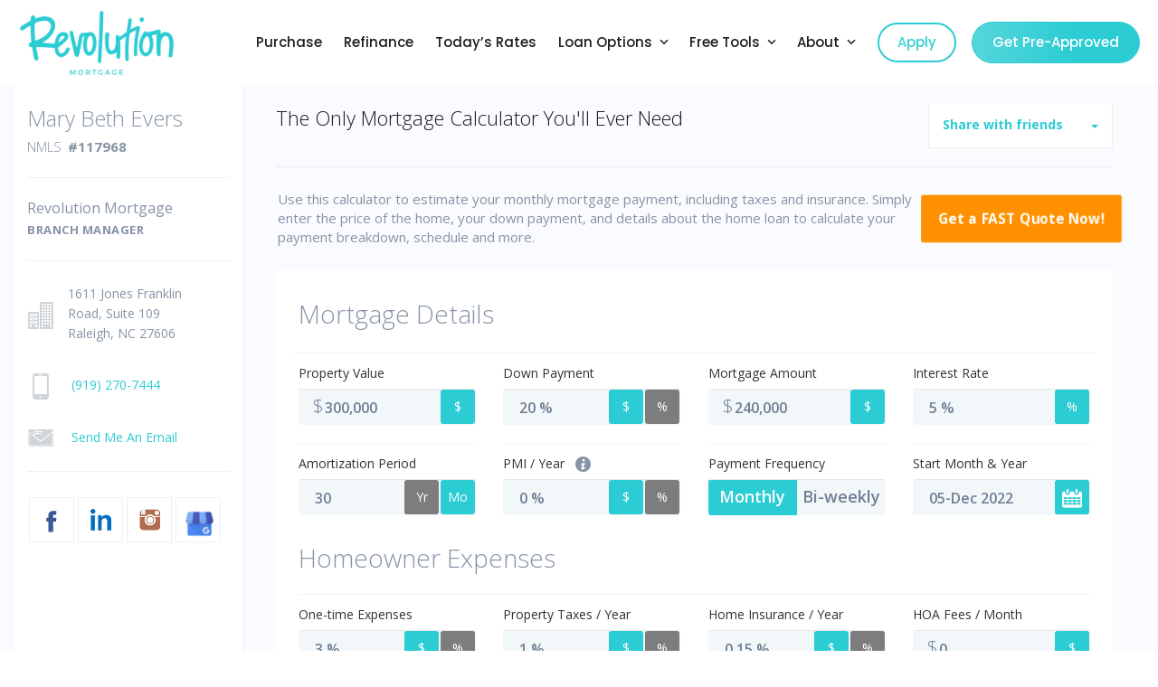

--- FILE ---
content_type: text/html; charset=UTF-8
request_url: https://mortgagesbymb.com/mortgage-calculator/
body_size: 11543
content:

<!DOCTYPE html>
<html lang="en">
<head>
    <!-- set the encoding of your site -->
    <meta charset="UTF-8">
    <!-- set the viewport width and initial-scale on mobile devices  -->
    <meta http-equiv="X-UA-Compatible" content="IE=edge">
    <meta name="viewport" content="width=device-width, initial-scale=1.0">
<!--    <link rel="icon" type="image/png" sizes="32x32" href="https://ba83337cca8dd24cefc0-5e43ce298ccfc8fc9ba1efe2c2840af0.ssl.cf2.rackcdn.com/conversionx/favicon.png">-->
    <title>Triangle Region of NC Mortgage Payment Calculator | Revolution Mortgage</title>
<!--    <meta name="description" content="Try our mortgage Real Estate, &amp; Insurance pros system free for 30 days and generate exclusive leads today.">-->
<!--     SEO tags -->
<!--    <meta name="robots" content="noindex, nofollow">-->
        <!-- include the stylesheet -->
    <link  rel="stylesheet" media="print" onload="this.media='all'" href="https://fonts.googleapis.com/css2?family=Poppins:wght@400;500;600;700&display=swap">
<!--    <link rel="stylesheet" href="core/assets/css/app.css?v=--><!--">-->
<!--    <link rel="stylesheet" href="core/assets/css/bootstrap.min.css?v=--><!--">-->
<!--    <link rel="stylesheet" href="core/assets/css/slick-slider.min.css?v=--><!--">-->
<!--    <link rel="stylesheet" href="core/assets/css/home.css?v=--><!--">-->
        <link rel="icon" type="image/png" sizes="32x32" href="https://mortgagesbymb.com/clients/16848/uploads/2022/12/RM-favico.png">
	<title>Triangle Region of NC Mortgage Payment Calculator | Revolution Mortgage</title>

<!-- This site is optimized with the Yoast SEO plugin v3.4.2 - https://yoast.com/wordpress/plugins/seo/ -->
<meta name="description" content="Use our mortgage calculator to estimate your mortgage payments. Before you apply, get an idea of how much you could afford for purchase or save with a refinance."/>
<meta name="robots" content="noodp"/>
<link rel="canonical" href="https://mortgagesbymb.com/mortgage-calculator/" />
<meta property="og:locale" content="en_US" />
<meta property="og:type" content="article" />
<meta property="og:title" content="Triangle Region of NC Mortgage Payment Calculator | Revolution Mortgage" />
<meta property="og:description" content="Use our mortgage calculator to estimate your mortgage payments. Before you apply, get an idea of how much you could afford for purchase or save with a refinance." />
<meta property="og:url" content="https://mortgagesbymb.com/mortgage-calculator/" />
<meta property="og:site_name" content="Mary Beth Evers" />
<meta name="twitter:card" content="summary_large_image" />
<meta name="twitter:description" content="Use our mortgage calculator to estimate your mortgage payments. Before you apply, get an idea of how much you could afford for purchase or save with a refinance." />
<meta name="twitter:title" content="Triangle Region of NC Mortgage Payment Calculator | Revolution Mortgage" />
<!-- / Yoast SEO plugin. -->

<link rel='dns-prefetch' href='//unpkg.com' />
<link rel='dns-prefetch' href='//cdn.jsdelivr.net' />
<link rel='dns-prefetch' href='//fonts.googleapis.com' />
<link rel='dns-prefetch' href='//cdnjs.cloudflare.com' />
<link rel='dns-prefetch' href='//stackpath.bootstrapcdn.com' />
<link rel='dns-prefetch' href='//s.w.org' />
<link rel="alternate" type="application/rss+xml" title="Mary Beth Evers &raquo; Feed" href="https://mortgagesbymb.com/feed/" />
<link rel="alternate" type="application/rss+xml" title="Mary Beth Evers &raquo; Comments Feed" href="https://mortgagesbymb.com/comments/feed/" />
<link rel="alternate" type="application/rss+xml" title="Mary Beth Evers &raquo; Payment Calculator Comments Feed" href="https://mortgagesbymb.com/mortgage-calculator/feed/" />
		<script>
			window._wpemojiSettings = {"baseUrl":"https:\/\/s.w.org\/images\/core\/emoji\/13.0.1\/72x72\/","ext":".png","svgUrl":"https:\/\/s.w.org\/images\/core\/emoji\/13.0.1\/svg\/","svgExt":".svg","source":{"concatemoji":"https:\/\/mortgagesbymb.com\/wp-includes\/js\/wp-emoji-release.min.js?ver=5.6"}};
			!function(e,a,t){var r,n,o,i,p=a.createElement("canvas"),s=p.getContext&&p.getContext("2d");function c(e,t){var a=String.fromCharCode;s.clearRect(0,0,p.width,p.height),s.fillText(a.apply(this,e),0,0);var r=p.toDataURL();return s.clearRect(0,0,p.width,p.height),s.fillText(a.apply(this,t),0,0),r===p.toDataURL()}function l(e){if(!s||!s.fillText)return!1;switch(s.textBaseline="top",s.font="600 32px Arial",e){case"flag":return!c([127987,65039,8205,9895,65039],[127987,65039,8203,9895,65039])&&(!c([55356,56826,55356,56819],[55356,56826,8203,55356,56819])&&!c([55356,57332,56128,56423,56128,56418,56128,56421,56128,56430,56128,56423,56128,56447],[55356,57332,8203,56128,56423,8203,56128,56418,8203,56128,56421,8203,56128,56430,8203,56128,56423,8203,56128,56447]));case"emoji":return!c([55357,56424,8205,55356,57212],[55357,56424,8203,55356,57212])}return!1}function d(e){var t=a.createElement("script");t.src=e,t.defer=t.type="text/javascript",a.getElementsByTagName("head")[0].appendChild(t)}for(i=Array("flag","emoji"),t.supports={everything:!0,everythingExceptFlag:!0},o=0;o<i.length;o++)t.supports[i[o]]=l(i[o]),t.supports.everything=t.supports.everything&&t.supports[i[o]],"flag"!==i[o]&&(t.supports.everythingExceptFlag=t.supports.everythingExceptFlag&&t.supports[i[o]]);t.supports.everythingExceptFlag=t.supports.everythingExceptFlag&&!t.supports.flag,t.DOMReady=!1,t.readyCallback=function(){t.DOMReady=!0},t.supports.everything||(n=function(){t.readyCallback()},a.addEventListener?(a.addEventListener("DOMContentLoaded",n,!1),e.addEventListener("load",n,!1)):(e.attachEvent("onload",n),a.attachEvent("onreadystatechange",function(){"complete"===a.readyState&&t.readyCallback()})),(r=t.source||{}).concatemoji?d(r.concatemoji):r.wpemoji&&r.twemoji&&(d(r.twemoji),d(r.wpemoji)))}(window,document,window._wpemojiSettings);
		</script>
		<style>
img.wp-smiley,
img.emoji {
	display: inline !important;
	border: none !important;
	box-shadow: none !important;
	height: 1em !important;
	width: 1em !important;
	margin: 0 .07em !important;
	vertical-align: -0.1em !important;
	background: none !important;
	padding: 0 !important;
}
</style>
	<link rel='stylesheet' id='wp-block-library-css'  href='https://mortgagesbymb.com/wp-includes/css/dist/block-library/style.min.css?ver=5.6' media='all' />
<link rel='stylesheet' id='poppins-font-css'  href='https://fonts.googleapis.com/css2?family=Poppins%3Awght%40300%3B400%3B700&#038;display=swap&#038;ver=5.6' media='all' />
<link rel='stylesheet' id='plugin_fontawesome-css'  href='https://cdnjs.cloudflare.com/ajax/libs/font-awesome/5.11.2/css/all.min.css?ver=5.11.2' media='all' />
<link rel='stylesheet' id='app-css-css'  href='https://mortgagesbymb.com/templates/42/themes/leadpops/core/assets/css/global.min.css?ver=1.0.1.7' media='all' />
<link rel='stylesheet' id='js_composer_front-css'  href='https://mortgagesbymb.com/wp_plugins/js_composer/assets/css/js_composer.min.css?ver=6.4.1' media='all' />
<link rel='stylesheet' id='font-awsome-css'  href='https://stackpath.bootstrapcdn.com/font-awesome/4.7.0/css/font-awesome.min.css?ver=5.6' media='all' />
<link rel='stylesheet' id='vsc-animation-style-css'  href='https://mortgagesbymb.com/templates/42/themes/leadpops/includes/lp-animations/css/vivaco-animations.css?ver=5.6' media='all' />
<link rel='stylesheet' id='fancybox-css'  href='https://mortgagesbymb.com/templates/42/themes/leadpops/core/assets/js/fancybox3/css/core.css?ver=1.3.5' media='all' />
<script type='text/javascript' src='https://mortgagesbymb.com/wp-includes/js/jquery/jquery.min.js?ver=3.5.1' id='jquery-core-js'></script>
<script src="https://mortgagesbymb.com/wp-includes/js/jquery/jquery-migrate.min.js?ver=3.3.2" defer="defer" type="text/javascript"></script>
<script type='text/javascript' src='https://unpkg.com/popper.js@1.16.1/dist/umd/popper.min.js?ver=1.16.1' id='popper-js'></script>
<script type='text/javascript' src='https://unpkg.com/tippy.js@5.2.1/dist/tippy-bundle.iife.min.js?ver=5.2.1' id='tippy-js'></script>
<link rel="https://api.w.org/" href="https://mortgagesbymb.com/wp-json/" /><link rel="alternate" type="application/json" href="https://mortgagesbymb.com/wp-json/wp/v2/pages/110" /><meta name="generator" content="WordPress 5.6" />
<link rel='shortlink' href='https://mortgagesbymb.com/?p=110' />
<link rel="alternate" type="application/json+oembed" href="https://mortgagesbymb.com/wp-json/oembed/1.0/embed?url=https%3A%2F%2Fmortgagesbymb.com%2Fmortgage-calculator%2F" />
<link rel="alternate" type="text/xml+oembed" href="https://mortgagesbymb.com/wp-json/oembed/1.0/embed?url=https%3A%2F%2Fmortgagesbymb.com%2Fmortgage-calculator%2F&#038;format=xml" />

            <style type="text/css">
                /*Inner Page Banner Image CSS*/
                .section_header_container{background-color: #2bccd3; }.section_header_container:after{background-size: cover; background-image: linear-gradient(rgba(0, 0, 0, 0.7), rgba(0, 0, 0, 0.7)), url(https://mortgagesbymb.com/clients/16848/uploads/2022/12/RM-banner.jpg); background-position: center center; background-repeat: no-repeat; }                .section_header_container header h2,.section_header_container header h4{
                    color: #FFFFFF;
                }
            </style>
        	<style type="text/css">

		.slick-dots button:hover, .slick-dots li.slick-active button {
			background: #2bccd3;
		}

		@media (min-width:1025px) {
			.loan-info-block__front {
				background-color:#fff
			}
		}


        /**
         *   Click to Open funnel link
         */

        .btn.btn-primary {
            background: #2bccd3;
            border-color: #2bccd3;
        }

        /**
         *  Apply Button Menu
         */
        .btn.btn-secondary-outline{
            color: #2bccd3;
            background: ;
            border:2px solid ;
        }
        .btn.btn-secondary-outline:focus, .btn.btn-secondary-outline:hover{
            color: #2bccd3;
            background: #eaedef;
            border:2px solid #2bccd3;

        }

        /* Home page && Inner Pages Header Menu */

        .navigation > li:hover > a,
        .navigation > li:active > a,
        .navigation > li > a{
            color: #1d1d1d;
        }
        .navigation > li.active,
        .navigation > li.active > a,
        .navigation > li > a:hover,
        .navigation > li > a:active{
            color: #2bccd3;

        }
        .dropdown-list li a,
        .nav-dropdown ul li a{
            color: #212121;
        }
        .dropdown-list li a:hover,
        .dropdown-list li a:active,
        .nav-dropdown ul li a:hover,
        .nav-dropdown ul li a:active{
            color: #2bccd3;
        }

        /* Home page && Innser Pages Sticky Header Menu */

        .fixed-header .navigation > li:hover > a,
        .fixed-header .navigation > li:active > a,
        .fixed-header .navigation > li > a{
            color: #000000;

        }

        .fixed-header .navigation > li.active,
        .fixed-header .navigation > li.active > a,
        .fixed-header .navigation > li > a:hover,
        .fixed-header .navigation > li > a:active{
            color: #2bccd3;
        }

        .fixed-header .dropdown-list li a{
            color: #000000;
        }
        .fixed-header .dropdown-list li a:hover,
        .fixed-header .dropdown-list li a:active{
            color: #2bccd3;
        }


        /**
         *   Home page settings
         */

		.compare__buttons .btn.btn-lg,
		.interest__image::before{
			background: #2bccd3;
            border-color: #2bccd3;
		}
        .home-visual, .features__icon.primary{
            background: #2bccd3;
        }

        .home-visual .home-visual__btn-wrap :not(.disable){
            background: #896908;
            border-color: #896908;
        }

        .features__icon.default {
            background: #896908;
        }

        .compare h1 strong,.features__list li::before,
        body.category .entry-title a,
        body.category .entry-title a:hover,
        body.category .entry-title a:focus,
        h1 b, h2 b, .lp_base_color, .lp_base_color h2,
        .list-unstyled li a:hover, .list-unstyled li a:active,
        .lp-base-anchor, .lp-base-anchor:hover,.lp-base-anchor:active,
        .footer-title a, .footer-title a:hover, .footer-title a:active,
        .lo-and-company-base-clr-text h2 b, .list-unstyled li a{
            color: #2bccd3;
        }

        .customlist li::before{
        background-color: #2bccd3;
        }

        .slick-arrow{
            border: 1px solid #2bccd3;
            background: #2bccd3;
        }

        .slick-arrow:hover{
            border: 1px solid #2bccd3;
            background: #2bccd3;
        }

		.compare__buttons .btn.btn-lg:hover,
		.compare__buttons .btn.btn-lg:focus,
		.compare__buttons .btn.btn-lg::after {
			background: #2bccd3;
            border-color: #2bccd3;
		}
        .compare__buttons .btn.btn-lg:hover .icon, .quotes__auhor-name,
        .interest__textbox h3, .funnels__tabset a:hover,
        .funnels__tabset a.active, a.features__link,
        .footer__list li a:hover, .footer p a:hover,
        .footer__links li a:hover {
            color: #2bccd3;
        }
        .funnels__tabset .tabs-line,
        .analysis, .features__icon.secondary{
            background: #2bccd3;
        }

        .tooltip-box__wrap, .home-visual__form-dropdown a:hover{
            background: #896908;
        }
        .tooltip-box__wrap::before{
            border-top: 7px solid #896908;
        }
        .slick-dots li:hover button {
            color: #2bccd3;
            background: #2bccd3;
        }

        /**********************************************************************************************************************************/

        /* CTA Button Style*/

        .wpb_wrapper .wpcf7-submit,
        .lp_cta_button.btn {
                    color: #ffffff;
                            background-color: #2bccd3;
                            border: 1px solid #2bccd3;
                }

        .lp_cta_button.btn:hover,.lp_cta_button.btn:active{
                    color: #ffffff;
                            background-color: #2bccd3;
                            border: 1px solid #2bccd3;
                }

        .btn-primary:not(:disabled):not(.disabled):active:focus{
            box-shadow: none;
        }


		/*Gravity form start*/

		.gform_wrapper li.gfield_error input:not([type="radio"]):not([type="checkbox"]):not([type="submit"]):not([type="button"]):not([type="image"]):not([type="file"]), .gform_wrapper li.gfield_error textarea,
		.gform_wrapper .gform_fields textarea,
		.gform_wrapper .gform_fields input[type="text"]
		{
			border-left-color: #2bccd3 !important;
		}
		.gform_wrapper .gform_footer input[type="submit"]{
			color: #FFFFFF !important;
			background-color: #2bccd3 !important;
			border: 1px solid #2bccd3 !important;
		}
		/*Gravity form end*/




		/**
		 *  Pre loader color
		 */
				.mask__caption{
			background-image: url(https://mortgagesbymb.com/clients/16848/uploads/2022/12/RM-favico.png) !important;
		}
				.mask .path{
			stroke:#2bccd3;
		}

        /**
         *  Inner Page Banner CTA
         */
        .lp-inner-banner-button.btn:focus,
        .lp-inner-banner-button.btn:active,
        .lp-inner-banner-button.btn:hover{
            color: #2bccd3;
            border: 1px solid #FFFFFF;
            background-color: #FFFFFF;
        }
        .lp-inner-banner-button.btn {
                    color: #2bccd3;
                            background-color: #ffffff;
                            border: 1px solid #ffffff;
                }

        /**
		*  Inner Page Banner CTA
		*/
        .footer{
            background-color: #ffffff;
        }


        .riq-contact-form-holder iframe{
            border: 5px solid #2bccd3;
            border-radius: 3px;
            width: 100%;
        }

    </style>

	    <style type="text/css">


        /**
        *   Background-color: Base Color
        */
        .blogs_single .tags-links a:focus,
        .blogs_single .tags-links a:active,
        .blogs_single .tags-links a:hover,
        .blogs_single .tags-links a{
            color: #2bccd3;
        }
        .base_clr_bg{
            background-color: #2bccd3        }
        .paging.entry-navigation .pagination > a:hover,
        .paging.entry-navigation .pagination > a:active,
        .paging.entry-navigation .pagination > a:focus,
        .paging.entry-navigation .pagination > .active {
            border-color:#2bccd3;
            background-color: #2bccd3;
        }
        .paging.entry-navigation .pagination > a{
            border-color: #2bccd3;
            color: #2bccd3;
        }
        .blog-lo__info-bar, .comment-respond .comment-tooltip {
            background-color: #2bccd3;
        }
        .comments-count .base_clr_txt, .comment-respond .comment-reply-title .base_clr_txt {
            color: #2bccd3;
        }
        textarea, select, input[type="text"], input[type="url"],
        input[type="tel"],
        input[type="number"],
        input[type="color"],
        input[type="email"],
        input[type="password"],
        textarea:focus,
        input[type="text"]:focus,
        input[type="url"]:focus,
        input[type="tel"]:focus,
        input[type="number"]:focus,
        input[type="color"]:focus,
        input[type="email"]:focus,
        input[type="password"]:focus,
        textarea:hover,
        input[type="text"]:hover,
        input[type="url"]:hover,
        input[type="tel"]:hover,
        input[type="number"]:hover,
        input[type="color"]:hover,
        input[type="email"]:hover,
        input[type="password"]:hover,
        .input[type="submit"].vc_toggle_active .vc_toggle_title:hover {
            border-left-color: #2bccd3;
        }

        .form-submit #submit_my_comment {
            background-color: #2bccd3;
        }

        .form-submit #submit_my_comment:hover {
            background-color: rgba(#2bccd3, 0.5);
        }

        .comment-respond .tooltip.top .tooltip-arrow {
            border-top-color: #2bccd3;
        }
        .comment-respond .tooltip-inner {
            background-color: #2bccd3;
        }
        .lp-funnel-wrap iframe {
            border-color: #2bccd3;
        }
        .lp-blog-tab li a{
            color: #2bccd3;
        }
        .lp-blog-tab li.active a {
            color: #2bccd3;
        }
        #lp-blog-tabs.nav-tabs .nav-item.show .nav-link, #lp-blog-tabs.nav-tabs .nav-link.active{
            border: none;
            outline: none;
        }
        #lp-blog-tabs.nav-tabs .nav-item.show .nav-link, #lp-blog-tabs.nav-tabs .nav-link.active,
        .lp-blog-tab li a:hover,.lp-blog-tab li a:active,.lp-blog-tab li a:focus {
            color: #2bccd3;
            outline: none;
        }

        .lp-tab-content .search-btn {
            background-color: #2bccd3;
        }
        .fade:not(.in){
            opacity: 1;
        }
        #sidebar .search-form input[type="text"]:focus,
        #sidebar .search-form input[type="text"]{
            border-left: 3px solid #2bccd3;
        }
        /**
        *   color: Base Color
        */

        .single-post .tooltip-inner,
        .comment-respond .tooltip-inner {

            background-color: #2bccd3;
        }
        .single-post .bs-tooltip-auto[x-placement^="top"] .arrow::before,
        .single-post .bs-tooltip-top .arrow::before {
            border-top-color: #2bccd3;
        }
        .banner-01 .overlay, .banner-02 .overlay{
            background-color: #2bccd3;
        }
        .custom-btn {
            color: #2bccd3 !important;
        }
    </style>
    <meta name="generator" content="Powered by WPBakery Page Builder - drag and drop page builder for WordPress."/>
    <script type="text/javascript">
        jQuery(document).ready(function ($) {
            //  iframe element
            var $iframe = $('#lp_popmor_iframe1');
            if ($iframe.length > 0) {
                $iframe.on('load', function() {
                    var $iframeContents = $iframe.contents();
                    var $elements = $iframeContents.find('#enteryourzipcode');
                    if ($elements.length > 0) {
                        $elements.attr('data-auto-focus','false');
                    }
                });
            }
        });
    </script>
    <!-- Google Tag Manager -->
<script>(function(w,d,s,l,i){w[l]=w[l]||[];w[l].push({'gtm.start':
new Date().getTime(),event:'gtm.js'});var f=d.getElementsByTagName(s)[0],
j=d.createElement(s),dl=l!='dataLayer'?'&l='+l:'';j.async=true;j.src=
'https://www.googletagmanager.com/gtm.js?id='+i+dl;f.parentNode.insertBefore(j,f);
})(window,document,'script','dataLayer','GTM-W7LXNXX');</script>
<!-- End Google Tag Manager --><meta property="og:image" content="/clients/16848/uploads/2024/02/Maryt-social-1.jpg"><meta name="twitter:image" content="/clients/16848/uploads/2024/02/Maryt-social-1.jpg" /><noscript><style> .wpb_animate_when_almost_visible { opacity: 1; }</style></noscript>
</head>
<body data-rsssl=1 class="page-template-default page page-id-110 inner-body mortgage-calculator wpb-js-composer js-comp-ver-6.4.1 vc_responsive">

<div id="mask" class="mask">
    <div class="mask__showbox">
        <div class="mask__loader">
            <div class="mask__caption"></div>
            <svg class="circular" viewBox="25 25 50 50">
                <circle class="path" cx="50" cy="50" r="20" fill="none" stroke-width="2" stroke-miterlimit="20"></circle>
            </svg>
        </div>
    </div>
</div>
<!-- main container of all the page elements -->
<div id="wrapper">
    <!-- header of the page -->
    <header class="header  header_inner enable-sticky-header lp-header-lo">
        <div class="header__container">
            <!-- logo -->
            <strong class="logo ">
                <a href="https://mortgagesbymb.com">
                    <img class="skip_lazy_load" src="https://mortgagesbymb.com/clients/16848/uploads/2022/12/RM-logo.png" title="Revolution Mortgage" alt="Revolution Mortgage">
                </a>
            </strong>
            <!-- main nav -->
            <nav class="main-nav">
                <div class="nav-drop">
	                <ul id="menu-header-menu" class="navigation"><li id="menu-item-264" class="menu-item menu-item-type-post_type menu-item-object-page menu-item-264" ><a title="Purchase" href="https://mortgagesbymb.com/buy/" class="">Purchase</a></li>
<li id="menu-item-265" class="menu-item menu-item-type-post_type menu-item-object-page menu-item-265" ><a title="Refinance" href="https://mortgagesbymb.com/refinance/" class="">Refinance</a></li>
<li id="menu-item-52" class="lp_menu_fancybox menu-item menu-item-type-custom menu-item-object-custom menu-item-52" ><a title="Today&#039;s Rates" target="_blank" href="" data-fancybox-iframe="1" data-type="iframe" data-src="https://mortgagesbymb.com/funnels/mevers-rates-site-16848.secure-clix.com" class="">Today&#8217;s Rates</a></li>
<li id="menu-item-53" class="menu-item menu-item-type-custom menu-item-object-custom menu-item-has-children menu-item-53 dropdown-open" ><a title="Loan Options" href="#" class="">Loan Options </a>
<div class="nav-dropdown"><ul role="menu" class="dropdown-list">
	<li id="menu-item-214" class="menu-item menu-item-type-post_type menu-item-object-page menu-item-214" ><a title="30 Year Fixed Mortgage" href="https://mortgagesbymb.com/30-year-fixed-rate-mortgage/" class="">30 Year Fixed Mortgage</a></li>
	<li id="menu-item-213" class="menu-item menu-item-type-post_type menu-item-object-page menu-item-213" ><a title="15 Year Fixed Mortgage" href="https://mortgagesbymb.com/15-year-fixed-rate-mortgage/" class="">15 Year Fixed Mortgage</a></li>
	<li id="menu-item-447" class="menu-item menu-item-type-post_type menu-item-object-page menu-item-447" ><a title="Adjustable Rate Mortgage" href="https://mortgagesbymb.com/adjustable-rate-mortgage/" class="">Adjustable Rate Mortgage</a></li>
	<li id="menu-item-217" class="menu-item menu-item-type-post_type menu-item-object-page menu-item-217" ><a title="FHA Loans" href="https://mortgagesbymb.com/fha-loans/" class="">FHA Loans</a></li>
	<li id="menu-item-222" class="menu-item menu-item-type-post_type menu-item-object-page menu-item-222" ><a title="VA Loans" href="https://mortgagesbymb.com/va-loans/" class="">VA Loans</a></li>
	<li id="menu-item-219" class="menu-item menu-item-type-post_type menu-item-object-page menu-item-219" ><a title="Jumbo Loans" href="https://mortgagesbymb.com/jumbo-loans/" class="">Jumbo Loans</a></li>
</ul>
</li>
<li id="menu-item-54" class="menu-item menu-item-type-custom menu-item-object-custom current-menu-ancestor current-menu-parent menu-item-has-children menu-item-54 dropdown-open" ><a title="Free Tools" href="#" class="">Free Tools </a>
<div class="nav-dropdown"><ul role="menu" class="dropdown-list">
	<li id="menu-item-223" class="lp_menu_fancybox menu-item menu-item-type-custom menu-item-object-custom menu-item-223" ><a title="Pre-Approval Letter" target="_blank" href="" data-fancybox-iframe="1" data-type="iframe" data-src="https://mortgagesbymb.com/funnels/mevers-pre-approval-letter-site-16848.secure-clix.com" class="">Pre-Approval Letter</a></li>
	<li id="menu-item-224" class="lp_menu_fancybox menu-item menu-item-type-custom menu-item-object-custom menu-item-224" ><a title="Refinance Analysis" target="_blank" href="" data-fancybox-iframe="1" data-type="iframe" data-src="https://mortgagesbymb.com/funnels/mevers-refi-analysis-site-16848.secure-clix.com" class="">Refinance Analysis</a></li>
	<li id="menu-item-225" class="menu-item menu-item-type-post_type menu-item-object-page current-menu-item page_item page-item-110 current_page_item menu-item-225 active" ><a title="Payment Calculator" href="https://mortgagesbymb.com/mortgage-calculator/" class="">Payment Calculator</a></li>
</ul>
</li>
<li id="menu-item-55" class="menu-item menu-item-type-custom menu-item-object-custom menu-item-has-children menu-item-55 dropdown-open" ><a title="About" href="#" class="">About </a>
<div class="nav-dropdown"><ul role="menu" class="dropdown-list">
	<li id="menu-item-9327" class="menu-item menu-item-type-taxonomy menu-item-object-category menu-item-9327" ><a title="Blog" href="https://mortgagesbymb.com/./blog/" class="">Blog</a></li>
	<li id="menu-item-2894" class="menu-item menu-item-type-post_type menu-item-object-page menu-item-2894" ><a title="Mary Beth Evers" href="https://mortgagesbymb.com/mary-beth-evers/" class="">Mary Beth Evers</a></li>
	<li id="menu-item-9288" class="menu-item menu-item-type-post_type menu-item-object-page menu-item-9288" ><a title="Reviews" href="https://mortgagesbymb.com/reviews/" class="">Reviews</a></li>
	<li id="menu-item-2801" class="menu-item menu-item-type-post_type menu-item-object-page menu-item-2801" ><a title="Contact Me" href="https://mortgagesbymb.com/contact/" class="">Contact Me</a></li>
</ul>
</li>
</ul>                    <div class="nav-drop__buttons">
                        <a href="/apply-online"  class="btn btn-secondary-outline" title="Apply">Apply</a>
                        <a class="btn btn-primary" href="javascript:;" data-fancybox-iframe="1" data-type="iframe" data-src="https://mortgagesbymb.com/funnels/mevers-pre-approval-letter-site-16848.secure-clix.com" title="Get Pre-Approved">Get Pre-Approved</a>
                    </div>
                </div>
                <a href="/apply-online"  class="btn btn-secondary-outline" title="Apply">Apply</a>
                <a class="btn btn-primary" href="javascript:;" data-fancybox-iframe="1" data-type="iframe" data-src="https://mortgagesbymb.com/funnels/mevers-pre-approval-letter-site-16848.secure-clix.com" title="Get Pre-Approved">Get Pre-Approved</a>
            </nav>
        </div>
        <a href="#" class="nav-opener"><span></span></a>
    </header>
<header class="entry-header">
	</header><!-- .entry-header -->


<div id="main-content">
	<div class="container-fluid">
			    <style>#navigation-header{position:relative !important;} .body_custom_overlay{display:none;}.container-fluid{padding: 0px;}.container-fluid{margin:0;} .cal_iframe{height:2951px;} body.supercalc-loaded{overflow-y: initial !important;} </style><iframe class="cal_iframe lp-supercalc" style="display: block; width: 100%;" src="https://evers-9557.supercalc.io/" width="300" height="300" scrolling="yes" frameborder="0"></iframe>
	</div>
</div>


<footer class="footer">
    <div class="container">
        <div class="footer__primary">
            <div class="footer__row">
                <div class="footer__col">
                    <div class="footer-logo">
                        <span class="footer-logo__image">
                            <a href="https://mortgagesbymb.com/">
                                <img src="https://mortgagesbymb.com/clients/16848/uploads/2022/12/RM-logo.png" title="Revolution Mortgage" alt="Revolution Mortgage">
                            </a>
                        </span>

                        <p>Hi, my name is Mary Beth Evers. I'm a Branch Manager with Revolution Mortgage, offering personalized mortgage solutions, fast customized quotes, great rates & service with integrity.</p>
                    </div>
                </div>
                <div class="footer__col">
                    <h4 class="h6">Contact Me</h4>
                    <ul class="footer__contact">
                        <li class="addr">1611 Jones Franklin Road, Suite 109<br> Raleigh,  NC&nbsp;27606</li>
                        <li class="phone"><a href="tel:(919) 270-7444" title="(919) 270-7444">(919) 270-7444</a></li>
                        <li class="email"><a href="mailto:mb.evers@revolutionmortgage.com" title="mb.evers@revolutionmortgage.com">mb.evers@revolutionmortgage.com</a></li>
                    </ul>
                </div>
                <div class="footer__col">
                    <h4 class="h6">Popular Pages</h4>
                    <ul id="menu-general-pages" class="footer__list"><li id="menu-item-3782" class="lp_menu_fancybox menu-item menu-item-type-custom menu-item-object-custom menu-item-3782"><a title="Home Purchase Qualifier" href="" data-fancybox-iframe="1" data-type="iframe" data-src="https://mortgagesbymb.com/funnels/mevers-purchase-site-16848.secure-clix.com">Home Purchase Qualifier</a></li>
<li id="menu-item-3783" class="lp_menu_fancybox menu-item menu-item-type-custom menu-item-object-custom menu-item-3783"><a title="Refinance Rate Checker" href="" data-fancybox-iframe="1" data-type="iframe" data-src="https://mortgagesbymb.com/funnels/mevers-refinance-site-16848.secure-clix.com">Refinance Rate Checker</a></li>
<li id="menu-item-2720" class="lp_menu_fancybox menu-item menu-item-type-custom menu-item-object-custom menu-item-2720"><a title="Today&#8217;s Mortgage Rates" href="" data-fancybox-iframe="1" data-type="iframe" data-src="https://mortgagesbymb.com/funnels/mevers-rates-site-16848.secure-clix.com">Today&#8217;s Mortgage Rates</a></li>
<li id="menu-item-3803" class="menu-item menu-item-type-post_type menu-item-object-page menu-item-3803"><a title="Site Accessibility" href="https://mortgagesbymb.com/website-accessibility-inquiry/">Site Accessibility</a></li>
</ul>                </div>
                <div class="footer__col">
                    <h4 class="h6">Follow Me</h4>
                    <ul class="footer__social">
                                                    <li><a title="Facebook"
                                   alt="Facebook"
                                   href="https://www.facebook.com/MortgagesbyMB "
                                   target="_blank" class="facebook">
                                    <span class="ico-facebook"></span>
                                </a>
                            </li>
                                                    <li><a title="Instagram"
                                   alt="Instagram"
                                   href="http://www.instagram.com/mortgages_by_mb "
                                   target="_blank" class="instagram">
                                    <span class="ico-instagram"></span>
                                </a>
                            </li>
                                                    <li><a title="LinkedIn"
                                   alt="LinkedIn"
                                   href="https://www.linkedin.com/in/mary-beth-evers-581056138 "
                                   target="_blank" class="linkedin">
                                    <span class="ico-linkedin"></span>
                                </a>
                            </li>
                                                    <li><a title="Google My Business"
                                   alt="Google My Business"
                                   href="https://www.google.com/search?q=revolution+mortgage+raleigh+mary+beth+evers&rlz=1C1EJFC_enUS925US925&sxsrf=ALiCzsYNc9PxpvLzeelbW_q4yP8VSZQ-Mw%3A1669664748094&ei=7A-FY9W6BYmRwbkP_MOhSA&ved=0ahUKEwjV4NDx0dH7AhWJSDABHfxhCAkQ4dUDCBA&uact=5&oq=revolution+mortgage+raleigh+mary+beth+evers&gs_lcp=Cgxnd3Mtd2l6LXNlcnAQAzIFCCEQoAEyBQghEKABMgUIIRCgATIFCCEQoAE6CggAEEcQ1gQQsAM6BggAEBYQHjoCCCY6BQgAEIYDOggIIRAWEB4QHToFCCEQqwJKBAhBGABKBAhGGABQhUVY2lpgm1xoA3ABeACAAZYBiAGnDZIBBDYuMTCYAQCgAQHIAQjAAQE&sclient=gws-wiz-serp"
                                   target="_blank" class="googlemybusiness">
                                    <span class="ico-googlemybusiness"></span>
                                </a>
                            </li>
                                            </ul>
                </div>
            </div>
        </div>
        <div class="footer__secondary">
            <div class="footer-info">
<p>© 2026 Revolution Mortgage, Inc. All Rights Reserved. NMLS #117968 | Licensed In: NC, VA, MA &amp; SC</p>
<ul class="footer-links">
<li><a title="Sitemap" href="https://mortgagesbymb.com/sitemap_index.xml" target="_blank" rel="noopener">SITEMAP</a></li>
<li class="is-on-same-line"><a title="Terms of Use" href="#">TERMS OF USE</a></li>
<li class="is-on-same-line"><a title="Privacy Policy" href="/privacy-policy">PRIVACY POLICY</a></li>
<li class="is-on-same-line"><a title="Licensing &amp; Disclosures" href="#">LICENSING &amp; DISCLOSURES</a></li>
<li class="is-on-same-line"><a title="NMLS Consumer Access" href="https://www.nmlsconsumeraccess.org/" target="_blank" rel="noopener">NMLS CONSUMER ACCESS</a></li>
</ul>
</div>
            <ul class="logo-list">
                                <li>
                    <img src="https://ba83337cca8dd24cefc0-5e43ce298ccfc8fc9ba1efe2c2840af0.ssl.cf2.rackcdn.com/conversionx/ehl.png"  alt="Equal Housing Lender" title="Equal Housing Lender">
                </li>
                                <li>
                    <img src="https://ba83337cca8dd24cefc0-5e43ce298ccfc8fc9ba1efe2c2840af0.ssl.cf2.rackcdn.com/nitro/nmls.webp"
                         onerror="this.onerror=null; this.src='https://ba83337cca8dd24cefc0-5e43ce298ccfc8fc9ba1efe2c2840af0.ssl.cf2.rackcdn.com/nitro/nmls.png'"
                         alt="nmls" title="NMLS">
<!--                    <img class="lazy" data-src="https://ba83337cca8dd24cefc0-5e43ce298ccfc8fc9ba1efe2c2840af0.ssl.cf2.rackcdn.com/nitro/nmls.webp"-->
<!--                         data-lp-img-src="https://ba83337cca8dd24cefc0-5e43ce298ccfc8fc9ba1efe2c2840af0.ssl.cf2.rackcdn.com/nitro/nmls.png"-->
<!--                         alt="nmls" title="NMLS">-->
                </li>
            </ul>
        </div>
        <div class="leadpops-logo">
            <a href="https://leadpops.com/" rel="nofollow noopener noreferrer" target="_blank" >
                <img src="https://ba83337cca8dd24cefc0-5e43ce298ccfc8fc9ba1efe2c2840af0.ssl.cf2.rackcdn.com/nitro/leadpops-micro-logo.webp" onerror="this.onerror=null; this.src='https://ba83337cca8dd24cefc0-5e43ce298ccfc8fc9ba1efe2c2840af0.ssl.cf2.rackcdn.com/nitro/leadpops-micro-logo.png'" alt="Leadpops" title="Leadpops">
            </a>
                    </div>
    </div>
</footer>

<!--</div>-->
<script type="text/javascript">
            var _userway_config = {
                   /* Wordpress plugin installation */
                   account: 'D8Fgwh9YdR'
            };
           </script>
        <script type="text/javascript" src="https://cdn.userway.org/widget.js"></script><script src="https://mortgagesbymb.com/wp_plugins/lp-orphan-words-fixer/assets/lp-orphan-words-fixer.js?ver=0.1" defer="defer" type="text/javascript"></script>
<script type='text/javascript' src='https://mortgagesbymb.com/wp_plugins/js_composer/assets/lib/bower/isotope/dist/isotope.pkgd.min.js?ver=6.4.1' id='isotope-js'></script>
<script type='text/javascript' src='https://cdn.jsdelivr.net/npm/vanilla-lazyload@13.0.1/dist/lazyload.min.js?ver=1.2.5' id='team-lazyload-js'></script>
<script type='text/javascript' src='https://mortgagesbymb.com/wp_plugins/lp-our-team//assets/js/app.js?ver=1.2.5' id='lp-our-team-js-js'></script>
<script type='text/javascript' src='https://mortgagesbymb.com/templates/42/themes/leadpops/core/assets/js/wow.min.js?ver=1.0.1.7' id='wow-js-js'></script>
<script type='text/javascript' id='global-js-js-extra'>
/* <![CDATA[ */
var ajax_object = {"ajax_url":"https:\/\/mortgagesbymb.com\/wp-admin\/admin-ajax.php"};
/* ]]> */
</script>
<script type='text/javascript' src='https://mortgagesbymb.com/templates/42/themes/leadpops/core/assets/js/global.min.js?ver=1.0.1.7' id='global-js-js'></script>
<script type='text/javascript' src='https://mortgagesbymb.com/templates/42/themes/leadpops/core/assets/js/fancybox3/js/core.js?ver=1.3.5' id='fancybox-js'></script>
<script type='text/javascript' src='https://mortgagesbymb.com/templates/42/themes/leadpops/core/assets/js/fancybox3/js/init.js?ver=1.3.5' id='init_fancybox-js'></script>
<script src="https://mortgagesbymb.com/wp-includes/js/wp-embed.min.js?ver=5.6" defer="defer" type="text/javascript"></script>
        <script>
            jQuery(window).on('load', function (){
                var $ = jQuery;
                function debounce(func, wait, immediate) {
                    var timeout;
                    return function() {
                        var context = this, args = arguments;
                        var later = function() {
                            timeout = null;
                            if (!immediate) func.apply(context, args);
                        };
                        var callNow = immediate && !timeout;
                        clearTimeout(timeout);
                        timeout = setTimeout(later, wait);
                        if (callNow) func.apply(context, args);
                    };
                };
                
                var config = {"fixerConfig":{"selector":"body","exclude":".home .banner-block .banner-block__content h1 , .archive .entry-header .entry-title, .blogs_single h2 b, .blogs_single h2, .blog-banner__title","treatBrAsBlock":true},"shouldRefresh":false};

                var fixer = Lp.orphanFixer(config.fixerConfig);
                
                if(config.shouldRefresh){
                    var debouncedRefresh = debounce(function (){
                        fixer.refresh();
                    }, 250, false);

                    $(window).on('resize', debouncedRefresh);
                }
            });

            jQuery(document).ready( function (){
                var $ = jQuery;
                function debounce(func, wait, immediate) {
                    var timeout;
                    return function() {
                        var context = this, args = arguments;
                        var later = function() {
                            timeout = null;
                            if (!immediate) func.apply(context, args);
                        };
                        var callNow = immediate && !timeout;
                        clearTimeout(timeout);
                        timeout = setTimeout(later, wait);
                        if (callNow) func.apply(context, args);
                    };
                };

                var config = {"fixerConfig":{"selector":"body","exclude":".home .banner-block .banner-block__content h1 , .archive .entry-header .entry-title, .blogs_single h2 b, .blogs_single h2, .blog-banner__title","treatBrAsBlock":true},"shouldRefresh":false};

                var fixer = Lp.orphanFixer(config.fixerConfig);

                if(config.shouldRefresh){
                    var debouncedRefresh = debounce(function (){
                        fixer.refresh();
                    }, 250, false);

                    $(window).on('resize', debouncedRefresh);
                }
            });
        </script>
        
    <script type="text/javascript">
        jQuery(document).ready(function () {
            jQuery("#the_select").change(function () {
                var this_val = jQuery(this).val();
                console.log(this_val)
                if (this_val == 1 && this_val != "") {
                    window.open(
                        'https://3663768851.mortgage-application.net/WebApp/Start.aspx',
                        '_blank' // <- This is what makes it open in a new window.
                    );
                } else if (this_val == 2 && this_val != "") {
                    window.open(
                        'https://2040300608.mortgage-application.net/WebApp/Start.aspx',
                        '_blank' // <- This is what makes it open in a new window.
                    );
                }
                else if (this_val == 3 && this_val != "") {
                    window.open(
                        'https://3663768851.mortgage-application.net/WebApp/Start.aspx',
                        '_blank' // <- This is what makes it open in a new window.
                    );
                } else if (this_val == 4 && this_val != "") {
                    window.open(
                        'https://8911732050.mortgage-application.net/WebApp/Start.aspx',
                        '_blank' // <- This is what makes it open in a new window.
                    );
                }
                else if (this_val == 5 && this_val != "") {
                    window.open(
                        'https://2018808306.mortgage-application.net/WebApp/Start.aspx',
                        '_blank' // <- This is what makes it open in a new window.
                    );
                }

            });
            jQuery(document).ready(function () {
                jQuery("#the_select_2").change(function () {
                    var this_val = jQuery(this).val();
                    if (this_val == 1 && this_val != "") {
                        window.open(
                            'https://3663768851.mortgage-application.net/WebApp/Start.aspx',
                            '_blank' // <- This is what makes it open in a new window.
                        );
                    } else if (this_val == 2 && this_val != "") {
                        window.open(
                            'https://2040300608.mortgage-application.net/WebApp/Start.aspx',
                            '_blank' // <- This is what makes it open in a new window.
                        );
                    }
                    else if (this_val == 3 && this_val != "") {
                        window.open(
                            'https://3663768851.mortgage-application.net/WebApp/Start.aspx',
                            '_blank' // <- This is what makes it open in a new window.
                        );
                    } else if (this_val == 4 && this_val != "") {
                        window.open(
                            'https://8911732050.mortgage-application.net/WebApp/Start.aspx',
                            '_blank' // <- This is what makes it open in a new window.
                        );
                    }
                    else if (this_val == 5 && this_val != "") {
                        window.open(
                            'https://2018808306.mortgage-application.net/WebApp/Start.aspx',
                            '_blank' // <- This is what makes it open in a new window.
                        );
                    }

                });

            });
        })

    </script>
    <style>.lp-supercalc-page .uwy.userway_p3 {display : none;}</style>
    <script type="text/javascript">
        jQuery(function () {
            if(jQuery('.lp-supercalc').length>0){
                jQuery('body').addClass('lp-supercalc-page');
            }
        })
    </script>
            <!-- Global site tag (gtag.js) - Google Ads: 957258062 -->
        <script async src="https://www.googletagmanager.com/gtag/js?id=AW-957258062"></script>
        <script>
            window.dataLayer = window.dataLayer || [];
            function gtag(){dataLayer.push(arguments);}
            gtag('js', new Date());

            gtag('config', 'AW-957258062');
        </script>
            <script type="text/javascript">
        var disabledStyle = ['duplicate-post','yoast-seo-adminbar'];

        setTimeout(function () {
            jQuery.each(disabledStyle,function (index, value) {
                jQuery('#'+value).attr('disabled',false);
                if(value == 'admin-bar'){
                    jQuery('#wpadminbar').show();
                }
            })
        },8000);
    </script>

        <script type="text/javascript">
        jQuery(document).ready(function($) {
            "use strict";
            /**
             * vivaco animation js inline
             * */

            var unfoldClassString = ".unfold-3d-to-left, .unfold-3d-to-right, .unfold-3d-to-top, .unfold-3d-to-bottom, .unfold-3d-horizontal, .unfold-3d-vertical";
            var unfoldClasses = unfoldClassString.replace( /[.,]/g, '' );

            $(unfoldClassString).each(function() {
                $(this).find('.unfolder-content').width($(this).width());
            });

            $(window).resize(function() {
                var unfoldClassString = ".unfold-3d-to-left, .unfold-3d-to-right, .unfold-3d-to-top, .unfold-3d-to-bottom, .unfold-3d-horizontal, .unfold-3d-vertical";
                var unfoldClasses = unfoldClassString.replace( /[.,]/g, '' );

                $(unfoldClassString).each(function() {
                    $(this).find('.unfolder-content').width($(this).width());
                });
            });

        });
    </script>
        <script type="text/javascript">
            jQuery(document).ready(function() {
                new WOW().init();
            });
        </script>
        <!-- Custom JS Without Script tag -->
    <script type="text/javascript">
        <!-- Google Tag Manager (noscript) -->
<noscript><iframe src="https://www.googletagmanager.com/ns.html?id=GTM-W7LXNXX"
height="0" width="0" style="display:none;visibility:hidden"></iframe></noscript>
<!-- End Google Tag Manager (noscript) -->
jQuery(document).ready(function(){
    jQuery('.home .features__call a').replaceWith('<a href="tel:(919) 270-7444" title="(919) 270-7444">(919) 270-7444</a>');
jQuery('.footer .footer__col .footer__social li:nth-child(2) span').replaceWith('<i class="fa fa-instagram" aria-hidden="true"></i>');});    </script>
    
    <!-- Custom CSS -->

    <style type="text/css">
        .compare__image img{
    width: 450px;
}
.compare__image{
    justify-content: right;
}
@media (min-width: 1440px){
   .compare .lo-info {
      left: 120px;
}}
@media (max-width: 766px){
   .compare__image img{
      width: 300px;
      margin: 0 auto;
      margin-right: 0px !important
}}

.header.enable-sticky-header{
    padding-top: 10px !important;
    padding-bottom: 10px !important;
}

.footer .footer__col .footer__social li:nth-child(2) .instagram{
    color: #4479B4 !important
}
footer .instagram i{
    font-size: 35px
}
footer .instagram:hover{
    color: #4479B4 !important
}
.header .logo img{
    max-height: 75px;
}

.nav-opener{
    border-top:2px solid #2bccd3;
}
.nav-opener:after , .nav-opener:before{
    background: #2bccd3;
}

.nav-opener:hover{
    border-top-color: #2bccd3 !important;

}
.nav-opener:hover:after , .nav-opener:hover:before{
    background: #2bccd3;
}

.nav-drop{
    border-top-color: #2bccd3;
}

.footer-logo__image{
    width: 170px;
    min-width: 170px;
}

.footer a:hover{
    color: #2bccd3 !important;
}
.footer__contact li:before{
    color: #2bccd3;
}

.footer__social li a:hover{
    color: white !important;
}

/* Blog Post */


@media (max-width: 767px){
.visual-inner.blog-visual {
    overflow: hidden;
    padding: 100px 0 50px!important;
}
}
@media(max-width:991px){
   .category-blog .col-md-4, .single-post .col-md-4{
    flex: 0 0 100%;
    max-width: 100%;
    }
    
.single-post .col-md-8, .category-blog .col-md-8{
    flex: 0 0 100% !important;
    max-width: 100% !important
}
}
@media (min-width: 992px) and (max-width: 1200px){
.sidebar-sticky.stick, .sidebar-sticky {
    min-width: 300px !important;
    max-width: 300px !important;
}
}
@media(max-width:400px){
.single-post h2 span , .single-post h3{
    font-size: 20px
}
}
.post a span{
 white-space: initial !important   
}
.visual-inner.blog-visual .visual-inner__image{
    top: 1px !important
}

.blog-ahthor__img img{
    object-fit: contain !important
}
.blog-hlo__avatar img{
    background-color: white;
}
.post-content img{
 display: block;
    margin-bottom: 20px
}

.single-post h2 , .single-post h2 strong , .single-post h3 , .single-post h3 strong{
    color: #50D5DA !important
}
.single-post .alignright , .single-post .alignleft , .single-post .size-medium{
    display: block !important;

}
.single-post .banner-title{
    color: white !important;
}

@media(min-width:992px) and (max-width:1100px){
.category-blog .tab-content , .single-post .tab-content{
    margin-right: 20px
}
}    </style>
    </body>
</html>


--- FILE ---
content_type: text/html; charset=UTF-8
request_url: https://evers-9557.supercalc.io/
body_size: 24766
content:
<!DOCTYPE html><html xmlns="http://www.w3.org/1999/xhtml"
      xmlns:og="http://ogp.me/ns#"
      xmlns:fb="https://www.facebook.com/2008/fbml" prefix="og: http://ogp.me/ns#">
<head>

    <!-- Google Tag Manager -->
    <script>(function(w,d,s,l,i){w[l]=w[l]||[];w[l].push({'gtm.start':
                new Date().getTime(),event:'gtm.js'});var f=d.getElementsByTagName(s)[0],
            j=d.createElement(s),dl=l!='dataLayer'?'&l='+l:'';j.async=true;j.src=
            'https://www.googletagmanager.com/gtm.js?id='+i+dl;f.parentNode.insertBefore(j,f);
        })(window,document,'script','dataLayer','GTM-K628TJ2');</script>
    <!-- End Google Tag Manager -->
    
    <!-- FaceBook Tags start  from here----->
    <meta property="og:title" content="The Only Mortgage Calculator You'll Ever Need"/>
    <meta property="og:type" content="website"/>
    <meta property="og:url" content="http://evers-9557.supercalc.io/"/>
    <meta property="og:image" content="https://supercalc.io/img/share_image.png"/>
    <meta property="fb:app_id" content="2043182362669136"/>
    <meta property="og:description" content="Use this calculator to estimate your monthly mortgage payment, including taxes and insurance. Simply enter the price of the home, your down payment, and details about the home loan to calculate your payment breakdown, schedule and more."/>


    <meta name="twitter:card" content="summary_large_image">
    <meta name="twitter:site" content="http://evers-9557.supercalc.io/">
    <meta name="twitter:title" content="The Only Mortgage Calculator You'll Ever Need">
    <meta name="twitter:description" content="Use this calculator to estimate your monthly mortgage payment, including taxes and insurance. Simply enter the price of the home, your down payment, and details about the home loan to calculate your payment breakdown, schedule and more.">
    <meta name="twitter:image" content="https://supercalc.io/img/share_image.png">
    <meta name="twitter:domain" content="http://evers-9557.supercalc.io/">
    <!-- FaceBook Tags start  from here----->
    <link rel="icon" type="image/png" href="https://evers-9557.supercalc.io/img/favicon.png" />
        <p id="share_text" style="display: none">Hey! Check out this awesome mortgage calculator --<br>http://evers-9557.supercalc.io/</p>
    <title>The Only Mortgage Calculator You'll Ever Need</title>
            <meta name="description" content="Use&#x20;this&#x20;calculator&#x20;to&#x20;estimate&#x20;your&#x20;monthly&#x20;mortgage&#x20;payment,&#x20;including&#x20;taxes&#x20;and&#x20;insurance.&#x20;Simply&#x20;enter&#x20;the&#x20;price&#x20;of&#x20;the&#x20;home,&#x20;your&#x20;down&#x20;payment,&#x20;and&#x20;details&#x20;about&#x20;the&#x20;home&#x20;loan&#x20;to&#x20;calculate&#x20;your&#x20;payment&#x20;breakdown,&#x20;schedule&#x20;and&#x20;more.">
<meta name="viewport" content="width&#x3D;device-width,&#x20;initial-scale&#x3D;1.0">
<meta http-equiv="X-UA-Compatible" content="IE&#x3D;edge">
    <!-- Le stylessss -->
    <link href="https&#x3A;&#x2F;&#x2F;evers-9557.supercalc.io&#x2F;css&#x2F;bootstrap&#x2F;bootstrap.min.css&#x3F;v&#x3D;1.0" media="all" rel="stylesheet" type="text&#x2F;css">
<link href="https&#x3A;&#x2F;&#x2F;evers-9557.supercalc.io&#x2F;css&#x2F;froala_style.min.css&#x3F;v&#x3D;1.0" media="all" rel="stylesheet" type="text&#x2F;css">
<link href="https&#x3A;&#x2F;&#x2F;evers-9557.supercalc.io&#x2F;css&#x2F;public_style.css&#x3F;v&#x3D;1.0" media="all" rel="stylesheet" type="text&#x2F;css">
<link href="https&#x3A;&#x2F;&#x2F;evers-9557.supercalc.io&#x2F;css&#x2F;bootstrap&#x2F;bootstrap-select.css&#x3F;v&#x3D;1.0" media="all" rel="stylesheet" type="text&#x2F;css">
<link href="https&#x3A;&#x2F;&#x2F;evers-9557.supercalc.io&#x2F;css&#x2F;toggle.css&#x3F;v&#x3D;1.0" media="all" rel="stylesheet" type="text&#x2F;css">
<link href="https&#x3A;&#x2F;&#x2F;evers-9557.supercalc.io&#x2F;css&#x2F;jquery.mCustomScrollbar.css&#x3F;v&#x3D;1.0" media="all" rel="stylesheet" type="text&#x2F;css">
<link href="https&#x3A;&#x2F;&#x2F;evers-9557.supercalc.io&#x2F;dist&#x2F;css&#x2F;AdminLTE.min.css&#x3F;v&#x3D;1.0" media="all" rel="stylesheet" type="text&#x2F;css">
<link href="https&#x3A;&#x2F;&#x2F;evers-9557.supercalc.io&#x2F;dist&#x2F;css&#x2F;skins&#x2F;_all-skins.min.css&#x3F;v&#x3D;1.0" media="all" rel="stylesheet" type="text&#x2F;css">
<link href="https&#x3A;&#x2F;&#x2F;evers-9557.supercalc.io&#x2F;css&#x2F;jquery.dataTables.min.css&#x3F;v&#x3D;1.0" media="all" rel="stylesheet" type="text&#x2F;css">
<link href="https&#x3A;&#x2F;&#x2F;evers-9557.supercalc.io&#x2F;home&#x2F;css&#x2F;animations.css&#x3F;v&#x3D;1.0" media="screen" rel="stylesheet" type="text&#x2F;css" id="animate_css">
<link href="https&#x3A;&#x2F;&#x2F;evers-9557.supercalc.io&#x2F;css&#x2F;theme&#x2F;nature_light.php&#x3F;v&#x3D;1.0" media="screen" rel="stylesheet" type="text&#x2F;css">
<link href="https&#x3A;&#x2F;&#x2F;evers-9557.supercalc.io&#x2F;css&#x2F;Calculator&#x2F;mortgage.css&#x3F;v&#x3D;1.0" media="all" rel="stylesheet" type="text&#x2F;css">
<link href="https&#x3A;&#x2F;&#x2F;evers-9557.supercalc.io&#x2F;css&#x2F;bootstrap&#x2F;datepicker.css&#x3F;v&#x3D;1.0" media="all" rel="stylesheet" type="text&#x2F;css">
    <link rel="stylesheet" href="https://maxcdn.bootstrapcdn.com/font-awesome/4.4.0/css/font-awesome.min.css" media="all">
   <!-- <link href='https://fonts.googleapis.com/css?family=Open+Sans:400,700,600,300' media="all" rel='stylesheet' type='text/css'>-->
    <!-- Scripts -->
<link href='https://fonts.googleapis.com/css?family=Open+Sans:400,700,600,300' media="all" rel='stylesheet' type='text/css'>
    <link href='//fonts.googleapis.com/css?family=ABeeZee|Abel|Abhaya+Libre|Abril+Fatface|Aclonica|Acme|Actor|Adamina|Advent+Pro|Aguafina+Script|Akronim|Aladin|Aldrich|Alef|Alegreya|Alegreya+SC|Alegreya+Sans|Alegreya+Sans+SC|Alex+Brush|Alfa+Slab+One|Alice|Alike|Alike+Angular|Allan|Allerta|Allerta+Stencil|Allura|Almendra|Almendra+Display|Almendra+SC|Amarante|Amaranth|Amatic+SC|Amatica+SC|Amethysta|Amiko|Amiri|Amita|Anaheim|Andada|Andika|Angkor|Annie+Use+Your+Telescope|Anonymous+Pro|Antic|Antic+Didone|Antic+Slab|Anton|Arapey|Arbutus|Arbutus+Slab|Architects+Daughter|Archivo+Black|Archivo+Narrow|Aref+Ruqaa|Arima+Madurai|Arimo|Arizonia|Armata|Arsenal|Artifika|Arvo|Arya|Asap|Asar|Asset|Assistant|Astloch|Asul|Athiti|Atma|Atomic+Age|Aubrey|Audiowide|Autour+One|Average|Average+Sans|Averia+Gruesa+Libre|Averia+Libre|Averia+Sans+Libre|Averia+Serif+Libre|Bad+Script|Bahiana|Baloo|Baloo+Bhai|Baloo+Bhaina|Baloo+Chettan|Baloo+Da|Baloo+Paaji|Baloo+Tamma|Baloo+Thambi|Balthazar|Bangers|Barrio|Basic|Battambang|Baumans|Bayon|Belgrano|Belleza|BenchNine|Bentham|Berkshire+Swash|Bevan|Bigelow+Rules|Bigshot+One|Bilbo|Bilbo+Swash+Caps|BioRhyme|BioRhyme+Expanded|Biryani|Bitter|Black+Ops+One|Bokor|Bonbon|Boogaloo|Bowlby+One|Bowlby+One+SC|Brawler|Bree+Serif|Bubblegum+Sans|Bubbler+One|Buenard|Bungee|Bungee+Hairline|Bungee+Inline|Bungee+Outline|Bungee+Shade|Butcherman|Butterfly+Kids|Cabin|Cabin+Condensed|Cabin+Sketch|Caesar+Dressing|Cagliostro|Cairo|Calligraffitti|Cambay|Cambo|Candal|Cantarell|Cantata+One|Cantora+One|Capriola|Cardo|Carme|Carrois+Gothic|Carrois+Gothic+SC|Carter+One|Catamaran|Caudex|Caveat|Caveat+Brush|Cedarville+Cursive|Ceviche+One|Changa|Changa+One|Chango|Chathura|Chau+Philomene+One|Chela+One|Chelsea+Market|Chenla|Cherry+Cream+Soda|Cherry+Swash|Chewy|Chicle|Chivo|Chonburi|Cinzel|Cinzel+Decorative|Clicker+Script|Coda|Codystar|Coiny|Combo|Comfortaa|Coming+Soon|Concert+One|Condiment|Content|Contrail+One|Convergence|Cookie|Copse|Corben|Cormorant|Cormorant+Garamond|Cormorant+Infant|Cormorant+SC|Cormorant+Unicase|Cormorant+Upright|Courgette|Cousine|Coustard|Covered+By+Your+Grace|Crafty+Girls|Creepster|Crete+Round|Crimson+Text|Croissant+One|Crushed|Cuprum|Cutive|Cutive+Mono|Damion|Dancing+Script|Dangrek|David+Libre|Dawning+of+a+New+Day|Days+One|Dekko|Delius|Delius+Swash+Caps|Delius+Unicase|Della+Respira|Denk+One|Devonshire|Dhurjati|Didact+Gothic|Diplomata|Diplomata+SC|Domine|Donegal+One|Doppio+One|Dorsa|Dosis|Dr+Sugiyama|Droid+Sans|Droid+Sans+Mono|Droid+Serif|Duru+Sans|Dynalight|EB+Garamond|Eagle+Lake|Eater|Economica|Eczar|Ek+Mukta|El+Messiri|Electrolize|Elsie|Elsie+Swash+Caps|Emblema+One|Emilys+Candy|Engagement|Englebert|Enriqueta|Erica+One|Esteban|Euphoria+Script|Ewert|Exo|Exo+2|Expletus+Sans|Fanwood+Text|Farsan|Fascinate|Fascinate+Inline|Faster+One|Fasthand|Fauna+One|Federant|Federo|Felipa|Fenix|Finger+Paint|Fira+Mono|Fira+Sans|Fira+Sans+Condensed|Fira+Sans+Extra+Condensed|Fjalla+One|Fjord+One|Flamenco|Flavors|Fondamento|Fontdiner+Swanky|Forum|Francois+One|Frank+Ruhl+Libre|Freckle+Face|Fredericka+the+Great|Fredoka+One|Freehand|Fresca|Frijole|Fruktur|Fugaz+One|GFS+Didot|GFS+Neohellenic|Gabriela|Gafata|Galada|Galdeano|Galindo|Gentium+Basic|Gentium+Book+Basic|Geo|Geostar|Geostar+Fill|Germania+One|Gidugu|Gilda+Display|Give+You+Glory|Glass+Antiqua|Glegoo|Gloria+Hallelujah|Goblin+One|Gochi+Hand|Gorditas|Goudy+Bookletter+1911|Graduate|Grand+Hotel|Gravitas+One|Great+Vibes|Griffy|Gruppo|Gudea|Gurajada|Habibi|Halant|Hammersmith+One|Hanalei|Hanalei+Fill|Handlee|Hanuman|Happy+Monkey|Harmattan|Headland+One|Heebo|Henny+Penny|Herr+Von+Muellerhoff|Hind|Hind+Guntur|Hind+Madurai|Hind+Siliguri|Hind+Vadodara|Holtwood+One+SC|Homemade+Apple|Homenaje|IM+Fell+DW+Pica|IM+Fell+DW+Pica+SC|IM+Fell+Double+Pica|IM+Fell+Double+Pica+SC|IM+Fell+English|IM+Fell+English+SC|IM+Fell+French+Canon|IM+Fell+French+Canon+SC|IM+Fell+Great+Primer|IM+Fell+Great+Primer+SC|Iceberg|Iceland|Imprima|Inconsolata|Inder|Indie+Flower|Inika|Inknut+Antiqua|Irish+Grover|Istok+Web|Italiana|Italianno|Itim|Jacques+Francois|Jacques+Francois+Shadow|Jaldi|Jim+Nightshade|Jockey+One|Jolly+Lodger|Jomhuria|Josefin+Sans|Josefin+Slab|Joti+One|Judson|Julee|Julius+Sans+One|Junge|Jura|Just+Another+Hand|Just+Me+Again+Down+Here|Kadwa|Kalam|Kameron|Kanit|Kantumruy|Karla|Karma|Katibeh|Kaushan+Script|Kavivanar|Kavoon|Kdam+Thmor|Keania+One|Kelly+Slab|Kenia|Khand|Khmer|Khula|Kite+One|Knewave|Kotta+One|Koulen|Kranky|Kreon|Kristi|Krona+One|Kumar+One|Kumar+One+Outline|Kurale|La+Belle+Aurore|Laila|Lakki+Reddy|Lalezar|Lancelot|Lateef|Lato|League+Script|Leckerli+One|Ledger|Lekton|Lemon|Lemonada|Libre+Baskerville|Libre+Franklin|Life+Savers|Lilita+One|Lily+Script+One|Limelight|Linden+Hill|Lobster|Lobster+Two|Londrina+Outline|Londrina+Shadow|Londrina+Sketch|Londrina+Solid|Lora|Love+Ya+Like+A+Sister|Loved+by+the+King|Lovers+Quarrel|Luckiest+Guy|Lusitana|Lustria|Macondo|Macondo+Swash+Caps|Mada|Magra|Maiden+Orange|Maitree|Mako|Mallanna|Mandali|Marcellus|Marcellus+SC|Marck+Script|Margarine|Marko+One|Marmelad|Martel|Martel+Sans|Marvel|Mate|Mate+SC|Maven+Pro|McLaren|Meddon|MedievalSharp|Medula+One|Meera+Inimai|Megrim|Meie+Script|Merienda|Merienda+One|Merriweather|Merriweather+Sans|Metal|Metal+Mania|Metamorphous|Metrophobic|Michroma|Milonga|Miltonian|Miltonian+Tattoo|Miniver|Miriam+Libre|Mirza|Miss+Fajardose|Mitr|Modak|Modern+Antiqua|Mogra|Molengo|Monda|Monofett|Monoton|Monsieur+La+Doulaise|Montaga|Montez|Montserrat|Montserrat+Alternates|Montserrat+Subrayada|Moul|Moulpali|Mountains+of+Christmas|Mouse+Memoirs|Mr+Bedfort|Mr+Dafoe|Mr+De+Haviland|Mrs+Saint+Delafield|Mrs+Sheppards|Mukta+Vaani|Muli|Mystery+Quest|NTR|Neucha|Neuton|New+Rocker|News+Cycle|Niconne|Nixie+One|Nobile|Nokora|Norican|Nosifer|Nothing+You+Could+Do|Noticia+Text|Noto+Sans|Noto+Serif|Nova+Cut|Nova+Flat|Nova+Mono|Nova+Oval|Nova+Round|Nova+Script|Nova+Slim|Nova+Square|Numans|Nunito|Nunito+Sans|Odor+Mean+Chey|Offside|Old+Standard+TT|Oldenburg|Oleo+Script|Oleo+Script+Swash+Caps|Open+Sans|Oranienbaum|Orbitron|Oregano|Orienta|Original+Surfer|Oswald|Over+the+Rainbow|Overlock|Overlock+SC|Overpass|Overpass+Mono|Ovo|Oxygen|Oxygen+Mono|PT+Mono|PT+Sans|PT+Sans+Caption|PT+Sans+Narrow|PT+Serif|PT+Serif+Caption|Pacifico|Padauk|Palanquin|Palanquin+Dark|Pangolin|Paprika|Parisienne|Passero+One|Passion+One|Pathway+Gothic+One|Patrick+Hand|Patrick+Hand+SC|Pattaya|Patua+One|Pavanam|Paytone+One|Peddana|Peralta|Permanent+Marker|Petit+Formal+Script|Petrona|Philosopher|Piedra|Pinyon+Script|Pirata+One|Plaster|Play|Playball|Playfair+Display|Playfair+Display+SC|Podkova|Poiret+One|Poller+One|Poly|Pompiere|Pontano+Sans|Poppins|Port+Lligat+Sans|Port+Lligat+Slab|Pragati+Narrow|Prata|Preahvihear|Press+Start+2P|Pridi|Princess+Sofia|Prociono|Prompt|Prosto+One|Proza+Libre|Puritan|Purple+Purse|Quando|Quantico|Quattrocento|Quattrocento+Sans|Questrial|Quicksand|Quintessential|Qwigley|Racing+Sans+One|Radley|Rajdhani|Rakkas|Raleway|Raleway+Dots|Ramabhadra|Ramaraja|Rambla|Rammetto+One|Ranchers|Rancho|Ranga|Rasa|Rationale|Ravi+Prakash|Redressed|Reem+Kufi|Reenie+Beanie|Revalia|Rhodium+Libre|Ribeye|Ribeye+Marrow|Righteous|Risque|Roboto|Roboto+Condensed|Roboto+Mono|Roboto+Slab|Rochester|Rock+Salt|Rokkitt|Romanesco|Ropa+Sans|Rosario|Rosarivo|Rouge+Script|Rozha+One|Rubik|Rubik+Mono+One|Ruda|Rufina|Ruge+Boogie|Ruluko|Rum+Raisin|Ruslan+Display|Russo+One|Ruthie|Rye|Sacramento|Sahitya|Sail|Salsa|Sanchez|Sancreek|Sansita|Sarala|Sarina|Sarpanch|Satisfy|Scada|Scheherazade|Schoolbell|Scope+One|Seaweed+Script|Secular+One|Sevillana|Seymour+One|Shadows+Into+Light|Shadows+Into+Light+Two|Shanti|Share|Share+Tech|Share+Tech+Mono|Shojumaru|Short+Stack|Shrikhand|Siemreap|Sigmar+One|Signika|Signika+Negative|Simonetta|Sintony|Sirin+Stencil|Six+Caps|Skranji|Slabo+13px|Slabo+27px|Slackey|Smokum|Smythe|Sniglet|Snippet|Snowburst+One|Sofadi+One|Sofia|Sonsie+One|Sorts+Mill+Goudy|Source+Code+Pro|Source+Sans+Pro|Source+Serif+Pro|Space+Mono|Special+Elite|Spicy+Rice|Spinnaker|Spirax|Squada+One|Sree+Krushnadevaraya|Sriracha|Stalemate|Stalinist+One|Stardos+Stencil|Stint+Ultra+Condensed|Stint+Ultra+Expanded|Stoke|Strait|Sue+Ellen+Francisco|Suez+One|Sumana|Sunshiney|Supermercado+One|Sura|Suranna|Suravaram|Suwannaphum|Swanky+and+Moo+Moo|Syncopate|Tangerine|Taprom|Tauri|Taviraj|Teko|Telex|Tenali+Ramakrishna|Tenor+Sans|Text+Me+One|The+Girl+Next+Door|Tienne|Tillana|Timmana|Tinos|Titan+One|Titillium+Web|Trade+Winds|Trirong|Trocchi|Trochut|Trykker|Tulpen+One|Ubuntu|Ubuntu+Condensed|Ubuntu+Mono|Ultra|Uncial+Antiqua|Underdog|Unica+One|UnifrakturMaguntia|Unkempt|Unlock|Unna|VT323|Vampiro+One|Varela|Varela+Round|Vast+Shadow|Vesper+Libre|Vibur|Vidaloka|Viga|Voces|Volkhov|Vollkorn|Voltaire|Waiting+for+the+Sunrise|Wallpoet|Walter+Turncoat|Warnes|Wellfleet|Wendy+One|Wire+One|Work+Sans|Yanone+Kaffeesatz|Yantramanav|Yatra+One|Yellowtail|Yeseva+One|Yesteryear|Yrsa|Zeyada' rel='stylesheet' type='text/css'>
            <!--[if lt IE 9]><script type="text&#x2F;javascript" src="https&#x3A;&#x2F;&#x2F;evers-9557.supercalc.io&#x2F;js&#x2F;html5shiv.min.js&#x3F;v&#x3D;1.0"></script><![endif]-->
<!--[if lt IE 9]><script type="text&#x2F;javascript" src="https&#x3A;&#x2F;&#x2F;evers-9557.supercalc.io&#x2F;js&#x2F;respond.min.js&#x3F;v&#x3D;1.0"></script><![endif]-->
<script type="text&#x2F;javascript" src="https&#x3A;&#x2F;&#x2F;evers-9557.supercalc.io&#x2F;js&#x2F;jquery.min.js&#x3F;v&#x3D;1.0"></script>
<script type="text&#x2F;javascript" src="https&#x3A;&#x2F;&#x2F;evers-9557.supercalc.io&#x2F;js&#x2F;jquery-ui.js&#x3F;v&#x3D;1.0"></script>
<script type="text&#x2F;javascript" src="https&#x3A;&#x2F;&#x2F;evers-9557.supercalc.io&#x2F;js&#x2F;jquery.easing.min.js&#x3F;v&#x3D;1.0"></script>
<script type="text&#x2F;javascript" src="https&#x3A;&#x2F;&#x2F;evers-9557.supercalc.io&#x2F;js&#x2F;bootstrap.min.js&#x3F;v&#x3D;1.0"></script>
<script type="text&#x2F;javascript" src="https&#x3A;&#x2F;&#x2F;evers-9557.supercalc.io&#x2F;js&#x2F;jquery.dataTables.min.js&#x3F;v&#x3D;1.0"></script>
<script type="text&#x2F;javascript" src="https&#x3A;&#x2F;&#x2F;evers-9557.supercalc.io&#x2F;js&#x2F;bootstrap&#x2F;bootstrap-select.js&#x3F;v&#x3D;1.0"></script>
<script type="text&#x2F;javascript" src="https&#x3A;&#x2F;&#x2F;evers-9557.supercalc.io&#x2F;plugins&#x2F;knob&#x2F;jquery.knob.js&#x3F;v&#x3D;1.0"></script>
<script type="text&#x2F;javascript" src="https&#x3A;&#x2F;&#x2F;evers-9557.supercalc.io&#x2F;js&#x2F;getbrowser.js&#x3F;v&#x3D;1.0"></script>
<script type="text&#x2F;javascript" src="https&#x3A;&#x2F;&#x2F;evers-9557.supercalc.io&#x2F;js&#x2F;jquery.mCustomScrollbar.js&#x3F;v&#x3D;1.0"></script>
<script type="text&#x2F;javascript" src="https&#x3A;&#x2F;&#x2F;evers-9557.supercalc.io&#x2F;js&#x2F;google_client_platform.js&#x3F;v&#x3D;1.0"></script>
<script type="text&#x2F;javascript" src="https&#x3A;&#x2F;&#x2F;evers-9557.supercalc.io&#x2F;js&#x2F;toggle.js&#x3F;v&#x3D;1.0"></script>
<script type="text&#x2F;javascript" src="https&#x3A;&#x2F;&#x2F;evers-9557.supercalc.io&#x2F;js&#x2F;custom.js&#x3F;v&#x3D;1.0"></script>
<script type="text&#x2F;javascript" src="https&#x3A;&#x2F;&#x2F;evers-9557.supercalc.io&#x2F;js&#x2F;countries.js&#x3F;v&#x3D;1.0"></script>
<script type="text&#x2F;javascript" src="https&#x3A;&#x2F;&#x2F;evers-9557.supercalc.io&#x2F;js&#x2F;User&#x2F;announcement.js&#x3F;v&#x3D;1.0"></script>
<script type="text&#x2F;javascript" src="&#x2F;js&#x2F;bigtext&#x2F;bigtext.js&#x3F;v&#x3D;1.0"></script>
<script type="text&#x2F;javascript" src="https&#x3A;&#x2F;&#x2F;evers-9557.supercalc.io&#x2F;js&#x2F;fingerprint2.js&#x3F;v&#x3D;1.0"></script>
<script type="text&#x2F;javascript" src="https&#x3A;&#x2F;&#x2F;evers-9557.supercalc.io&#x2F;js&#x2F;demonPalette.js&#x3F;v&#x3D;1.0"></script>
<script type="text&#x2F;javascript" src="https&#x3A;&#x2F;&#x2F;evers-9557.supercalc.io&#x2F;js&#x2F;readmore.js&#x3F;v&#x3D;1.0"></script>
<script type="text&#x2F;javascript" src="https&#x3A;&#x2F;&#x2F;evers-9557.supercalc.io&#x2F;js&#x2F;Calculator&#x2F;track_activity.js&#x3F;v&#x3D;1.0"></script>
<script type="text&#x2F;javascript" src="https&#x3A;&#x2F;&#x2F;evers-9557.supercalc.io&#x2F;home&#x2F;js&#x2F;css3-animate-it.js&#x3F;v&#x3D;1.0"></script>
<script type="text&#x2F;javascript" src="https&#x3A;&#x2F;&#x2F;evers-9557.supercalc.io&#x2F;js&#x2F;fontsizeadapter&#x2F;jquery.fontSizeAdapter.js&#x3F;v&#x3D;1.0"></script>
<script type="text&#x2F;javascript" src="https&#x3A;&#x2F;&#x2F;evers-9557.supercalc.io&#x2F;js&#x2F;Calculator&#x2F;share_with_friends.js&#x3F;v&#x3D;1.0"></script>
<script type="text&#x2F;javascript" src="https&#x3A;&#x2F;&#x2F;evers-9557.supercalc.io&#x2F;js&#x2F;social_share.js&#x3F;v&#x3D;1.0"></script>
<script type="text&#x2F;javascript" src="https&#x3A;&#x2F;&#x2F;evers-9557.supercalc.io&#x2F;js&#x2F;nice-scroll&#x2F;jquery.nicescroll.min.js&#x3F;v&#x3D;1.0"></script>
<script type="text&#x2F;javascript" src="https&#x3A;&#x2F;&#x2F;evers-9557.supercalc.io&#x2F;js&#x2F;Calculator&#x2F;table_data.js&#x3F;v&#x3D;1.0"></script>
<script type="text&#x2F;javascript" src="https&#x3A;&#x2F;&#x2F;evers-9557.supercalc.io&#x2F;js&#x2F;Calculator&#x2F;mortgage.js&#x3F;v&#x3D;1.0"></script>
<script type="text&#x2F;javascript" src="https&#x3A;&#x2F;&#x2F;evers-9557.supercalc.io&#x2F;js&#x2F;bootstrap&#x2F;bootstrap-datepicker.js&#x3F;v&#x3D;1.0"></script>    </head>

<body itemscope itemtype="http://schema.org/Product" class="off-canvas-nav-left lp-supercal-off-canvas-nav-left lp-embed-body"  id="lp-supercal-off-canvas-nav-left">
<!-- Google Tag Manager (noscript) -->
<noscript><iframe src="https://www.googletagmanager.com/ns.html?id=GTM-K628TJ2"
                  height="0" width="0" style="display:none;visibility:hidden"></iframe></noscript>
<!-- End Google Tag Manager (noscript) -->
<input type="hidden" name="lp_linkedin_url" id="lp_linkedin_url" value="http%3A%2F%2Fevers-9557.supercalc.io%2F">
<input type="hidden" id="murmur" name="murmur"  value="">
<h1 itemprop="name" style="display: none">The Only Mortgage Calculator You'll Ever Need</h1>
<img itemprop="image" src="https://supercalc.io/img/share_image.png"  style="display: none"/>
<p itemprop="description" style="display: none">Use this calculator to estimate your monthly mortgage payment, including taxes and insurance. Simply enter the price of the home, your down payment, and details about the home loan to calculate your payment breakdown, schedule and more.</p>
<input type="hidden" id="calc_swatches" value="#0d1414,#30ccd4,#30ccd4,#30ccd4,#5f9699">




<div class="container">

    
    <div>
        <div id="top_message_box" style="min-height: 60px;" class="flash-alert-box col-sm-12 alert alert-box flash-success">
    <a href="javascript:void(0)" onclick='$("#top_message_box").hide();' class='pull-right'> <i class="fa fa-close"> </i></a>
    <p id="flash_message"> </p>
</div>


                

    <script>
        window.theme = {"version":"light","pull_logo":{"show":"show","color_code":"#2CCCD4"},"secondary_color":{"show":"hide"}};
        window.theme.useColor = "";
        window.theme.logo_swathes = "";
    </script>
    
        <script>
            window.theme.useColor = "pull_logo";
        </script>
        <script>

    window.Lp = window.Lp || {};
    Lp.supercalc = Lp.supercalc || {};
    Lp.supercalc.config = Lp.supercalc.config || {};


                
        Lp.supercalc.config.disable_auto_pmi_calculation = false;
    
    
    
                
        Lp.supercalc.config.is_cta_external = false;
    
    
</script>


<script>
    $(document).ready(function () {

        if( /Android|webOS|iPhone|iPad|iPod|BlackBerry|IEMobile|Opera Mini/i.test(navigator.userAgent) ) {
            $("#animate_css").detach();
        }else{
            $(document).scrollTop(0);
            new WOW().init();
        }
    });
</script>
<input type="hidden" name="scroll_base_color" id="scroll_base_color" value="#2CCCD4">
<style>
    .right-div-full {
        float: right;
        width: 100%;
    }
    #container text{
        /*font-family: open sans !important;*/
    }
    #container .highcharts-subtitle{
        /*font-family: open sans !important;*/
    }
    highcharts-container {
        position: inherit !important;
    }
    .highcharts-tooltip {
        z-index: 9998;
    }
    .lp-padding_footer{
        padding: 10px 0 25px;
    }
    .lp-supercal-lp-footer-right ul{
        color: #6a727c;
        padding: 0 0 0 18px;
    }
    #calmortgageclk {
        width: 177px;
        line-height: 40px;
        overflow: hidden;
        z-index: 999;
        display: none;
        cursor: pointer;
        -moz-transform: rotate(270deg);
        -webkit-transform: rotate(270deg);
        -o-transform: rotate(270deg);
        -ms-transform: rotate(270deg);
        transform: rotate(270deg);
        position: fixed;
        bottom: 78px;
        right: -67px;
        background-color: #2CCCD4;
        text-align: center;
        font-size: 30px;
        text-decoration: none;
    }
    #calmortgageclk:hover {
        background-color: #2CCCD4;
    }
    .lp-logo-inline-block{
        display: inline-block;
    }
    .lp-text-center{
        text-align: center;

    }
</style>

<style>
    /* Style for $. % and calender icons */

.icons-cal > span,
#lp-supercal-mortage-calculater .lp-supercal-icons-cal > span{
    background: #2CCCD4;
}
.icons-cal > span.danger{
    background: #a8bac5;
}

/* Style For monthly-biweekly button */

.mortage-calculater .cal-head-text-button label.btn-default.active{
    background: #2CCCD4;
}
.mortage-calculater .cal-head-text-button label.btn-default{
    background : #a8bac5;
}

/* Style For calculate mortgage button */
.mortage-calculater input.leadpops-btn-calculate{
    background-color: #2CCCD4 !important;
}
.mortage-calculater input.leadpops-btn-calculate:hover{
    background-color: #2CCCD4 !important;
}

/* Style for monthly result */
.dark-bg h3,
#lp-supercal-right-div .lp-monthly-payment .dark-bg h3,
.dark-bg h3 span,
#lp-supercal-right-div .lp-monthly-payment .dark-bg h3 span{
    color : #2CCCD4;
}
.btn.lp-freq-btn.active{
    background-color: #2CCCD4;
}
.box .knob-label h3,
.dark-pink-light h3,
#lp-supercal-right-div #lp-supercal-pie-chart-area .lp-supercal-pie-chart-left-area .lp-supercal-box-solid .knob-label h3
{
    color : #2CCCD4;
}
.knob-label .light-text,
#lp-supercal-right-div #lp-supercal-pie-chart-area .lp-supercal-pie-chart-left-area .lp-supercal-box-solid .knob-label .light-text{
    color : #2CCCD4;
}
.print{
    color : #2CCCD4;
}
/*.side-bar-data ul.address li span.dynamic-color,*/
.lp-mob-right .lp-front-numb-box span a,
.global_url a{
    color : #2CCCD4;
}
.lp-supercal-lp-footer-right a{
    color : #2CCCD4 !important;
    font-size: 14px !important;
    font-weight: normal !important;
}

/*.global_url a{
    color : #8794a6 !important;
}*/
.first-number a{
    /*color : #8794a6 !important;*/
    color : #2CCCD4;
}


.print:hover {
    color : #fffff;
    background: #2CCCD4;
    border: 1px solid #2CCCD4;
}
.border-div .orange-button button{
    background : #2CCCD4;
}
    .border-div .orange-button button:focus{
        outline : none;
    }
.top-heading-cal .btn-default/*, .form-control*/, .top-heading-cal ul li.dropdown a,
#lp-supercal-right-div .lp-supercal-top-heading-cal ul.lp-supercal-nav li.lp-supercal-dropdown a{
    color : #2CCCD4;
}
.top-heading-cal .btn-default:hover, .top-heading-cal ul li.dropdown a:hover { box-shadow: none; color: #2CCCD4;}
.dark-yellow span.light-text, .col-sm-15.dark-yellow:hover span.light-text, .dark-pink span.light-text, .col-sm-15.dark-pink:hover span.light-text, .dark-pink-light span.light-text, .col-sm-15.dark-pink-light:hover span.light-text, .dark-pink-light h3{
    color : #2CCCD4;
}
#calculator_dataTable th{
    color : #2CCCD4;
}
.overlay-blue{
    background : #2CCCD4;
}
.overlay-blue{
    background :#2CCCD4;
}
.read_more_link{
    color : #2CCCD4;
}
.read_more_link:hover{
        color : #2CCCD4;
    }
.address .url{
    color : #2CCCD4;
}
#_uimc_ShareWithURLDiv .modal-footer button:hover {
    color:#ffffff;
    background: #2CCCD4;
}
/*#_uimc_ShareWithURLDiv .modal-footer button {
    color: #2CCCD4;
}*/
/*        #calculator_dataTable tr td table tr td::before{
            color : #2CCCD4;
                }*/
/*        #calculator_dataTable .even.shown, #calculator_dataTable .odd.shown{
            background :#2CCCD4;
                }*/
    </style>
        <div class="col-sm-2 side-bg lp-supercal-side-bg" id="lp-supercal-side-bg">
            <div class="side-bar-data lp-supercal-side-bar-data wow fadeInLeft">

    <!--USER IMAGE SECTION-->
                

        
                <!--USER IMAGE SECTION ENDS HERE-->
        <div class="lp-mob-right ">
                            <h3 class="">
                    Mary Beth Evers
                    
                                            <span> nmls
                    <span>#117968</span>

                </span>
                                        

                </h3>
            

            
            <!--USER COMPANY INFO-->
                                                    <div class="rank lp-mob-border-hide">
                    <h4 class="lp-cop">
                    Revolution Mortgage
                                             <span class="lp-cop-tit">Branch Manager </span>
                        
                    




                    </h4>


                </div>
                        

            <!--USER COMPANY INFO ENDS HERE -->

            <!-- ABOUT ME SECTION STARTS FROM HERE -->
            

            
            
            <!-- ABOUT ME SECTION ENDS HERE -->

            <!-- CONTACT INFO SECTION STARTS FROM HERE -->
            <div class="mob-profile-toggle">
                                                        <ul class="address lp-mobile-hide lp-front__address lp-supercal-lp-front__address">
                                                                            <li>
                                <span><img src="https://evers-9557.supercalc.io/img/address_light.png"></span><span
                                        class="text dynamic-color">1611 Jones Franklin Road, Suite 109<br> Raleigh, NC 27606</span>
                            </li>

                        


                                                    
                            <li><span><img src="https://evers-9557.supercalc.io/img/phone_light.png"></span>
                                <div class="lp-front-numb-box lp-supercal-lp-front-numb-box">
                                    <span class="text first-number"><a href="tel:9192707444">(919) 270-7444</a></span>                                                                                                        </div>
                            </li>

                                                                            <li class="top-align"><span>
                                    <a href="mailto:mb.evers@revolutionmortgage.com?Subject=Mortgage Calculator" target="_top"><img src="https://evers-9557.supercalc.io/img/mail_light.png"></a></span>
                                <span
                                        class="text global_url">
                                <a href="mailto:mb.evers@revolutionmortgage.com?Subject=Mortgage Calculator" target="_top">Send Me An Email</a>
                            </span>
                            </li>
                                                                    </ul>
                                                        
                    <ul class="social wow fadeInDown lp-front__social lp-supercal-lp-front__social">
                                                    <li><span> <a href="https://www.facebook.com/MortgagesbyMB" target="_blank"><img
                                                src="https://evers-9557.supercalc.io/img/facebook_light.png"></a></span>
                            </li>
                                                                                                    <li><span> <a href="https://www.linkedin.com/in/mary-beth-evers-581056138" target="_blank"> <img
                                                src="https://evers-9557.supercalc.io/img/link_light.png"></a></span>
                            </li>
                                                                                                                            <li><span> <a href="http://www.instagram.com/mortgages_by_mb" target="_blank"> <img
                                                src="https://evers-9557.supercalc.io/img/camera_light.png"></a></span>
                            </li>
                                            </ul>
                                                <div class="clearfix"></div>
            </div>
            <a href="#" class="mob-profile-toggle__btn">View full Profile</a>

        </div>
    </div>
    <!-- CONTACT INFO SECTION ENDS HERE --->
        <!-- SOCIAL SHARE SECTION STARTS FROM HERE -->
        
            <!-- SOCIAL SHARE SECTION ENDS HERE -->

</div>
<script>

    $(document).ready(function () {
        $('.mob-profile-toggle__btn').click(function (e) {
            e.preventDefault();
            if ($(this).hasClass('full')) {
                //summary
                $(this).text("View Full Profile");
                $('.mob-profile-toggle').slideUp();
                $(this).removeClass('full');
            } else {
                //full
                $(this).text("Close");
                $('.mob-profile-toggle').slideDown();
                $(this).addClass('full');
            }


        });
        $('.read_more_link').click(function () {
            // alert('ss');
            $('.lp-mobile-hide').slideDown();
        });
//
//        $('#show_more_about').click(function (event) {
//            event.preventDefault();
//            $('.about_me_dots').toggle('slow');
//            $('.more_text').slideToggle('slow', 'linear');
//            $(this).text($(this).text() == 'Read less...' ? 'Read more...' : 'Read less...');
//        });
        var readMore = {
            readmore_content: $(".remaining-content"),
            ellipsesSelector: $(".ellipses"),
            btnlink: $(".lp-supercal-read_more_link"),
            readMoreBtn: $(".readmore-txt")
        };
        readMore.readMoreBtn.click(function () {
            if(readMore.readmore_content.hasClass("less")){
                readMore.readmore_content.removeClass("less");
                readMore.readmore_content.hide();
                readMore.ellipsesSelector.show();
                readMore.btnlink.text("READ MORE")
            } else {
                readMore.btnlink.text("CLOSE")
                readMore.ellipsesSelector.hide();
                readMore.readmore_content.addClass("less");
                readMore.readmore_content.show();
            }
        });

        $('._rs_readMore').readmore({
            speed: 500,
            collapsedHeight: 100,
            heightMargin: 30,
            moreLink: '<a href="#" class="read_more_link print-report lp-supercal-read_more_link">Read more</a>',
            lessLink: '<a href="#" class="read_more_link print-report">CLOSE</a>'
        });

    })
</script>        </div>
        <div class="right-div lp-supercal-right-div" id="lp-supercal-right-div">
    <!--<div id='_uimc_ShareWithURLDiv' class="col-lg-7 col-sm-offset-1"> <p id='_uimc_ShareWithURL'> </p> </div>-->
<div class="pull-left top-heading-cal mob-pb10 lp-supercal-top-heading-cal">
    <div class="col-sm-push-9 col-sm-3 share-area right-padd lp-supercal-share-area share-area__left">
                
            <ul class="nav navbar-nav col-sm-6 right-padd lp-supercal-nav">
                <li class="dropdown lp-supercal-dropdown">
                    <!--<a href="#" class="dropdown-toggle lp-supercal-dropdown-toggle" data-toggle="dropdown" role="button" aria-haspopup="true" aria-expanded="false">Share with friends <span class="caret"></span></a>-->
                    <a href="#" class="dropdown-toggle lp-supercal-dropdown-toggle"  data-toggle="dropdown" role="button"  >Share with friends <span class="caret"></span></a>
                    <ul class="dropdown-menu lp-supercal-dropdown-menu" role="menu" >
                                                    <li><a class="share_on_fb lp-supercal-share_on_fb"   id="share_on_fb" href="#" target="_blank" data-id="dropdown">Facebook</a></li>
                        <!--<li><a class="share_on_ga lp-supercal-share_on_ga"   id="share_on_google" href="#">Google +</a></li>-->
                        <li><a class="share_on_tw lp-supercal-share_on_tw"   href="#" data-id="dropdown">Twitter</a></li>
                        <li><a class="share_on_ln lp-supercal-share_on_ln"   href="#" data-id="dropdown">Linkedin</a></li>
                        <li><a class="share_on_pin lp-supercal-share_on_pin"   href="#" data-id="dropdown">Pinterest</a></li>
                        <li><a class="share_on_email lp-supercal-share_on_email"   href="#" data-id="dropdown">Share Via Email</a></li>
                        <li id="share_on_text"><a class="share_on_text lp-supercal-share_on_text"   href="#" data-id="dropdown">Copy to Clipboard</a></li>
                        <li><a class="share_on_messenger lp-supercal-share_on_messenger"   href="#" data-id="dropdown">Share Via Messenger</a></li>
                    </ul>
                </li>
            </ul>
            </div>




                          <h3 class="col-sm-pull-3 col-sm-9 "> The Only Mortgage Calculator You'll Ever Need</h3>

                <input type="hidden" name="socail_share_cal_share_url" id="socail_share_cal_share_url" value="">
    <input type="hidden" name="socail_share" id="socail_share" value="0">

</div>

<!--CTA SECTION--> 

            
                                            <div class="row">
                            <div class="col-sm-12 detail-text lp-supercal-detail-text">
                                <p class="cta_description_btn">Use this calculator to estimate your monthly mortgage payment, including taxes and insurance. Simply enter the price of the home, your down payment, and details about the home loan to calculate your payment breakdown, schedule and more. </p>
                                
                                    <div class="orange-button lp-supercal-orange-button pulse">
                                        <input id='current_calc_id' type="hidden" value="337490c66df3b3649f7311fa56efb2e8">
                                        <a href="https://mevers-rates-site-16848.secure-clix.com" target="_blank">
                                            <button
                                                    data-bg_color="#ff9100"
                                                    data-text_color="#ffffff"
                                                    id='leadpops_cta_button' style="color:#ffffff; background:#ff9100;" class="flicker-animation lp-supercal-flicker-animation orange ">
                                                Get a FAST Quote Now!                                            </button>
                                        </a>
                                    </div>
                                
                            </div>
                </div>
                        
            
        

        
        

            <!-- check if calculator is share then show shared calculator cta button  else show customized Cta Buttons  -->
            


            
<!--CTA SECTION-->

<script>
    $(document).ready(function() {
        $(".dropdown-toggle").dropdown('toggle');
        /*$(".lp-supercal-nav .lp-supercal-dropdown a.dropdown-toggle").click(function(ev) {
            $(".lp-supercal-nav .lp-supercal-dropdown a.dropdown-toggle").dropdown("toggle");
            return false;
        });
        $("ul.lp-supercal-dropdown-menu li a").click(function(ev) {
            $(".lp-supercal-nav .lp-supercal-dropdown a.dropdown-toggle").dropdown("toggle");
            return false;
        });*/
    });
    $(document).ready(function () {

         var initCtaHandling = function (){

            var noop = function(){};

            if(Lp.supercalc.config.is_cta_external){
                return noop;
            }

            try {
                var parent = window.parent;
                // return if not in iframe
                if (window.self === window.top) {
                    return noop;
                }
                // return if postMessage is not supported
                if (!parent.postMessage) {
                    console.warn('This browser does not support window.postMessage API needed for supercalc cta handling');
                    return noop;
                }
            } catch (e) {
                console.warn('Parent access is blocked for supercalc iframe');
                return noop;
            }


            var isParentListnerPresent = false;

            var pingParent = function (){
                parent.postMessage('lpSupercalcPingParentListner', '*')
            }

            $(window).on('load', function (){
                if(!isParentListnerPresent){
                    pingParent();
                }
            });

            window.addEventListener('message', function (e) {
                var msg = e.data;
                if (msg == 'lpSupercalcParentListnerPresent') {
                    isParentListnerPresent = true;
                }
            });

            pingParent();

            var openFunnelInParent = function(event, url){

                if(!isParentListnerPresent) return;
            
                event.preventDefault();
                event.stopPropagation();

                parent.postMessage('lpSupercalcParentOpenFunnel=' + url, '*')

            }

            return openFunnelInParent;
        }

        
        var openFunnelInParentHandler = initCtaHandling();

        
        
        $('#leadpops_cta_button').click(function (e) {
            var url = '/calculator/add-cta-count';
            var postData = {
                calculatorId: $('#current_calc_id').val()
            };
            $.post(url, postData, function () {

            });

            openFunnelInParentHandler( e, $(this).parents('a').first().attr('href') );
        });

        $("#leadpops_cta_button").hover(function () {
            var color = $(this).attr('data-text_color');
            var bgColor = $(this).attr('data-bg_color');
            //console.log('color:'+color);
            //console.log(bgColor);
            $(this).css({
                'color': bgColor,
                'background-color': color
            })
        }, function () {
            var color = $(this).attr('data-text_color');
            var bgColor = $(this).attr('data-bg_color');
            $(this).css({
                'color': color,
                'background-color': bgColor
            });
        });
    });
</script>
<script src="https://cdnjs.cloudflare.com/ajax/libs/highcharts/6.0.0/highcharts.js" integrity="sha256-ZcrNa6SLtr1IK0Ll1lWhwHkkfAeDx7Ga0m6GCwJhZXQ=" crossorigin="anonymous"></script>
<script src="https://evers-9557.supercalc.io/js/Calculator/exporting.js?v=1.0" ></script>


<style>


    .monthBtn, .yearBtn, .amountBtn, .percentageBtn{
        cursor: pointer;
    }

    .doller {
        font-size: 20px;
        font-weight: 100;
        left: 16px;
        padding: 0 !important;
        position: absolute;
        /*top: 48.5%;
        transform: translateY(-50%);*/
        top: 50%;
        margin-top: -15px;
        -webkit-margin-before:-14px
    }
    .percentage {
        font-size: 20px;
        font-weight: 100;
        padding: 0;
        position: absolute;
        right: 104px;
        padding: 0;
        top: 8px;
    }
    .cal-head-text.lp-cal-head-text.lp-supercal-cal-head-text.lp-full-para{
        padding-bottom: 5px;
        width: 100%;

    }
    .lp-custom-para{

        font-size: 15px;lp-custom-para
    }
    @media (max-width: 767px) {
        .percentage {
            padding: 0;
            right: 85px;
            top: 5px;
        }
    }

    .mortage-calculater{ position: relative;}
    .switch-usd input {
        padding-left: 29px;
    }
    .amountPrecentageSwitch.switch-usd .doller{ display: block;}
    .amountPrecentageSwitch.switch-usd .percentage{ display: none;}

    .amountPrecentageSwitch.switch-percentage .doller{ display: none;}
    .amountPrecentageSwitch.switch-percentage .percentage{ display: block;}
    .amountPrecentageSwitch.switch-percentage input {
        padding-left: 18px;
    }

    .leadpops-btn-calculate{ margin: 0px auto; width: 190px;font-size: 14px!important; transition: all 0.5s ease 0s; }

</style>
<div class="mortage-calculater lp-supercal-mortage-calculater" id="lp-supercal-mortage-calculater">
    <input type="hidden" name="sharedKey" id="sharedKey" value="">
    <input type="hidden" name="user_id" id="user_id" value="9557">
    <input type="hidden" name="user_email" id="user_email" value="mb.evers@revolutionmortgage.com">
    <input type="hidden" name="user_client_id" id="user_client_id" value="">
    <input type="hidden" name="lp_domain_url" id="lp_domain_url" value="evers-9557.supercalc.io/">
    <input type="hidden" name="is_fairway_client" id="is_fairway_client" value="0">
    <input type="hidden" name="is_movement_client" id="is_movement_client" value="0">
    <input type="hidden" name="is_cardinal_client" id="is_cardinal_client" value="0">
    <input type="hidden" name="user_default_pmiYear" id="user_default_pmiYear" value="0">
    <input type="hidden" name="CurrentCalculatorType" id="CurrentCalculatorType" value="actual">
    <input type="hidden" name="nicescroll" id="nicescroll" value="">
    <form id="mortgage_cal" class="leadpops_calc lp-supercal-leadpops_calc" method="put">

        <div class="border-div-section wow fadeInLeft pt7 lp-supercal-border-div-section">
            <div class="border-section lp-supercal-border-section">
                <div class="col-sm-12">
                    <div class="cal-head-text lp-cal-head-text lp-supercal-cal-head-text ">Mortgage Details</div>
                   <p class="lp-custom-para hidden">These calculations are estimates and are not guaranteed for any particular loan.</p>
                </div>
                <!--<div class="col-sm-6 pull-right cal-head-text-button lp-supercal-cal-head-text-button">
                    <div data-toggle="buttons" class="btn-group btn-group-justified add-check">-->
                        <!-- <h3 class="text-right"> Payment Frequency </h3>
                         <label class="btn btn-default border-left active">
                             <input type="radio" checked="checked" autocomplete="off" value="monthly" id="monthly" class="pull-right month" name="paymentfrequency" tabindex="13">Monthly</label>-->
                        <!--                        <label class="btn btn-default ">
                                                    <input type="radio" autocomplete="off" value="biweekly" id="biweekly" class="pull-right week" name="paymentfrequency" tabindex="14">Bi-weekly</label>-->
                   <!-- </div>
                </div>-->
                <!--            <div class="col-sm-6 pull-right cal-head-text-button"> <button class="pull-right month"> Monthly</button> <button class="pull-right week"> Weekly</button>  </div>-->
                <div class="div-division lp-supercal-div-division"></div>
            </div>


            <div class="row">

            </div>

            <div class="col-xs-12 col-sm-3">
                <div class="form-group border-section mb12 lp-supercal-border-section mob-mb-8">
                    <label for="homePrice">Property Value</label>
                    <div data-validate="number" class="input-group switch-usd lp-supercal-switch-usd">
                        <span class="doller lp-supercal-doller"> $ </span>
                        <input type="text"  min="0" data-type='amount' value="300,000" id="homePrice" name="homePrice" class="form-control" >
                        <!--<input type="text" placeholder="30,0000" value="<?/*= $calculationData['homePrice'] */?>" min="0"  data-number-to-fixed="0" data-number-stepfactor="100" class="form-control currency" id="homePrice" name="homePrice" />-->
                        <div class="icons-cal lp-supercal-icons-cal"><span class="pull-right lp-supercal-pull-right">$</span> </div>
                    </div>
                </div>
            </div>
            
            <div class="col-xs-12 col-sm-3 ">
                <div class="form-group border-section lp-supercal-border-section mob-mb-8">
                    <label for="downPayment">Down Payment</label>
                    <div data-validate="number" class="input-group amountPrecentageSwitch lp-supercal-amountPrecentageSwitch switch-percentage">
                        <span class="doller lp-supercal-doller"> $ </span>
                        <input type="text" min="0" data-invert=true data-type='percentage' value="20" id="downPayment" name="downPayment" class="common_value form-control"  />
                        <input type="hidden" value="%" id="downPaymentSwitch" name="downPaymentSwitch" class="common_valueSwitch lp-supercal-common_valueSwitch">
                        <!--<span class="percentage">%</span>-->
                        <div class="icons-cal lp-supercal-icons-cal"><span class="amountBtn pull-left lp-supercal-amountBtn ">$</span><span class="percentageBtn danger pull-right btn-pressed lp-supercal-percentageBtn "><span >%</span></span> </div>
                    </div>
                </div>
            </div>
            <div class="col-xs-12 col-sm-3">
                <div class="form-group switch-usd border-section lp-supercal-switch-usd mob-mb-8">
                    <label for="mortgage_amount switch-usd">Mortgage Amount</label>
                    <div data-validate="number" class="input-group">
                        <span class="doller lp-supercal-doller"> $ </span>
                        <!--<input type="text" value="240,000" min="0" step="0.01" data-number-to-fixed="0" data-number-stepfactor="100" class="form-control currency" id="mortgage_amount" name="mortgage_amount" />-->
                        <input type="text" value="240,000" class="form-control" id="mortgage_amount" name="mortgage_amount" />
                        <div class="icons-cal  lp-supercal-icons-cal"><span class="pull-right">$</span></div>
                    </div>
                </div>
            </div>
            <div class="col-xs-12 col-sm-3">
                <div class="form-group border-section lp-supercal-border-section mob-mb-8">
                    <label for="rate">Interest Rate</label>
                    <div data-validate="number" class="input-group">
                        <input type="text"  min="0" placeholder="0" data-type='percentage' name="rate" value="5" id="rate" class="form-control" >
                        <div class="icons-cal lp-supercal-icons-cal"><span class="pull-right lp-supercal-pull-right">%</span> </div>
                    </div>
                </div>
            </div>
            <div class="clearfix"></div>
            
            <div class="col-xs-12 col-sm-3">
                <div class="form-group mob-mb-8">
                    <label for="term">Amortization Period</label>
                    <div data-validate="number" class="input-group monthYearSwitch lp-supercal-monthYearSwitch">
                        <input type="text" value="30" name="term" id="term" class="common_value form-control lp-supercal-common_value" >
                        <input type="hidden"    value="year" name="termSwitch" id="termSwitch" class="common_valueSwitch input-small lp-supercal-common_valueSwitch">
                        <div class="icons-cal lp-supercal-icons-cal"><span class="clickit yearBtn pull-left  lp-supercal-yearBtn btn-pressed">Yr</span><span class="danger clickit monthBtn pull-right "><span>Mo</span></span> </div>
                    </div>
                </div>
                <script>
                    $(".monthYearSwitch .clickit").click(function () {
                        $(".clickit.btn-pressed").removeClass("btn-pressed");
                        $(this).addClass("btn-pressed");
                    })
                </script>
            </div>




                        <div class="col-xs-12 col-sm-3">
                <div class="form-group mob-mb-8">
                    <label for="pmiYear">PMI / Year &nbsp;
                        <i class="lp-info-icon" data-toggle="tooltip" data-placement="top" title="Private Mortgage Insurance"></i>
<!--                        <span class="glyphicon glyphicon-info-sign " data-toggle="tooltip" data-placement="top" title="Private Mortgage Insurance"></span>-->
                    </label>
                    <div data-validate="number" data-source="mortgageAmt" class="input-group amountPrecentageSwitch lp-supercal-amountPrecentageSwitch switch-percentage">
                        <span class="doller lp-supercal-doller"> $ </span>
                        <input type="text" min="0" data-type='percentage' value="0" id="pmiYear" name="pmiYear" class="common_value form-control lp-supercal-common_value" >
                        <input type="hidden"   value="%" id="pmiYearSwitch" name="pmiYearSwitch" class="common_valueSwitch lp-supercal-common_valueSwitch ">
                        <div class="icons-cal lp-supercal-icons-cal"><span class="pull-left amountBtn lp-supercal-amountBtn ">$</span><span class="percentageBtn lp-supercal-percentageBtn danger pull-right btn-pressed pmiYr"><span>%</span></span> </div>
                    </div>
                </div>
            </div>

            <div class="col-xs-12 col-sm-3">
                <div class="form-group mob-mb-8">
                    <label for="start_month_year">Payment Frequency</label>
                    <div class="input-group emischemes  lp-supercal-emischemes">
                        <div class="btn-group btn-group-justified add-check lp-supercal-add-check" data-toggle="buttons">
                            <label class="btn btn-default lp-freq-btn lp-supercal-lp-freq-btn  active"> <input tabindex="13" name="paymentfrequency" id="monthly" value="monthly" autocomplete="off"  checked=checked  type="radio">Monthly</label>
                            <label class="btn btn-default lp-freq-btn lp-supercal-lp-freq-btn ""> <input tabindex="14" name="paymentfrequency" id="biweekly" value="biweekly" autocomplete="off" type="radio" >Bi-weekly</label>
                        </div>
                    </div>
                </div>
            </div>
            <div class="col-xs-12 col-sm-3">
                <div class="form-group mob-mb-8">
                    <label for="start_month_year">Start Month & Year</label>
                    <div data-validate="number" id='datetimepicker' class=" input-group">
                        <input type="text" id="start_month_year" name="start_month_year" value="05-Dec 2022" class="_uimc_datepicker lp-supercal-_uimc_datepicker form-control">
                        <div class="icons-cal lp-supercal-icons-cal">
                            <span class="pull-right  lp-supercal-pull-right">
                                <span><img src="https://evers-9557.supercalc.io/img/calender.png"></span>
                            </span>
                        </div>
                    </div>
                </div>
            </div>
            <div class="clearfix"></div>

        </div>
        <div class="clearfix"></div>
        <div class="wow fadeInLeft lp-supercal-wow">
            <div class="expenses-border lp-supercal-expenses-border">
                <h1 class="expenses-title lp-supercal-expenses-title">Homeowner Expenses</h1>
            </div>
                        <div class="col-xs-12 col-sm-3">
                <div class="form-group">
                    <label for="propertyTaxAmount">One-time Expenses</label>
                    <div data-validate="number" class="input-group amountPrecentageSwitch lp-supercal-amountPrecentageSwitch switch-percentage">
                        <span class="doller lp-supercal-doller"> $ </span>
                        <input type="text" min="0" data-type='percentage' name="oneTimeExpenseAmount" value="3" id="oneTimeExpenseAmount" class="common_value form-control" >
                        <input type="hidden"   name="oneTimeExpenseAmountSwitch" value="%" id="oneTimeExpenseAmountSwitch" class="common_valueSwitch ">
                        <div class="icons-cal lp-supercal-icons-cal"><span class="pull-left amountBtn lp-supercal-amountBtn ">$</span><span class="danger percentageBtn lp-supercal-percentageBtn pull-right btn-pressed"><span >%</span></span> </div>
                    </div>
                </div>
            </div>
                        <div class="col-xs-12 col-sm-3">
                <div class="form-group">
                    <label for="propertyTaxAmount">Property Taxes / Year</label>
                    <div data-validate="number" class="input-group amountPrecentageSwitch lp-supercal-amountPrecentageSwitch switch-percentage">
                        <span class="doller lp-supercal-doller"> $ </span>
                        <input type="text"  min="0" data-type='percentage' name="propertyTaxAmount" value="1" id="propertyTaxAmount" class="common_value form-control lp-supercal-common_value" >
                        <input type="hidden"   name="propertyTaxAmountSwitch" value="%" id="propertyTaxAmountSwitch" class="common_valueSwitch lp-supercal-common_valueSwitch">
                        <div class="icons-cal lp-supercal-icons-cal"><span class="pull-left amountBtn lp-supercal-amountBtn ">$</span><span class="danger percentageBtn lp-supercal-percentageBtn pull-right btn-pressed"><span >%</span></span> </div>
                    </div>
                </div>
            </div>

                        <div class="col-xs-12 col-sm-3">
                <div class="form-group">
                    <label for="annualHomeownersInsurance">Home Insurance / Year</label>
                    <div data-validate="number" class="input-group amountPrecentageSwitch switch-percentage">
                        <span class="doller lp-supercal-doller"> $ </span>
                        <input type="text"  min="0" placeholder="0" data-type='percentage' value="0.15" name="annualHomeownersInsurance" id="annualHomeownersInsurance" class="common_value lp-supercal-common_value form-control" >
                        <input type="hidden"    value="%" name="annualHomeownersInsuranceSwitch" id="annualHomeownersInsuranceSwitch" class="common_valueSwitch">
                        <div class="icons-cal lp-supercal-icons-cal"><span class="pull-left amountBtn lp-supercal-amountBtn ">$</span><span class="percentageBtn danger pull-right btn-pressed lp-supercal-percentageBtn"><span>%</span></span> </div>
                    </div>
                </div>
            </div>
            <div class="col-xs-12 col-sm-3">
                <div class="form-group lp-mob-border-none">
                    <label for="monthlyHOA">HOA Fees / Month</label>
                    <div data-validate="number" class="input-group">
                        <span class="doller lp-supercal-doller"> $ </span>
                        <input type="text"  placeholder="0" min="0" data-number-stepfactor="100" data-type='amount' value="0" name="monthlyHOA" id="monthlyHOA" class="form-control extra_pay lp-supercal-extra_pay" >
                        <div class="icons-cal lp-supercal-icons-cal"><span class="pull-right">$</span> </div>
                    </div>
                </div>
            </div>

        </div>
        <!--*******            HIDDEN DIV SHOW MORE PAYMENTS  ********************-->
        <div class="expand-show-hide lp-supercal-expand-show-hide border-padd" id="content-show" style="display:none">
            <input type="hidden" id='add_extra_payments' name="add_extra_payments" value="0">
            <div class="expenses-border expenses-border-top">
                <h1 class="expenses-title lp-supercal-expenses-title">Extra Payments</h1>
            </div>
            <div class="col-xs-12 col-sm-3">
                <div class="form-group mob-border-none">
                    <label for="monthly_weekly">Monthly or Bi-weekly</label>
                    <div class="input-group " data-validate="number">
                        <span class="doller lp-supercal-doller"> $ </span>
                        <input type="text" class="form-control extra_pay lp-supercal-extra_pay" data-type='amount' name="monthly_weekly" id="monthly_weekly" value="0" >
                        <div class="icons-cal lp-supercal-icons-cal"><span class="pull-right">$</span> </div>
                    </div>
                </div>
                <div class="form-group">
                    <label for="monthly_weekly_starting_from ">Starting from</label>
                    <div class="input-group" data-validate="number">
                        <input type="text" class="form-control _uimc_datepicker lp-supercal-_uimc_datepicker" name="monthly_weekly_starting_from"  id="monthly_weekly_starting_from" value="05-Dec 2022" placeholder="04-Dec 2015" data-biweeklyExtra="">
                        <div class="icons-cal lp-supercal-icons-cal"><span class="pull-right lp-supercal-pull-right"><i class="fa fa-calendar"></i></span> </div>
                    </div>
                </div>
            </div>

            <div class="col-xs-12 col-sm-3">
                <div class="form-group mob-border-none">
                    <label for="yearly">Yearly</label>
                    <div class="input-group" data-validate="number">
                        <span class="doller lp-supercal-doller"> $ </span>
                        <input type="text" class="form-control extra_pay lp-supercal-extra_pay" data-type='amount' name="yearly" id="yearly" value="0" >
                        <div class="icons-cal lp-supercal-icons-cal"><span class="pull-right">$</span> </div>
                    </div>
                </div>
                <div class="form-group">
                    <label for="yearly_starting_from ">Starting from</label>
                    <div class="input-group" data-validate="number">
                        <input type="text" class="form-control _uimc_datepicker lp-supercal-_uimc_datepicker" name="yearly_starting_from" id="yearly_starting_from" value="05-Dec 2022" placeholder="04-Dec 2015">
                        <div class="icons-cal lp-supercal-icons-cal"><span class="pull-right lp-supercal-pull-right"><i class="fa fa-calendar"></i></span> </div>
                    </div>
                </div>
            </div>

            <div class="col-xs-12 col-sm-3">
                <div class="form-group mob-border-none">
                    <label for="quarterly">Quarterly</label>
                    <div class="input-group" data-validate="number">
                        <span class="doller lp-supercal-doller"> $ </span>
                        <input type="text"  class="form-control extra_pay lp-supercal-extra_pay" data-type='amount' name="quarterly" id="quarterly" value="0" >
                        <div class="icons-cal lp-supercal-icons-cal"><span class="pull-right lp-supercal-pull-right">$</span> </div>
                    </div>
                </div>
                <div class="form-group">
                    <label for="quarterly_starting_from lp-supercal-quarterly_starting_from">Starting from</label>
                    <div class="input-group" data-validate="number">
                        <input type="text" class="form-control _uimc_datepicker lp-supercal-_uimc_datepicker" name="quarterly_starting_from" id="quarterly_starting_from" value="05-Dec 2022" placeholder="04-Dec 2015">
                        <div class="icons-cal lp-supercal-icons-cal"><span class="pull-right lp-supercal-pull-right"><i class="fa fa-calendar"></i></span> </div>
                    </div>
                </div>
            </div>

            <div class="col-xs-12 col-sm-3">
                <div class="form-group mob-border-none">
                    <label for="one_time">One-time only</label>
                    <div class="input-group" data-validate="number">
                        <span class="doller lp-supercal-doller"> $ </span>
                        <input type="text" class="form-control extra_pay lp-supercal-extra_pay" data-type='amount' value="0" name="one_time" id="one_time" placeholder="0" >
                        <div class="icons-cal lp-supercal-icons-cal"><span class="pull-right lp-supercal-pull-right">$</span> </div>
                    </div>
                </div>
                <div class="form-group">
                    <label for="one_time_on ">In the month of</label>
                    <div class="input-group" data-validate="number">
                        <input type="text" class="form-control _uimc_datepicker lp-supercal-_uimc_datepicker" name="one_time_on" id="one_time_on" value="05-Dec 2022" placeholder="04-Dec 2015">
                        <div class="icons-cal lp-supercal-icons-cal"><span class="pull-right lp-supercal-pull-right"><i class="fa fa-calendar"></i></span> </div>
                    </div>
                </div>
            </div>
        </div>

        <!--*************        MORE PAYMENTS ENDS HERE       ***********************-->



        <div id="calmortgage" class="col-sm-12" style="padding: 5px 0; clear:both;">
            <!--<div class="col-sm-4"> </div>-->
            <input class="form-control leadpops-btn-calculate lp-supercal-leadpops-btn-calculate"  type="submit" value="CALCULATE MORTGAGE">
        </div>
    </form>
    <div class="overlay-blue lp-supercal-overlay-blue"> <h3><span><i class="fa fa-clock-o"></i></span>Calculating Mortgage Payment</h3></div>
</div>
<script>

    function setcrossBrowserDateFormater(date){
        // console.info("date=>"+date);
        var parts =date.split('-');
        var _date = parts[0];
        var _parts =parts[1].split(' ');
        var _monthstr = _parts[0];
        var _year = _parts[1];
        var o = new Object();
        o["Jan"] = 1;
        o["Feb"] = 2;
        o["Mar"] = 3;
        o["Apr"] = 4;
        o["May"] = 5;
        o["Jun"] = 6;
        o["Jul"] = 7;
        o["Aug"] = 8;
        o["Sep"] = 9;
        o["Oct"] = 10;
        o["Nov"] = 11;
        o["Dec"] = 12;
        var _month = o[_monthstr];
        var datepatteren=_year+"~"+_month+"~"+_date;
        $('#one_time_on , #quarterly_starting_from , #monthly_weekly_starting_from , #yearly_starting_from').datepicker('update', new Date(_year, _month-1, _date));

    }
    window.addExtraPayment = false;
    window.extra_payments_clickval = false;
    /*webshims.setOptions('forms-ext', {
        replaceUI: 'auto',
        types: 'number'
    });
    webshims.polyfill('forms forms-ext');*/
    //$("#show_payments").click(function () {

    // temporarily set value to zero until further requirements
    
    function onShowExtraPaymentsClick() {
        if (window.extra_payments_clickval) {
            return false;
        }
        //console.info("call");

        window.extra_payments_clickval = true;
        if ($('#add_extra_payments').val() == '0') {
            $('#content-show').slideDown();
            $('#show_payments').html('remove extra payments <i class="fa fa-times"></i>');
            $('#add_extra_payments').val('1');
            // setcrossBrowserDateFormater($("#start_month_year").val());
            //$('#one_time_on , #quarterly_starting_from , #monthly_weekly_starting_from , #yearly_starting_from').datepicker('update', new Date($("#start_month_year").val()));

        } else {
            $('#content-show').slideUp(1000, function(){
                // $('#yearly , #one_time , #monthly_weekly , #quarterly').val('0');

               // $('#one_time_on , #quarterly_starting_from , #monthly_weekly_starting_from , #yearly_starting_from').datepicker('update', new Date());
                //setcrossBrowserDateFormater(new Date());
                // setcrossBrowserDateFormater($("#start_month_year").val());
                //$('#mortgage_cal').delay(500).submit();
            });
            $('#show_payments').html('add extra payments <span class="caret">');
            $('#add_extra_payments').val('0');

        }
        window.extra_payments_clickval = false;
        window.addExtraPayment = (window.addExtraPayment) ? false : true;
    }

    $(document).on('click',"#show_payments",onShowExtraPaymentsClick);
    
    $(document).ready(function () {
        if($('#add_extra_payments').val() == '1'){
            $('#add_extra_payments').val('0')
            onShowExtraPaymentsClick()
        }
    })
    

</script>
<div class="expand-div text-center lp-supercal-expand-div"> <a id='show_payments' data-effects="blind" data-hideme='#content-show' href="javascript:void(0)"> add extra payments <span class="caret"></span></a></div>
<!--TOTAL MONTHLY PAYMENT SECTION STARTS FORM HERE-->
<input type="hidden" name="jasondata" id="jasondata">
    <div class="col-sm-12 monthly-payment lp-monthly-payment no-border">
        <div class="dark-bg wow fadeIn">
            <div class="col-xs-12 col-sm-2 dark-orange lp-supercal-dark-orange text-center wow fadeIn" data-wow-delay="0.5s"><h3  style="width: 95%"> <span class="light-text u_monthlyPrincipalInterest">$</span><span id="u_monthlyPrincipalInterest" class="u_monthlyPrincipalInterest _lp-font-adapter"></span></h3> <p> <span class="pf_label">Monthly</span> Principal </br>& Interest</p></div>
            <div class="col-xs-12 col-sm-2 dark-blue lp-supercal-dark-blue text-center wow fadeIn" data-wow-delay="0.5s"><h3 style="width: 100%"><span class="light-text u_monthlyExtraPayment">$</span><span id="u_monthlyExtraPayment" class="u_monthlyExtraPayment _lp-font-adapter"> 0.00</span> </h3> <p> <span class="pf_label">Monthly</span> Extra <br>Payment</p></div>
            <div class="col-xs-12 col-sm-2 dark-pink lp-supercal-dark-pink text-center wow fadeIn" data-wow-delay="0.5s"><h3 style="width: 100%"><span class="light-text u_monthlyPropertyTax">$</span><span id="u_monthlyPropertyTax" class="u_monthlyPropertyTax _lp-font-adapter">364.581</span> </h3> <p> Property <br>Taxes</p></div>
            <div class="col-xs-12 col-sm-2 dark-gren lp-supercal-dark-gren  text-center wow fadeIn" data-wow-delay="0.5s"><h3 style="width: 100%"><span class="light-text u_monthlyHomeownersInsurance">$</span><span id="u_monthlyHomeownersInsurance" class="u_monthlyHomeownersInsurance _lp-font-adapter"> 102.08</span> </h3> <p> Homeowner's <br>Insurance</p></div>
            <div class="col-xs-12 col-sm-2 dark-yellow lp-supercal-dark-yellow text-center wow fadeIn pt5" data-wow-delay="0.5s"><h3 style="width: 100%"><span class="light-text u_monthlyPmi">$</span><span id="u_monthlyPmi" class="u_monthlyPmi _lp-font-adapter"> 160.42 </span></h3> <p > Private Mortgage <br> Insurance <br><span id="u_monthlyPmi_period">( Until April 2021 )</span></p></div>
            <div class="col-xs-12 col-sm-2 dark-pink lp-supercal-dark-pink text-center wow fadeIn" data-wow-delay="0.5s"><h3 style="width: 100%"><span class="light-text u_monthlyHoa">$</span><span id="u_monthlyHoa" class="u_monthlyHoa _lp-font-adapter">0.00</span> </h3> <p> HOA <br>Fees</p></div>
        </div>
        <h3 class="text-center white-text wow fadeInDown lp-supercal-white-text" style="width: 100%"> Total <span class="pf_label">Monthly</span> Payment:<span class="light-text">$</span><span id='u_totalMonthlyPayment' class="_lp-font-adapter">2,280.49 </span></h3>
    </div>
<!--TOTAL MONTHLY PAYMENT SECTION ENDS HERE -->


<script>

    $(document).ready(function () {
        $("#monthly_weekly_starting_from").attr( "data-biweeklyExtra", $("#monthly_weekly_starting_from").val() );

        $('._uimc_datepicker').datepicker({
            format: "d-M yyyy",
            autoclose: true,
            icon: {
                previous: 'glyphicon glyphicon-chevron-right',
                next: 'glyphicon glyphicon-chevron-right'
            }

        }).on('changeDate', function (ev) {
            var elemId = $(this).attr("id");
            if( $(this).val() != "" && (elemId == "monthly_weekly_starting_from" || elemId == "yearly_starting_from" || elemId == "quarterly_starting_from" || elemId == "one_time_on") ){
                //console.debug($(this).val(), " >= " ,$("#start_month_year").val(), " ==> ", field_date.getTime() <  start_date.getTime())
                var start_date = new Date($("#start_month_year").val());
                var field_date = new Date($(this).val());
                if(field_date.getTime() <  start_date.getTime()){
                    $(this).datepicker('setDate', new Date(start_date.getFullYear(), start_date.getMonth(), start_date.getDate()));
                }
            }

            $('._uimc_datepicker').blur();
        }).on('show', function (e) {
            if (e.date) {
                $(this).data('stickyDate', e.date);
            }
            else {
                $(this).data('stickyDate', null);
            }
        }).on('hide', function (e) {
            var stickyDate = $(this).data('stickyDate');

            if (!e.date && stickyDate) {
                $(this).datepicker('setDate', stickyDate);
                $(this).data('stickyDate', null);
            }


            var frequencyType = $('[name="paymentfrequency"]:checked').val();
            var biweek_extra_date = new Date($("#monthly_weekly_starting_from").attr( "data-biweeklyExtra"));
            var field_date = new Date($(this).val());
            var start_date = new Date($("#start_month_year").val());
            var elemId = $(this).attr("id");

            if( frequencyType === 'biweekly' && elemId == "monthly_weekly_starting_from" && (field_date.getTime() >  biweek_extra_date.getTime() || (field_date.getTime() <=  biweek_extra_date.getTime() && field_date.getTime() > start_date.getTime()))){
                var z = 0;
                if(field_date.getTime() <=  biweek_extra_date.getTime() && field_date.getTime() > start_date.getTime()){
                    biweek_extra_date = start_date;
                }
                while(biweek_extra_date.getTime() <  field_date.getTime())
                {
                    z++;
                    //console.debug(z+". "+(biweek_extra_date.getFullYear()+"-"+biweek_extra_date.getMonth()+"-"+biweek_extra_date.getDate())+" < "+(field_date.getFullYear()+"-"+field_date.getMonth()+"-"+field_date.getDate()), " ==> ", biweek_extra_date.getTime() <  field_date.getTime())
                    biweek_extra_date.setDate(biweek_extra_date.getDate() + 14);
                    //console.debug("New: "+biweek_extra_date)

                    if(z == 999) break;
                }

                if(z > 0) {
                    $(this).datepicker('setDate', new Date(biweek_extra_date.getFullYear(), biweek_extra_date.getMonth(), biweek_extra_date.getDate()));
                    $(this).attr( "data-biweeklyExtra", $(this).val())
                }

            }

        });


        $('#mortgage_cal')._uim_calculator({});

        $('.amountPrecentageSwitch').each(function () {
            $(this).amountPrecentageSwitch({netAmountSelector: '#mortgage_cal #homePrice', mortgageAmountSelector: '#mortgage_cal #mortgage_amount'});
        });

        $('input')._uim_amount('2');

        /**
         * To create month and year switch
         * commonValue,yearBtn, monthBtn must be inside main selector ($('.monthYearSwitch'))
         * */
        $('.monthYearSwitch').each(function () {
            $(this).monthYearSwitch({
                commonValue: '.common_value',
                yearBtn: '.yearBtn',
                monthBtn: '.monthBtn'
            });
        });
    });

    function resetForm() {
        $(':input').not(':button, :submit, :reset, :hidden, :checkbox, :radio').val('');
        $(':checkbox, :radio').prop('checked', false);
        location.reload();
    }

</script>

<style>

    

    .circular-bar{
        text-align: center;
    .circular-bar-content{
        margin-bottom: 70px;
        margin-top: -95px;
        text-align: center;
    strong{
        display: block;
        font-weight: 600;
    @include font-size(18,24);
    }
    label{
        display: block;
        font-weight: 300;
    @include font-size(15,20);
    }
    }
    }
    .dark-green {
        color: #3cd657;
    }
    #calculator_dataTable td {
        border: 0 none;
        color: #666;
        font-size: 17px;
        padding: 15px;
        position: relative;
        text-align: center;
    }
    /*.dark-blue{*/
        /*color: #01AEF0;*/
    /*}*/
    /*.dark-pink-light{*/
        /*color: #d43cd6;*/
    /*}*/
    /*.dark-pink{*/
        /*color: #933cd6;*/
    /*}*/
    /*.dark-yellow{*/
        /*color: #ef761d;*/
    /*}*/
    /*.dark-yellow-light{*/
        /*color: #efa21d;*/
    /*}*/
</style>
    <div class="col-sm-12 padd-0 pull-left" id="lp-supercal-pie-chart-area">
        <div class="col-xs-12 col-sm-9 left-padd pr0 pie-chart-left-area lp-supercal-pie-chart-left-area">
            <!-- jQuery Knob -->
            <div class="box box-solid wow fadeInDown lp-supercal-box-solid">
                <div class="box-body lp-knob-label lp-supercal-box-body">
                    <div class="">
                        <div class="col-sm-15 text-center wow fadeInDown mh200 lp-supercal-mh200">
                            <input type="text" class="knob lp-supercal-knob" id='pi_payment' data-linecap=round data-linecap=round data-angleArc="250" data-width="110" data-height="110" data-angleOffset="-125" data-fgColor="#2CCCD4">
                            <div class="knob-label dark-blue lp-supercal-knob-label">
                                <div class="doller-text-value lp-supercal-doller-text-value">
                                    <h3 class="lp-big-fill-medium lp-text-center"  >
                                        <span class="light-text pi_payment_amount lp-supercal-pi_payment_amount ">$</span>
                                        <span id='pi_payment_amount' class="pi_payment_amount lp-supercal-pi_payment_amount _lp-font-adapter" >0</span>
                                     </h3>
                                </div>
                                Down Payment &<br />One-time Expenses
                            </div>
                        </div><!-- ./col -->
                        <div class="col-sm-15 text-center wow fadeInDown mh200 lp-supercal-mh200">
                            <input type="text" class="knob lp-supercal-knob" id='pi_interest' data-linecap=round data-linecap=round data-angleArc="250" data-width="110" data-height="110" data-angleOffset="-125" data-fgColor="#2CCCD4">
                            <div class="knob-label dark-pink-light lp-supercal-knob-label">
                                <div class="doller-text-value lp-supercal-doller-text-value">
                                    <h3 class="lp-big-fill-medium lp-text-center" >
                                        <span class="light-text pi_interest_amount lp-supercal-pi_interest_amount">$</span>
                                        <span id='pi_interest_amount' class="pi_interest_amount lp-supercal-pi_interest_amount _lp-font-adapter">0</span>
                                    </h3>
                                </div>
                                Interest<br />
                            </div>
                        </div><!-- ./col -->


                        <div class="col-sm-15 text-center wow fadeInDown mh200 lp-supercal-mh200">
                            <input type="text" class="knob lp-supercal-knob" id='pi_principal' data-linecap=round data-linecap=round data-angleArc="250" data-width="110" data-height="110" data-angleOffset="-125" data-fgColor="#2CCCD4">
                            <div class="knob-label dark-pink lp-supercal-knob-label">
                                <div class="doller-text-value lp-supercal-doller-text-value">
                                    <h3 class="lp-big-fill-medium lp-text-center" >
                                        <span class="light-text pi_principal_amount lp-supercal-pi_principal_amount">$</span>
                                        <span id='pi_principal_amount' class="pi_principal_amount lp-supercal-pi_principal_amount _lp-font-adapter">0</span>
                                    </h3>
                                </div>
                                Principal
                            </div>
                        </div><!-- ./col -->
                        <div class="col-sm-15 text-center wow fadeInDown mh200 lp-supercal-mh200">
                            <input type="text" class="knob lp-supercal-knob" id='pi_TaxInsuranceFee' data-linecap=round data-linecap=round data-angleArc="250" data-width="110" data-height="110" data-angleOffset="-125" data-fgColor="#2CCCD4">
                            <div class="knob-label dark-yellow lp-supercal-knob-label">
                                <div class="doller-text-value lp-supercal-doller-text-value">
                                    <h3 class="lp-big-fill-medium lp-text-center" >
                                        <span class="light-text pi_TaxInsuranceFeeAmount lp-supercal-pi_TaxInsuranceFeeAmount">$</span>
                                        <span id='pi_TaxInsuranceFeeAmount' class="pi_TaxInsuranceFeeAmount lp-supercal-pi_TaxInsuranceFeeAmount _lp-font-adapter">0</span>
                                    </h3>
                                </div>

                                Tax, Insurance & Fees                            </div>
                        </div>
                        <div class="col-sm-15 text-center wow fadeInDown mh200 lp-supercal-mh200">
                            <input type="text" class="knob lp-supercal-knob" id='pi_TotalExtraPayments' data-linecap=round data-linecap=round data-angleArc="250" data-width="110" data-height="110" data-angleOffset="-125"  data-fgColor="#2CCCD4">
                            <div class="knob-label dark-yellow-light">
                                <div class="doller-text-value lp-supercal-doller-text-value">
                                    <h3 class="lp-big-fill-medium lp-text-center" >
                                        <span class="light-text pi_ExtraPaymentsAmount lp-supercal-pi_ExtraPaymentsAmount">$</span>
                                        <span id='pi_ExtraPaymentsAmount' class="pi_ExtraPaymentsAmount lp-supercal-pi_ExtraPaymentsAmount _lp-font-adapter">0</span>
                                    </h3>
                                </div>
                                Extra Payments
                            </div>
                        </div>



                    </div><!-- /.row -->
                </div><!-- /.box-body -->
            </div><!-- /.box -->

        </div><!-- /.col -->
        <div class="col-xs-12 col-sm-3 right-padd total-payment-area lp-supercal-total-payment-area lp-total-payment-area wow fadeInLeft" id="lp-supercal-total-payment-area">
            <div class="total-payment lp-supercal-total-payment lp-mobile-total-payment">
                <p> Total of<br> All Payments</p>
                <div class="lp-big-fill-medium-spec lp-text-center" >
                    <span class="light-text lp-supercal-light-text">$</span>
                    <span id='netAmountPaid' class="_lp-font-adapter">0</span>
                </div>
            </div><!-- payment end-->
        </div>
    </div>
<style>
    @media all{
        div.table_slider {
            display: none;
        }
        /*td.details-control {
            background: url('https://evers-9557.supercalc.io/img/details_open.png') no-repeat center center / 35px auto;
            cursor: pointer;
            padding: 0 !important;
            text-align: center !important;
            width: 53px
        }*/
        td.details-control:after {
            content: "\f067";
            font-family: FontAwesome;
            cursor: pointer;
            padding: 0 !important;
            text-align: center !important;
            width: 33px;
            font-size: 20px;
            font-weight: 300;
            height: 35px;
            background: #000;
            display: inline-block;
            line-height: 38px;
            color: #fff;

        }

        tr.shown td.details-control:after {
            content: "\f068";
            cursor: pointer;
            padding: 0 !important;
            text-align: center !important;
            width: 33px;
            font-size: 20px;
            font-weight: 300;
            height: 35px;
            background: #000;
            display: inline-block;
            line-height: 38px;
            color: #fff;
        }

        #claculationTable_wrapper .row{
            margin: 0px
        }

        .align-center-div{ margin:0 auto; display:block; float:none;}
    }
    .lp_margin{

        margin-top: 10px !important;
    }
    .social_icons i {
        width: 70px;
        font-size: 40px;
        display: inline-block;
        vertical-align: middle;
        color: white;
    }
.social_icons li{
    display: inline-block;

}
</style>
<div class="col-sm-12 clearfix wow fadeInLeft lp-supercal-wow" id="user-data">
    <h3> MORTGAGE PAYMENT SCHEDULE </h3>
    <div class="col-sm-11 align-center-div lp-supercal-align-center-div">
        <div class="calculater-report-section lp-supercal-calculater-report-section" id="user-location">
            <!--<div id='scheduleChart' style="height: 500px; "> </div>-->
            <div id="container" style="min-width: 160px; height: 500px; margin: 0 auto"></div>
        </div>
    </div>
</div>
<div class="full-report wow fadeInLeft lp-supercal-full-report" >
    <!--DATATABLE HREE-->

    <div id='calculator_dataTable' style="display: none;">
        <table class="display" width="100%" id = 'claculationTable'>
            <thead>
            <tr>
                <th class="dark-blue lp-supercal-dark-blue" style="width:5% ;"></th>
                <th class="dark-blue lp_table-loan lp-supercal-dark-blue" style="width:10% ;">Loan <br />Year</th>
                <th class="dark-purpal lp_table-principal lp-supercal-dark-purpal" style="width:10% ;">Principal <br />(A)</th>
                <th class="dark-green lp_table-extra-payments lp-supercal-dark-green" style="width:10% ;">Extra Payments <br />(B)</th>
                <th class="dark-green lp_table-interest lp-supercal-dark-green" style="width:13% ;">Interest <br />(C)</th>
                <th class="dark-yellow lp_table-other lp-supercal-dark-yellow" style="width:13% ;">Taxes, Insurances <br />& Fees (D)</th>
                <th class="dark-pink lp_table-total lp-supercal-dark-pink" style="width:13% ;">Total Payment <br/>(A+B+C+D)</th>
                <th class="dark-green lp_table-balance lp-supercal-dark-green" style="width:13% ;">Loan <br />Balance</th>
                <th class="dark-Amber lp_table-paid-upto lp-supercal-dark-Amber" style="width:13% ;">Loan Paid<br>to Date</th>
            </tr>
            </thead>
        </table>
        <!--DATATABLE END HREE-->


        <div class="col-sm-12 border-div lp-supercal-border-div mob-width no-border">
            <div class="col-sm-12">
                <h3 class="text-center lp-bi_monthly-heading"> Monthly vs. Accelerated Bi-weekly mortgage payment </h3>
                <div class="lp-scroll-wrapper">
                    <div class="dark-bg align-bg lp-align-bg lp-supercal-dark-bg">
                    <div class="main-border lp-main-border lp-supercal-main-border">
                        <div class="col-xs-12 col-sm-2 dark-orange lp-supercal-dark-orange text-center payment"><h3> Payment Frequency </h3> </div>
                        <div class="col-xs-12 col-sm-2 dark-blue lp-supercal-dark-blue text-center payment"><h3> # of Payments Per Year</h3> </div>
                        <div class="col-xs-12 col-sm-2 dark-pink  lp-supercal-dark-pink text-center payment"><h3> Payment </h3> </div>
                        <div class="col-xs-12 col-sm-2 dark-gren lp-supercal-dark-gren text-center payment"><h3> Total Extra Payments </h3> </div>
                        <div class="col-xs-12 col-sm-2 dark-yellow lp-supercal-dark-yellow text-center payment"><h3> Total Savings </h3> </div>
                        <div class="col-xs-12 col-sm-2 dark-pink lp-supercal-dark-pink text-center payment"><h3> Amortization Period </h3> </div>

                    </div>
                    <div class="main-border lp-main-border lp-supercal-main-border">
                        <div class="col-xs-12 col-sm-2 dark-orange lp-supercal-dark-orange text-center payment payment_heading"><p> Monthly</p></div>
                        <div class="col-xs-12 col-sm-2 dark-blue lp-supercal-dark-blue text-center payment"><p> 12 </p></div>
                        <div class="col-xs-12 col-sm-2 dark-pink  lp-supercal-dark-pink text-center payment"><p> $<span id='vs_m_totalMonthlyPayment'>0</span></p></div>
                        <div class="col-xs-12 col-sm-2 dark-gren lp-supercal-dark-gren text-center payment"><p> $<span id='vs_m_totalOthers'>0</span></p></div>
                        <div class="col-xs-12 col-sm-2 dark-yellow lp-supercal-dark-yellow text-center payment"><p> $<span id='vs_m_totalpaindInterest'>0</span> </p></div>
                        <div class="col-xs-12 col-sm-2 dark-pink  lp-supercal-dark-pink text-center payment"><p> <span id="vs_m_amortizationPeriod">30</span></p></div>
                    </div>
<!--                    <div class="main-border lp-main-border lp-supercal-main-border" id="lp-mob-label">-->
<!--                        <div class="col-xs-12 col-sm-2 dark-orange lp-supercal-dark-orange text-center payment"><h3> Payment Frequency </h3> </div>-->
<!--                        <div class="col-xs-12 col-sm-2 dark-blue lp-supercal-dark-blue text-center payment"><h3> # of Payments Per Year</h3> </div>-->
<!--                        <div class="col-xs-12 col-sm-2 dark-pink  lp-supercal-dark-pink text-center payment"><h3> Payment </h3> </div>-->
<!--                        <div class="col-xs-12 col-sm-2 dark-gren lp-supercal-dark-gren text-center payment"><h3> Total Extra Payments </h3> </div>-->
<!--                        <div class="col-xs-12 col-sm-2 dark-yellow lp-supercal-dark-yellow text-center payment"><h3> Total Savings </h3> </div>-->
<!--                        <div class="col-xs-12 col-sm-2 dark-pink lp-supercal-dark-pink text-center payment"><h3> Amortization Period </h3> </div>-->
<!---->
<!--                    </div>-->
                    <div class="main-border lp-main-border lp-supercal-main-border no-b">
                        <div class="col-xs-12 col-sm-2 dark-orange lp-supercal-dark-orange text-center payment payment_heading"><p> Bi-weekly</p></div>
                        <div class="col-xs-12 col-sm-2 dark-blue lp-supercal-dark-blue text-center payment"><p> 26 </p></div>
                        <div class="col-xs-12 col-sm-2 dark-pink  lp-supercal-dark-pink text-center payment"><p> $<span id='vs_bi_totalMonthlyPayment'>0</span></p></div>
                        <div class="col-xs-12 col-sm-2 dark-gren lp-supercal-dark-gren text-center payment"><p> $<span id='vs_bi_totalOthers'>0</span></p></div>
                        <div class="col-xs-12 col-sm-2 dark-yellow lp-supercal-dark-yellow text-center payment"><p> $<span id='vs_bi_totalpaindInterest'>0</span> </p></div>
                        <div class="col-xs-12 col-sm-2 dark-pink  lp-supercal-dark-pink text-center payment"><p> <span id="vs_bi_amortizationPeriod">30</span></p></div>
                    </div>

                    <div class="main-border lp-main-border lp-supercal-main-border withExtPay" id="monthly_withExtPay" style="display: none;">
                        <div class="col-xs-12 col-sm-2 dark-orange lp-supercal-dark-orange text-center payment"><p class="lp_margin"> Monthly (With Extra Payments)</p></div>
                        <div class="col-xs-12 col-sm-2 dark-blue lp-supercal-dark-blue text-center payment"><p> 12 </p></div>
                        <div class="col-xs-12 col-sm-2 dark-pink  lp-supercal-dark-pink text-center payment"><p> $<span id='monthly_extra_vs_totalMonthlyPayment'>0</span></p></div>
                        <div class="col-xs-12 col-sm-2 dark-gren lp-supercal-dark-gren text-center payment"><p> $<span id='monthly_extra_vs_totalOthers'>0</span></p></div>
                        <div class="col-xs-12 col-sm-2 dark-yellow lp-supercal-dark-yellow text-center payment"><p> $<span id='monthly_extra_vs_totalpaindInterest'>0</span> </p></div>
                        <div class="col-xs-12 col-sm-2 dark-pink  lp-supercal-dark-pink text-center payment"><p> <span id="monthly_extra_vs_amortizationPeriod">0</span></p></div>
                    </div>
                    <div class="main-border lp-main-border  lp-supercal-main-border withExtPay" id="biweekly_withExtPay" style="display: none;">
                        <div class="col-xs-12 col-sm-2 dark-orange lp-supercal-dark-orange text-center payment"><p> Bi-weekly (With Extra Payments)</p></div>
                        <div class="col-xs-12 col-sm-2 dark-blue lp-supercal-dark-blue text-center payment"><p> 26 </p></div>
                        <div class="col-xs-12 col-sm-2 dark-pink  lp-supercal-dark-pink text-center payment"><p> $<span id='biweekly_extra_vs_totalMonthlyPayment'>0</span></p></div>
                        <div class="col-xs-12 col-sm-2 dark-gren lp-supercal-dark-gren text-center payment"><p> $<span id='biweekly_extra_vs_totalOthers'>0</span></p></div>
                        <div class="col-xs-12 col-sm-2 dark-yellow lp-supercal-dark-yellow text-center payment"><p> $<span id='biweekly_extra_vs_totalpaindInterest'>0</span> </p></div>
                        <div class="col-xs-12 col-sm-2 dark-pink  lp-supercal-dark-pink text-center payment"><p> <span id="biweekly_extra_vs_amortizationPeriod">30</span></p></div>
                    </div>
                    <!--
                    <div class="main-border">
                        <div class="col-xs-12 col-sm-2 dark-orange text-center payment"><p> Accelerated Bi-weekly(No Extra Payments)</p></div>
                        <div class="col-xs-12 col-sm-2 dark-blue text-center payment"><p> 26 </p></div>
                        <div class="col-xs-12 col-sm-2 dark-pink text-center payment"><p> $<span id='vs_b_totalMonthlyPayment'>0</span></p></div>
                        <div class="col-xs-12 col-sm-2 dark-gren text-center payment"><p> $<span id='vs_b_totalOthers'>0</span> </p></div>
                        <div class="col-xs-12 col-sm-2 dark-yellow text-center payment"><p>$<span id="vs_b_totalpaindInterest">0</span> </p></div>
                        <div class="col-xs-12 col-sm-2 dark-pink text-center payment"><p><span id="vs_b_amortizationPeriod">30</span></p></div>
                    </div>
                    <div class="main-border lp-supercal-main-border" id="withExtPayDiv" style="display: none;">
                        <div class="col-xs-12 col-sm-2 dark-orange lp-supercal-dark-orange text-center payment"><p> <span id='withExtText'>Monthly </span>(With Extra Payments)</p></div>
                        <div class="col-xs-12 col-sm-2 dark-blue lp-supercal-dark-blue text-center payment"><p> <span id="ePpy">26</span> </p></div>
                        <div class="col-xs-12 col-sm-2 dark-pink lp-supercal-dark-pink text-center payment"><p> $<span id='vs_e_totalMonthlyPayment'>0</span></p></div>
                        <div class="col-xs-12 col-sm-2 dark-gren lp-supercal-dark-gren text-center payment"><p> $<span id='vs_e_totalOthers'>0</span> </p></div>
                        <div class="col-xs-12 col-sm-2 dark-yellow lp-supercal-dark-yellow text-center payment"><p>$<span id="vs_e_totalpaindInterest">0</span> </p></div>
                        <div class="col-xs-12 col-sm-2 dark-pink lp-supercal-dark-pink text-center payment"><p><span id="vs_e_amortizationPeriod">30</span></p></div>
                    </div>
                    -->
                </div>
                    <div class="clearfix"></div>
                </div>
            </div>
        </div><!-- border div end-->
    </div>

</div>
<div class="col-sm-12 border-div report_hide lp-supercal-border-div rpt-padd">
    <div class="orange-button lp-supercal- text-center no-border mt0"> <button class="orange hide_full_report lp-supercal-orange">view full report</button></div>
</div>

    <!--SHARE AND PRINT SECTION-->
    <div class="col-sm-12 border-div wow fadeInDown lp-supercal-border-div share-section-div" >
        <h3 class="text-center lp-footer-pad lp-supercal-lp-footer-pad"> Click below to print or share a link to the mortgage calculator (with all your numbers pre-filled) below! </h3>
        <div class="print-div text-center lp-supercal-print-div" style="margin: 3px 0 12px">
            <button class="print printPage lp-supercal-print" onclick="window.print();
                    return false;"> PRINT <i class="fa fa-print"></i></button>
            <button class="print lp-supercal-print" id="_uimc_ShareWith" data-calculatorKey = "337490c66df3b3649f7311fa56efb2e8" > SHARE <i class="fa fa-share-alt"></i></button>
        </div><!-- dark-bg end-->
    </div><!-- border div end-->
    <!--SHARE AND PRINT SECTION ENDS HERE-->




<div id='_uimc_ShareWithURLDiv' class="modal fade lp-supercal-modal">
    <div class="modal-dialog lp-supercal-modal-dialog">
        <div class="modal-content lp-supercal-modal-content">
            <div class="modal-header lp-supercal-modal-header">
                <button type="button" class="close  lp-supercal-close" data-dismiss="modal" aria-hidden="true">×</button>
                <h4 class="modal-title lp-supercal-modal-title">Share this URL with your friends</h4>
            </div>
            <div class="modal-body lp-supercal-modal-body">
                <div class="alert alert-success alert-dismissible lp-alert-message lp-supercal-lp-alert-message">
                    <a href="#" class="close lp-message__close lp-supercal-lp-message__close" data-dismiss="alert" aria-label="close">&times;</a>
                    Share URL has been copied successfully.
                </div>
                <div class="alert alert-success alert-dismissible lp-alert-message-text-share lp-supercal-lp-alert-message" style="display: none;">
                    <a href="#" class="close lp-message__close lp-supercal-lp-message__close" data-dismiss="alert" aria-label="close">&times;</a>
                    Text has been copied successfully.
                </div>
                <p id='_uimc_ShareWithURL' style="text-align: center"></p>
                <div class="social_icons">
                    <ul>
                        <li title="Share via Facebook"><a href="#" class="share_on_fb" data-id="share_model"><i class="fa fa-facebook-official" aria-hidden="true"></i></a></li>
                        <li title="Share via Twitter"><a href="#" class="share_on_tw" data-id="share_model"><i class="fa fa-twitter-square" aria-hidden="true"></i></a></li>
                        <li title="Share via linkedin"><a href="#" class="share_on_ln" data-id="share_model"><i class="fa fa-linkedin-square" aria-hidden="true"></i></a></li>
                        <li title="Share via Pinterest"><a href="#" class="share_on_pin" data-id="share_model"><i class="fa fa-pinterest-square" aria-hidden="true"></i></a></li>
                        <!--<li title="Share via Instagram"><a href="#" class="share_on_tw"><i class="fa fa-instagram" aria-hidden="true"></i></a></li>-->
                        <li title="Share via Email"><a href="#" class="share_on_email" data-id="share_model"><i class="fa fa-envelope" aria-hidden="true"></i></a></li>
                        <li title="copy to clipboard" class="share_on_text_option"><a href="#" class="share_on_text" data-id="share_model"><i class="fa fa-clipboard" aria-hidden="true"></i></a></li>
                        <li title="Share via Facebook Messenger" ><a href="#" class="share_on_messenger" data-id="share_model"><i class="fa fa-commenting" aria-hidden="true"></i></a></li>
                    </ul>

                </div>
            </div>

            <div class="modal-footer lp-supercal-modal-footer">
                <!--<button type="button" class="btn btn-default mr10 lp-supercal-mr10" data-dismiss="modal">Close</button>-->
                <!-- <button data-role='_uim_copy' data-from='#_uimc_ShareWithURL' type="button" class="btn btn-primary share_clipboard lp-supercal-share_clipboard">Copy to Clipboard</button>-->
                <button data-role='_uim_copy' data-from='#_uimc_ShareWithURL' type="button" class="btn lp-blue pull-right share_clipboard lp-supercal-share_clipboard">Copy to Clipboard</button>
                <button type="button" class="btn lp-blue-cancel pull-right" data-dismiss="modal">Close</button>





            </div>
        </div>
    </div>
</div>




<script>

    $(document).ready(function () {
        $("#claculationTable_wrapper").mCustomScrollbar({
            axis:"x",
            alwaysShowScrollbar:0,
            mouseWheel:{ scrollAmount: 300 }
        });
        $(".lp-scroll-wrapper").mCustomScrollbar({
            axis:"x",
            alwaysShowScrollbar:0,
            mouseWheel:{ scrollAmount: 300 }
        });

//        $('.hide_full_report')._uim_accordion({
//            selector: '.full-report'
//        });
        $('.hide_full_report').click(function () {
            if ($('#calculator_dataTable').css('display') == 'none') {
                $(".lp-supercal-full-report").css('visibility', 'visible');
                $('#calculator_dataTable').slideDown('slow', function () {
                    setSideBarHight(true);
                });
                $(this).text('Close Report');
            } else {
                $(".lp-supercal-full-report").css('visibility', 'hidden');
                $('#calculator_dataTable').slideUp('slow', function () {
                    setSideBarHight(true);
                });
                $(this).text('View Full Report');
            }
            setTimeout(function(){

                if($("#nicescroll").val()=='yes'){
                    $("body").getNiceScroll().remove();
                    $('body').niceScroll({
                        cursorcolor:$("#scroll_base_color").val(),
                        cursorwidth: "10px",
                        autohidemode:false,
                        nativeparentscrolling: true,
                        // cursorfixedheight: 100,
                        sensitiverail: true,
                        // smoothscroll: true,
                        railpadding: { top: 0, right: 0, left: 0, bottom: 0 }, // set padding for rail bar
                        cursorborder: "2px solid transparent",
                    });
                }
            }, 1000);
        });

        /* 
         * CODE TO SAVE SHARED CALCULATOR ON SERVER STARTS FROM HERE 
         * THIS DATA WILL BE SAVED ON MAIN SERVER THAT IS ON LEADPOPS SERVER
         * 
         * */
        var configObj = {
            'shareWithButton': $('#_uimc_ShareWith'),
            'urlDiv': $('#_uimc_ShareWithURLDiv'),
            'urlHere': $('#_uimc_ShareWithURL'),
            'shareUrl': "",
            'calculatorForm': $('#mortgage_cal'),
            'ajaxUrl': 'https://evers-9557.supercalc.io/calculator/saveSharedCalculator',
            'urlHereText': 'You can share this link with anyone:  <a href="__{0}__">__{0}__</a>',
            'calculatorKey': $('#_uimc_ShareWith').data('calculatorkey')
        };

        var _uimc_ShareWithObj = new _uimc_ShareWithFriend(configObj);

        $('#_uimc_ShareWith').click(function (e) {
            var url=$("meta[property='og:url']").attr("content");
            console.log(url)
           // $('#_uimc_ShareWithURLDiv #_uimc_ShareWithURL').html('<a href="' + url + '"> ' + url + ' </a>');
            //$('#_uimc_ShareWithURLDiv').modal('show');
            //not open share Model If Click on Share Social Friends
            //$("#socail_share_cal_share_url").val(url);
            //$('#_uimc_ShareWithURLDiv').modal('show');
           // return false;
            //set value 0 Simple Share Link Required
            //$("#socail_share").val(0);

            /**
             * validate data first by using mortgage validate function (defielnd in mortgage.js)
             */

            _uimc_ShareWithObj.shareIt();
            e.preventDefault();
            try {
                var _parent = window.parent;
                // return if not in iframe
                if (window.self === window.top) {
                    return;
                }
                // return if postMessage is not supported
                if (!_parent.postMessage) {
                    console.warn('This browser does not support window.postMessage API needed for supercalc resize');
                    return;
                }
            } catch (e) {
                console.warn('Parent access is blocked for supercalc iframe');
                return;
            }
            _parent.postMessage('superCalcShareEvent', '*');
            $('#_uimc_ShareWithURLDiv').css('overflow','hidden');

        });

        /*CODE TO SAVE SHARED CALCULATOR ON SERVER ENDS HERE*/

        /* To copy shared url to clipboard */
        $('.share_clipboard').click(function(){
            $('.lp-alert-message').slideDown('slow').delay(3000).slideUp();
           /* $("[data-role='_uim_copy']").copyToClipboard();*/
            var ua = window.navigator.userAgent;
            console.info(ua);
            var msie = ua.indexOf("MSIE");
            var msieE11 = ua.indexOf("Trident/7.0");



            if (msie > 0 || msieE11>0) // If Internet Explorer, return version number
            {
                console.info("Internet Explorer");
                console.info(parseInt(ua.substring(msie + 5, ua.indexOf(".", msie))));

                var copyText = $("#_uimc_ShareWithURL").text();
                window.clipboardData.setData('Text', copyText);
                document.execCommand("copy");
            }
            else  // If another browser, return 0
            {
                console.info("other");
                $("[data-role='_uim_copy']").copyToClipboard();
            }





        });


    });

</script>    <!--FOOTER CONTENT STARTS FROM HERE-->
    <!--    <button id="calmortgageclk" class="leadpops-btn-calculate" >CALCULATE MORTGAGE</button>-->
                        <div class="col-xs-12 col-sm-12 no-padding bottom-div lp-supercal-footer">
                <div class="col-xs-12 col-sm-12 padd-0 lp-supercal-padd-0 ">
                                        <div class="">
                    <div class="lp-footer-left lp-oppor-logo lp-supercal-lp-footer-left " ><img src="https://ba83337cca8dd24cefc0-5e43ce298ccfc8fc9ba1efe2c2840af0.ssl.cf2.rackcdn.com/calc-ehl.png"></div>
                        <div class="lp-footer-left lp-oppor-logo lp-supercal-lp-footer-left hidden" ><a href="http://www.nmlsconsumeraccess.org/EntityDetails.aspx/COMPANY/2289" target="_blank"><img src="https://evers-9557.supercalc.io/img/nmls.png"></a></div>
                    </div>
                    <div class="lp-footer-right lp-client-footer lp-supercal-lp-footer-right lp-padding_footer fr-view">
                        <!-- <p class="lp-footer-link lp-supercal-lp-footer-link">-->
                                                                            
                                                                                    <div><p>The information provided by this calculator is for illustrative purposes only. The default figures shown are hypothetical and may not be applicable to your individual situation. Be sure to consult a financial professional prior to relying on the results. The calculated results are intended for illustrative purposes only and accuracy is not guaranteed.</p></div>                            
                                                <!-- </p>-->
                    </div>
                </div>
                            </div>
                        <style>
            /* add custom style id Other clients*/

            .btn.lp-freq-btn.active{
                background: background-color: rgb(125, 125, 125) !important;
            }
            .btn-pressed {
                background-color: rgb(125, 125, 125) !important;
                /* box-shadow: 0 1px 20px rgb(4, 76, 52) inset; */
            }
            .orange-button button{
                box-shadow: none !important;

            }
            span.percentageBtn.danger.pull-right.btn-pressed.lp-supercal-percentageBtn{
                box-shadow: none !important;
            }
            span.clickit.yearBtn.pull-left.lp-supercal-yearBtn.btn-pressed{

                box-shadow: none !important;
            }
            label.btn.btn-default.lp-freq-btn.lp-supercal-lp-freq-btn.active{
                box-shadow: none !important;

            }
            .btn.lp-freq-btn:hover, .btn.lp-freq-btn:focus, .btn.lp-freq-btn.active, .btn.lp-freq-btn:active{
                box-shadow: none !important;
            }
            span.pull-left.amountBtn.lp-supercal-amountBtn.btn-pressed{
                box-shadow: none !important;

            }
            /* end of  custom style id fairway client*/
        </style>

    
    <div class="clearfix"></div>
    <div class="lp-our-footer lp-supercal-lp-our-footer  ">
        <p class="lp-our-footer__box lp-supercal-lp-our-footer ">The best <a href="https://supercalc.io" class="lp-new-window" title="Mortgage Calculator" target="_blank">mortgage calculator</a> brought to you by leadPops  <a href="https://leadpops.com/mortgage-marketing" class="lp-new-window" title="Mortgage Marketing" rel="nofollow" target="_blank">mortgage marketing</a></p>
    </div>
    <!--FOOTER CONTENT ends HERE-->
</div>
<script>
    /*$('.lp-new-window').click(function(e){
        e.preventDefault();
        var url = $(this).attr('href');
        var left  = ($(window).width()/2)-(800/2);
        var top   = ($(window).height()/2)-(700/2);
        window.open(url, 'Footer', 'width=800, height=700 , top='+top+' , left='+left);
    });*/
</script>
<script>
    $(window).scroll(function() {
        var height = $(window).scrollTop();
        if (height > 750) {
            $('#calmortgageclk').fadeIn();
        } else {
            $('#calmortgageclk').fadeOut();
        }
    });
    $(document).ready(function () {
        $('.lp-supercal-leadpops-btn-calculate').click(function() {
            $('html, body').animate({
                scrollTop: $(".lp-monthly-payment").offset().top
            }, 2000);
        });
        $(".first_error_message").hideItAfter(15000);
        setSideBarHight();
        if($("#nicescroll").val()=='yes'){
            $('body').niceScroll({
                cursorcolor:'#2CCCD4',
                cursorwidth: "10px",
                autohidemode:false,
                nativeparentscrolling: true,
                horizrailenabled: false,
                cursorfixedheight: 200,
                sensitiverail: true,
                // smoothscroll: true,
                railpadding: { top: 0, right: 0, left: 0, bottom: 0 }, // set padding for rail bar
                cursorborder: "2px solid transparent",
            });
        }
    });
    $(window).on('load',function(){
        //console.info("call adopter on window load");
        //setAverageFontSize();
        $('._lp-font-adapter').each(function(){
            $(this).fontSizeAdapter({
                fontMax: 40,
                fontMin: 10,
                enlarge:false
            });
        });
    });
    if (window.requestIdleCallback) {
        requestIdleCallback(function () {
            Fingerprint2.get(function (components) {
                var murmur = Fingerprint2.x64hash128(components.map(function (pair) { return pair.value }).join(), 31);
                setUpActivityNewORReturn(murmur);
                //console.log("murmur",murmur);
            })
        })
    } else {
        setTimeout(function () {
            Fingerprint2.get(function (components) {
                var murmur = Fingerprint2.x64hash128(components.map(function (pair) { return pair.value }).join(), 31);
                setUpActivityNewORReturn(murmur);
                //console.log("murmur",murmur);
            })
        }, 1000)
    }
    function setUpActivityNewORReturn(fingerprint){
        $.ajax({
            url: '/calculator/setUpActivity',
            type: 'post',
            async:false,
            data: {
                'fp': fingerprint,
                'calculator_id':'337490c66df3b3649f7311fa56efb2e8',
                'user_id':$("#user_id").val(),
                'configuration':$('#mortgage_cal')._uimc_serializeform()
            },
            success: function (res) {
                /*console.log(res);
                console.log('fingerprint',fingerprint);*/
                $("#murmur").val(fingerprint);
            }
        });
        //console.log('fingerprint',fingerprint);
    }




</script>

<script type="text/javascript">
  var _userway_config = {
    /* uncomment the following line to override default position*/
    /* position: '5', */
    /* uncomment the following line to override default size (values: small, large)*/
    /* size: 'large', */
    /* uncomment the following line to override default language (e.g., fr, de, es, he, nl, etc.)*/
    /* language: 'null', */
    /* uncomment the following line to override color set via widget (e.g., #053f67)*/
    /* color: '#2d68ff', */
    /* uncomment the following line to override type set via widget (1=person, 2=chair, 3=eye, 4=text)*/
    /* type: '1', */
    /* uncomment the following lines to override the accessibility statement*/
    /* statement_text: "Our Accessibility Statement", */
    /* statement_url: "http://www.example.com/accessibility", */
    /* uncomment the following line to override support on mobile devices*/
    /* mobile: true, */
    account: 'D8Fgwh9YdR'
  };
</script>
<script type="text/javascript" src="https://cdn.userway.org/widget.js"></script>
                    </div>
</div>
<div class="leadpops-overlay loader-wrapper lp-supercal-leadpops-overlay"  ><div class="loader">Loading...</div></div>

<!-- Sticky Bar Code / leadPops Sticky Bar -->
<script>
jQuery(document).ready(function(){
    jQuery('.social li:last-child').after('<li class="google-my-business"><span><a href="https://tinyurl.com/ycyrvbcw" target="_blank"><img src="https://581c67e8d13ea6535f44-1380b46efa631232695c7729e6a351f3.ssl.cf2.rackcdn.com/images1/google-my-business-icon.png"></a></span></li>');});
</script>
<style>
.google-my-business img{
    width: 33px;
}
.side-bar-data h3 {
    font-size: 24px;
}


.google-my-business{
    padding-top: 8px;
}
.side-bar-data ul.address li span.text.dynamic-color{
    white-space: initial !important}
@media(max-width:767px){
   .side-bar-data ul.address li >div, .side-bar-data ul.address li >sp<!-- Sticky Bar Code -->
</body>
</html>


--- FILE ---
content_type: text/css
request_url: https://evers-9557.supercalc.io/css/Calculator/mortgage.css?v=1.0
body_size: 371
content:
/* 
    Created on : Nov 19, 2015, 7:09:05 PM
    Author     : Ishan
*/



  h2{
        text-align: center;    
    }
    .input-group-addon.primary {
        color: rgb(255, 255, 255);
        background-color: rgb(50, 118, 177);
        border-color: rgb(40, 94, 142);
    }
    .input-group-addon.success {
        color: rgb(255, 255, 255);
        background-color: rgb(92, 184, 92);
        border-color: rgb(76, 174, 76);
    }
    .input-group-addon.info {
        color: rgb(255, 255, 255);
        background-color: rgb(57, 179, 215);
        border-color: rgb(38, 154, 188);
    }
    .input-group-addon.warning {
        color: rgb(255, 255, 255);
        background-color: rgb(240, 173, 78);
        border-color: rgb(238, 162, 54);
    }
    .input-group-addon.danger {
        color: rgb(255, 255, 255);
        background-color: rgb(217, 83, 79);
        border-color: rgb(212, 63, 58);
    }

@media (max-width: 768px) {
    .lp-supercal-lp-footer-right iframe{
        width:100%;
        height: 300px;
    }
}



--- FILE ---
content_type: application/javascript
request_url: https://evers-9557.supercalc.io/js/social_share.js?v=1.0
body_size: 4223
content:
/**
 *
 * This file handels all the social network related tasks
 *
 * Auther: Uimatic
 */


$(document).ready(function () {

    //console.info("call socuial chsate");
    var socialObj = new socialShare();
    $('.share_on_fb').click(function (e) {
        var type=$(this).attr("data-id");
        var url=$("meta[property='og:url']").attr("content");
        if(type=="share_model"){
            url=$("#_uimc_ShareWithURL").text();
        }
        //console.info("call share_on_fb" + $("meta[property='og:url']").attr("content"));
        //console.info($("meta[property='og:title']").attr("content"));
        e.preventDefault();
        window.open("https://www.facebook.com/sharer/sharer.php?u="+url,"","height=550,width=525,left=100,top=100,menubar=0");


        /*socialObj.shareOnFacebook(FB, {
            //name: "Leadpops Mortage Calculator",
            name: $("meta[property='og:title']").attr("content"),
            link: $("meta[property='og:url']").attr("content")+"?v="+Math.random(),
            //link:get_shared_urlwith_key(),
            //picture: window.location.protocol + "//" + window.location.host + "/img/logo.png",
            picture: $("meta[property='og:image']").attr("content")+"?v="+Math.random(),
            //caption: "Adding mortage on website never be this much easy.",
            caption: $("meta[property='og:title']").attr("content"),
            description: $("meta[property='description']").attr("content"),
            message: ""



        });*/




    });
    $('.share_on_tw').click(function (e) {
        e.preventDefault();
        var type=$(this).attr("data-id");
        var url=$("meta[property='og:url']").attr("content");
        if(type=="share_model"){
            var location_url=window.location.href;
            var res=location_url.split("://");
            url=res[0]+"://"+$.trim( url=$("#_uimc_ShareWithURL").text());
        }
        socialObj.shareOnTwitter({
            url: url,
            //url:get_shared_urlwith_key(),
            text: $("meta[property='og:title']").attr("content"),
            hashtags: "",
            // hashtags: "#mortageCalculate",
            via: ""
        });
    });

    $('.share_on_ln').click(function (e) {
        e.preventDefault();
        var type=$(this).attr("data-id");
        var url=$('#lp_linkedin_url').val();
        console.info(type);
        if(type=="share_model"){
            var location_url=window.location.href;
            var res=location_url.split("://");
            /*special Case for Linkiedin only*/
            url=$("#_uimc_ShareWithURL").text();
            url=url.replace("q=","q%3D");
            url=res[0]+"://"+$.trim(url);
        }
        console.info(url);
        socialObj.shareOnLinkedin({
            //url: $("meta[property='og:url']").attr("content")+"?v="+Math.random(),
            //url: $("meta[property='og:url']").attr("content"),
            url: url,
            //url:get_shared_urlwith_key(),
            title: $("meta[property='og:title']").attr("content"),
            summary: $("meta[property='og:description']").attr("content"),
            source: "leadpops",

        });
    });

    $('.share_on_pin').click(function (e) {
        e.preventDefault();
        var type=$(this).attr("data-id");
        var url=$("meta[property='og:url']").attr("content");
        if(type=="share_model"){
            var location_url=window.location.href;
            var res=location_url.split("://");
            url=res[0]+"://"+$.trim($("#_uimc_ShareWithURL").text());
        }
        socialObj.shareOnPinterest({
            // url: window.location.href,
            url: url,
            //url:get_shared_urlwith_key(),
            media: $("meta[property='og:image']").attr("content"),
            description: $("meta[property='og:description']").attr("content")
        });
    });
    $('.share_on_email').click(function (e) {
        e.preventDefault();
        var type=$(this).attr("data-id");
        var url=$("meta[property='og:url']").attr("content");
        if(type=="share_model"){
            url=$("#_uimc_ShareWithURL").text();
        }
        var emailTo=$("#user_email").val();
        var emailCC="sal@leadpops.com";
        var emailSub="Check out your mortgage payments";
        var emailBody="Hey! Check out this awesome mortgage calculator --";
        emailBody+='\r\n'+url;
        var mailto = "mailto:"+emailTo+'?subject='+emailSub+'&body='+encodeURIComponent(emailBody);
        window.open(
            mailto,
            '_blank' // <- This is what makes it open in a new window.
        );

        //location.href = "mailto:"+emailTo+'?cc='+emailCC+'&subject='+emailSub+'&body='+encodeURIComponent(emailBody);
    });
    $('.share_on_text').click(function (e) {
        e.preventDefault();
        var type=$(this).attr("data-id");
        var url=$("meta[property='og:url']").attr("content");
        var original_share_text=$("#share_text").text();
        if(type=="share_model"){
            url=$("#_uimc_ShareWithURL").text();
            var text="Hey! Check out this awesome mortgage calculator --";
            text+='\r\n'+url;
            $("#share_text").text(text);
            copyToClipboard($("#share_text"));
            $("#share_text").text(original_share_text);
            $('.lp-alert-message-text-share').slideDown('slow').delay(3000).slideUp();
        }else{
            copyToClipboard($("#share_text"));
            setFlashMessage({
                'html': "Text has been copied successfully.",
                'type': 'flash-success',
                'hideInterval': '5000'
            });

        }

        /* var text="Hey! Check out this awesome mortgage calculator --";
         text+='\r\n'+url;
         location.href = "sms:?body="+encodeURIComponent(text);*/
    });
    $('.share_on_messenger').click(function (e) {
        e.preventDefault();
        var type=$(this).attr("data-id");
        var url=$("meta[property='og:url']").attr("content");
        if(type=="share_model"){
            var location_url=window.location.href;
            var res=location_url.split("://");
            url=res[0]+"://"+$.trim($("#_uimc_ShareWithURL").text());
        }
        var app_id="2043182362669136";
        window.open('fb-messenger://share?link=' + encodeURIComponent(url) + '&app_id=' + encodeURIComponent(app_id));
    });



    $('.share_on_ga').click(function (e) {
        e.preventDefault();

        //var url=get_shared_urlwith_key();
        // var url=$("meta[property='og:url']").attr("content")+"?v="+Math.random();
        var url=$("meta[property='og:url']").attr("content");
        //var url='http://super-1189.supercalc.io?v='+Math.random();
        //console.info("https://plus.google.com/share?url="+sharedurl,"","height=550,width=525,left=100,top=100,menubar=0");

        window.open("https://plus.google.com/share?url="+url,"","height=550,width=525,left=100,top=100,menubar=0");
        return false;
        //needs to verify domain
        /*socialObj.shareOnGoogle("share_on_google", {
            //url: window.location.protocol + "//" + window.location.host + "/" + window.location.pathname,
            url:sharedurl,
            text: "Calculate you mortgage here and add a mortgage calculator on your website in a minute.",
            hashtags: "",
            via: ""
        });*/
    });
    function get_shared_urlwith_key(){
        var sharedurl="";
        if($('#socail_share_cal_share_url').val()!=""){
            sharedurl=$('#socail_share_cal_share_url').val();
        }else{
            $('#_uimc_ShareWith').click();
            $("#socail_share").val(1);
            sharedurl=$('#socail_share_cal_share_url').val();
        }
        if(window.location.search.indexOf('?q=') > -1){
            sharedurl=window.location.href;
        }
        else {
            sharedurl=sharedurl;
        }


        /*console.info("shareurl");
        console.info(sharedurl);*/
        return sharedurl;
    }

});



// Code to contigure google API
// to use google API you have to add this <script src="https://apis.google.com/js/client:platform.js" async defer></script> in your body
window.___gcfg = {
//    lang: 'zh-CN',
    parsetags: 'onload'
};

/********************************************************  FACEBOOK *****************************************************************/
// Load the SDK asynchronously
(function (d, s, id) {
    var js, fjs = d.getElementsByTagName(s)[0];
    if (d.getElementById(id)) {
        return;
    }
    js = d.createElement(s);
    js.id = id;
    js.src = "//connect.facebook.net/en_US/sdk.js";
    fjs.parentNode.insertBefore(js, fjs);
}(document, 'script', 'facebook-jssdk'));

/**
 * Code to connect to Facebook using Facebook APP ID
 */
window.fbAsyncInit = function () {
    FB.init({
        //appId: '1038263569563400', //test api key form pilotdev.me@gmail.com
        appId: '2043182362669136', //new app id created by sal
        cookie: true, // enable cookies to allow the server to access
        xfbml: true,
        version: 'v2.5'
    });

    // These three cases are handled in the callback function.
//    FB.getLoginStatus(function (response) {
//        _fb_statusChangeCallback(response);
//    });
};


function _fb_statusChangeCallback(response) {
    if (response.status === 'connected') {
        // Logged into your app and Facebook.
        _fb_i('signup');
    } else if (response.status === 'not_authorized') {
        // The person is logged into Facebook, but not your app.
        console.warn('Please log into this app.');
    }
}

function _fb_login() {
    FB.login(function (response) {
        // handle the response
        if (response.status === 'connected') {
            _fb_i('login');
        }
    }, {scope: 'public_profile,email'});
}

function _fb_signUp() {
    FB.login(function (response) {
        // handle the response
        if (response.status === 'connected') {
            _fb_i('signup');
        }
    }, {scope: 'public_profile,email'});
}

function _fb_i(task) {
    FB.api('/me', function (response) {
        //console.log(response);
        var data = {
            id: response.id,
            type: "facebook",
            name: response.name,
            task: task
        };
        checkUserExist(data);
    });
}

/*************************************************************  END OF FACEBOOK **********************************************************************/

function checkUserExist(data) {
//    console.log(data);
    var url = "/user/exist";
    var postData = {};
    postData[data.type + "_id"] = data.id;
    $.post(url, postData, function (xhr) {
//        console.log(xhr);
        if (xhr.status == "-1") {
            if (data.task == 'login') {
                var r = confirm('This ' + data.type + ' profile is not registred yet. Do you want to register ?');
                if (r == true) {
                    signUp(data);
                } else {
                    return false;
                }
            } else {
                signUp(data);
            }
        } else if (xhr.status == "1") {
            if (data.task == 'login') {
                logIn(data);
            } else {
                var r = confirm('This ' + data.type + ' profile is already registred. Do you want to login ?');
                if (r == true) {
                    logIn(data);
                } else {
                    return false;
                }
            }
        } else {
            alert('Something went wrong please try again.')
        }
    }, 'json').fail(function (xhr, textStatus, errorThrown) {
        console.log(xhr.responseText);
    });
}

function logIn(data) {
    var url = "/auth/index/login",
        postData = {
            social: data.type,
            id: data.id
        };

    $.post(url, postData, function (xhr) {
        if (xhr.status) {
            location.reload();
        } else {
            $(".login_error").html('Something went wrong. Please try again.').parent().show();
        }
    }, 'json').fail(function (xhr, textStatus, errorThrown) {
        console.log(xhr.responseText);
    });
}

function signUp(data) {
    var url = "/user/register",
        postData = {
            company: '',
            email: '',
            first_name: data.name,
            mobile_number: '',
            industry: 'other',
            social: true
        };
    postData[data.type + "_id"] = data.id;

    $.post(url, postData, function (xhr) {
//        console.log(xhr);
        /*return false;
        if (xhr.status) {
            location.reload();
        } else {
            $(".reg_error").html('Something went wrong. Please try again.').parent().show();
        }*/
    }, 'json').fail(function (xhr, textStatus, errorThrown) {
        console.log(xhr.responseText);
    });
}



// class to handle social share tasks
function socialShare() {
    /**
     * Function to share contents on Facebook
     */
    this.shareOnFacebook = function (fbObject, data) {

        fbObject.ui({
            method: 'share',
            display: 'popup',
            href: data.link,
        }, function(response){});

        /*fbObject.ui(
                {
                    method: 'share',
                    name: data.name,
                    link: data.link,
                    picture: data.picture,
                    //picture: 'http://supercalc.leadpops.com/images/1/21/company_log.png',
//                    picture: data.picture,
                    caption: data.caption,
                    description: data.description,
                    message: data.message
                });
        */





    };
    /**
     * Function to share contents on Twitter
     */
    this.shareOnTwitter = function (data) {
        var windowProperties = "toolbar=no,menubar=no,scrollbars=no,statusbar=no,height=" + 250 + ",width=" + 500 + ",left=" + 150 + ",top=" + 150;
        var url = "https://twitter.com/intent/tweet?";
        var queryString = "";
        queryString +="url=" + data.url + "&";
        queryString +="text=" + data.text;
        /*queryString += (typeof data.url != "undefined" && $.trim(data.url) != "") ? "url=" + data.url + "&" : "";
        queryString += (typeof data.text != "undefined" && $.trim(data.text) != "") ? "text=" + data.text  : "";*/
        /*queryString += (typeof data.hashtags != "undefined" && $.trim(data.hashtags) != "") ? "hashtags=" + data.hashtags + "&" : "";
        queryString += (typeof data.via != "undefined" && $.trim(data.via) != "") ? "via=" + data.via : "";*/
        url += ($.trim(queryString) == "") ? "" :queryString;
        console.info(url);
        var popwin = window.open(url, 'twitter', windowProperties);
        popwin.focus();
    };
    /**
     * Function to share contents on Google Plus
     * Need to verify domain and api key generation will take some time
     */
    this.shareOnGoogle = function (id, data) {
        var options = {
            contenturl: 'https://plus.google.com/pages/',
            contentdeeplinkid: '/pages',
            clientid: '519475845860-ks6b73h0ac4ut2j7g7d64fn4cm7elllr.apps.googleusercontent.com',
            cookiepolicy: 'single_host_origin',
            prefilltext: 'Calculate you mortgage here and add a mortgage calculator on your website in a minute.',
            calltoactionlabel: 'CREATE',
            calltoactionurl: 'http://plus.google.com/pages/create',
            calltoactiondeeplinkid: '/pages/create'
        };
        // Call the render method when appropriate within your app to display
        // the button.
        gapi.interactivepost.render(id, options);

    };
    /**
     * Function to share contents on LinkedIn
     * Need to verify domain and api key generation will take some time
     */
    this.shareOnLinkedin = function (data) {
        var windowProperties = "toolbar=no,menubar=no,scrollbars=no,statusbar=no,height=" + 250 + ",width=" + 500 + ",left=" + 150 + ",top=" + 150;
        var url = "https://www.linkedin.com/shareArticle?mini=true&url=";
        /*var queryString = "";
        queryString += (typeof data.url != "undefined" && $.trim(data.url) != "") ? "url=" + data.url + "&" : "";

        queryString += (typeof data.title != "undefined" && $.trim(data.title) != "") ? "title=" + data.title + "&" : "";
        queryString += (typeof data.summary != "undefined" && $.trim(data.summary) != "") ? "summary=" + data.summary + "&" : "";
        queryString += (typeof data.source != "undefined" && $.trim(data.source) != "") ? "source=" + data.source : "";
        url += ($.trim(queryString) == "") ? "" : queryString;*/
        url +=data.url;
        console.info(url);
        var popwin = window.open(url, 'linkedin', windowProperties);
        popwin.focus();
    };


    /**
     * Function to share contents on pinterest
     */
    this.shareOnPinterest = function (data) {
        var windowProperties = "toolbar=no,menubar=no,scrollbars=no,statusbar=no,height=" + 250 + ",width=" + 500 + ",left=" + 150 + ",top=" + 150;
        var url = "http://www.pinterest.com/pin/create/button?";
        var queryString = "";
        queryString += (typeof data.url != "undefined" && $.trim(data.url) != "") ? "url=" + data.url + "&" : "";
        queryString += (typeof data.media != "undefined" && $.trim(data.media) != "") ? "media=" + data.media + "&" : "";
        queryString += (typeof data.description != "undefined" && $.trim(data.description) != "") ? "description=" + data.description : "";
        url += ($.trim(queryString) == "") ? "" : queryString;
        var popwin = window.open(url, 'linkedin', windowProperties);
        popwin.focus();
    };

}




--- FILE ---
content_type: application/javascript; charset=utf-8
request_url: https://cdnjs.cloudflare.com/ajax/libs/highcharts/6.0.0/highcharts.js
body_size: 60824
content:
/*
 Highcharts JS v6.0.0 (2017-10-04)

 (c) 2009-2016 Torstein Honsi

 License: www.highcharts.com/license
*/
(function(R,N){"object"===typeof module&&module.exports?module.exports=R.document?N(R):N:R.Highcharts=N(R)})("undefined"!==typeof window?window:this,function(R){var N=function(){var a=R.document,z=R.navigator&&R.navigator.userAgent||"",B=a&&a.createElementNS&&!!a.createElementNS("http://www.w3.org/2000/svg","svg").createSVGRect,F=/(edge|msie|trident)/i.test(z)&&!R.opera,E=/Firefox/.test(z),l=E&&4>parseInt(z.split("Firefox/")[1],10);return R.Highcharts?R.Highcharts.error(16,!0):{product:"Highcharts",
version:"6.0.0",deg2rad:2*Math.PI/360,doc:a,hasBidiBug:l,hasTouch:a&&void 0!==a.documentElement.ontouchstart,isMS:F,isWebKit:/AppleWebKit/.test(z),isFirefox:E,isTouchDevice:/(Mobile|Android|Windows Phone)/.test(z),SVG_NS:"http://www.w3.org/2000/svg",chartCount:0,seriesTypes:{},symbolSizes:{},svg:B,win:R,marginNames:["plotTop","marginRight","marginBottom","plotLeft"],noop:function(){},charts:[]}}();(function(a){var z=[],B=a.charts,F=a.doc,E=a.win;a.error=function(l,f){l=a.isNumber(l)?"Highcharts error #"+
l+": www.highcharts.com/errors/"+l:l;if(f)throw Error(l);E.console&&console.log(l)};a.Fx=function(a,f,k){this.options=f;this.elem=a;this.prop=k};a.Fx.prototype={dSetter:function(){var a=this.paths[0],f=this.paths[1],k=[],m=this.now,u=a.length,v;if(1===m)k=this.toD;else if(u===f.length&&1>m)for(;u--;)v=parseFloat(a[u]),k[u]=isNaN(v)?a[u]:m*parseFloat(f[u]-v)+v;else k=f;this.elem.attr("d",k,null,!0)},update:function(){var a=this.elem,f=this.prop,k=this.now,m=this.options.step;if(this[f+"Setter"])this[f+
"Setter"]();else a.attr?a.element&&a.attr(f,k,null,!0):a.style[f]=k+this.unit;m&&m.call(a,k,this)},run:function(a,f,k){var m=this,l=function(a){return l.stopped?!1:m.step(a)},v=E.requestAnimationFrame||function(a){setTimeout(a,13)},d=function(){var a;for(a=0;a<z.length;a++)z[a]()||z.splice(a--,1);z.length&&v(d)};a===f?delete this.options.curAnim[this.prop]:(this.startTime=+new Date,this.start=a,this.end=f,this.unit=k,this.now=this.start,this.pos=0,l.elem=this.elem,l.prop=this.prop,l()&&1===z.push(l)&&
v(d))},step:function(l){var f=+new Date,k,m=this.options,u=this.elem,v=m.complete,d=m.duration,e=m.curAnim;u.attr&&!u.element?l=!1:l||f>=d+this.startTime?(this.now=this.end,this.pos=1,this.update(),k=e[this.prop]=!0,a.objectEach(e,function(a){!0!==a&&(k=!1)}),k&&v&&v.call(u),l=!1):(this.pos=m.easing((f-this.startTime)/d),this.now=this.start+(this.end-this.start)*this.pos,this.update(),l=!0);return l},initPath:function(l,f,k){function m(a){var c,b;for(w=a.length;w--;)c="M"===a[w]||"L"===a[w],b=/[a-zA-Z]/.test(a[w+
3]),c&&b&&a.splice(w+1,0,a[w+1],a[w+2],a[w+1],a[w+2])}function u(a,b){for(;a.length<q;){a[0]=b[q-a.length];var h=a.slice(0,c);[].splice.apply(a,[0,0].concat(h));G&&(h=a.slice(a.length-c),[].splice.apply(a,[a.length,0].concat(h)),w--)}a[0]="M"}function v(a,d){for(var e=(q-a.length)/c;0<e&&e--;)h=a.slice().splice(a.length/H-c,c*H),h[0]=d[q-c-e*c],b&&(h[c-6]=h[c-2],h[c-5]=h[c-1]),[].splice.apply(a,[a.length/H,0].concat(h)),G&&e--}f=f||"";var d,e=l.startX,n=l.endX,b=-1<f.indexOf("C"),c=b?7:3,q,h,w;f=
f.split(" ");k=k.slice();var G=l.isArea,H=G?2:1,y;b&&(m(f),m(k));if(e&&n){for(w=0;w<e.length;w++)if(e[w]===n[0]){d=w;break}else if(e[0]===n[n.length-e.length+w]){d=w;y=!0;break}void 0===d&&(f=[])}f.length&&a.isNumber(d)&&(q=k.length+d*H*c,y?(u(f,k),v(k,f)):(u(k,f),v(f,k)));return[f,k]}};a.Fx.prototype.fillSetter=a.Fx.prototype.strokeSetter=function(){this.elem.attr(this.prop,a.color(this.start).tweenTo(a.color(this.end),this.pos),null,!0)};a.extend=function(a,f){var l;a||(a={});for(l in f)a[l]=f[l];
return a};a.merge=function(){var l,f=arguments,k,m={},u=function(f,d){"object"!==typeof f&&(f={});a.objectEach(d,function(e,n){!a.isObject(e,!0)||a.isClass(e)||a.isDOMElement(e)?f[n]=d[n]:f[n]=u(f[n]||{},e)});return f};!0===f[0]&&(m=f[1],f=Array.prototype.slice.call(f,2));k=f.length;for(l=0;l<k;l++)m=u(m,f[l]);return m};a.pInt=function(a,f){return parseInt(a,f||10)};a.isString=function(a){return"string"===typeof a};a.isArray=function(a){a=Object.prototype.toString.call(a);return"[object Array]"===
a||"[object Array Iterator]"===a};a.isObject=function(l,f){return!!l&&"object"===typeof l&&(!f||!a.isArray(l))};a.isDOMElement=function(l){return a.isObject(l)&&"number"===typeof l.nodeType};a.isClass=function(l){var f=l&&l.constructor;return!(!a.isObject(l,!0)||a.isDOMElement(l)||!f||!f.name||"Object"===f.name)};a.isNumber=function(a){return"number"===typeof a&&!isNaN(a)};a.erase=function(a,f){for(var l=a.length;l--;)if(a[l]===f){a.splice(l,1);break}};a.defined=function(a){return void 0!==a&&null!==
a};a.attr=function(l,f,k){var m;a.isString(f)?a.defined(k)?l.setAttribute(f,k):l&&l.getAttribute&&(m=l.getAttribute(f)):a.defined(f)&&a.isObject(f)&&a.objectEach(f,function(a,f){l.setAttribute(f,a)});return m};a.splat=function(l){return a.isArray(l)?l:[l]};a.syncTimeout=function(a,f,k){if(f)return setTimeout(a,f,k);a.call(0,k)};a.pick=function(){var a=arguments,f,k,m=a.length;for(f=0;f<m;f++)if(k=a[f],void 0!==k&&null!==k)return k};a.css=function(l,f){a.isMS&&!a.svg&&f&&void 0!==f.opacity&&(f.filter=
"alpha(opacity\x3d"+100*f.opacity+")");a.extend(l.style,f)};a.createElement=function(l,f,k,m,u){l=F.createElement(l);var v=a.css;f&&a.extend(l,f);u&&v(l,{padding:0,border:"none",margin:0});k&&v(l,k);m&&m.appendChild(l);return l};a.extendClass=function(l,f){var k=function(){};k.prototype=new l;a.extend(k.prototype,f);return k};a.pad=function(a,f,k){return Array((f||2)+1-String(a).length).join(k||0)+a};a.relativeLength=function(a,f,k){return/%$/.test(a)?f*parseFloat(a)/100+(k||0):parseFloat(a)};a.wrap=
function(a,f,k){var m=a[f];a[f]=function(){var a=Array.prototype.slice.call(arguments),f=arguments,d=this;d.proceed=function(){m.apply(d,arguments.length?arguments:f)};a.unshift(m);a=k.apply(this,a);d.proceed=null;return a}};a.getTZOffset=function(l){var f=a.Date;return 6E4*(f.hcGetTimezoneOffset&&f.hcGetTimezoneOffset(l)||f.hcTimezoneOffset||0)};a.dateFormat=function(l,f,k){if(!a.defined(f)||isNaN(f))return a.defaultOptions.lang.invalidDate||"";l=a.pick(l,"%Y-%m-%d %H:%M:%S");var m=a.Date,u=new m(f-
a.getTZOffset(f)),v=u[m.hcGetHours](),d=u[m.hcGetDay](),e=u[m.hcGetDate](),n=u[m.hcGetMonth](),b=u[m.hcGetFullYear](),c=a.defaultOptions.lang,q=c.weekdays,h=c.shortWeekdays,w=a.pad,m=a.extend({a:h?h[d]:q[d].substr(0,3),A:q[d],d:w(e),e:w(e,2," "),w:d,b:c.shortMonths[n],B:c.months[n],m:w(n+1),y:b.toString().substr(2,2),Y:b,H:w(v),k:v,I:w(v%12||12),l:v%12||12,M:w(u[m.hcGetMinutes]()),p:12>v?"AM":"PM",P:12>v?"am":"pm",S:w(u.getSeconds()),L:w(Math.round(f%1E3),3)},a.dateFormats);a.objectEach(m,function(a,
b){for(;-1!==l.indexOf("%"+b);)l=l.replace("%"+b,"function"===typeof a?a(f):a)});return k?l.substr(0,1).toUpperCase()+l.substr(1):l};a.formatSingle=function(l,f){var k=/\.([0-9])/,m=a.defaultOptions.lang;/f$/.test(l)?(k=(k=l.match(k))?k[1]:-1,null!==f&&(f=a.numberFormat(f,k,m.decimalPoint,-1<l.indexOf(",")?m.thousandsSep:""))):f=a.dateFormat(l,f);return f};a.format=function(l,f){for(var k="{",m=!1,u,v,d,e,n=[],b;l;){k=l.indexOf(k);if(-1===k)break;u=l.slice(0,k);if(m){u=u.split(":");v=u.shift().split(".");
e=v.length;b=f;for(d=0;d<e;d++)b&&(b=b[v[d]]);u.length&&(b=a.formatSingle(u.join(":"),b));n.push(b)}else n.push(u);l=l.slice(k+1);k=(m=!m)?"}":"{"}n.push(l);return n.join("")};a.getMagnitude=function(a){return Math.pow(10,Math.floor(Math.log(a)/Math.LN10))};a.normalizeTickInterval=function(l,f,k,m,u){var v,d=l;k=a.pick(k,1);v=l/k;f||(f=u?[1,1.2,1.5,2,2.5,3,4,5,6,8,10]:[1,2,2.5,5,10],!1===m&&(1===k?f=a.grep(f,function(a){return 0===a%1}):.1>=k&&(f=[1/k])));for(m=0;m<f.length&&!(d=f[m],u&&d*k>=l||!u&&
v<=(f[m]+(f[m+1]||f[m]))/2);m++);return d=a.correctFloat(d*k,-Math.round(Math.log(.001)/Math.LN10))};a.stableSort=function(a,f){var k=a.length,m,l;for(l=0;l<k;l++)a[l].safeI=l;a.sort(function(a,d){m=f(a,d);return 0===m?a.safeI-d.safeI:m});for(l=0;l<k;l++)delete a[l].safeI};a.arrayMin=function(a){for(var f=a.length,k=a[0];f--;)a[f]<k&&(k=a[f]);return k};a.arrayMax=function(a){for(var f=a.length,k=a[0];f--;)a[f]>k&&(k=a[f]);return k};a.destroyObjectProperties=function(l,f){a.objectEach(l,function(a,
m){a&&a!==f&&a.destroy&&a.destroy();delete l[m]})};a.discardElement=function(l){var f=a.garbageBin;f||(f=a.createElement("div"));l&&f.appendChild(l);f.innerHTML=""};a.correctFloat=function(a,f){return parseFloat(a.toPrecision(f||14))};a.setAnimation=function(l,f){f.renderer.globalAnimation=a.pick(l,f.options.chart.animation,!0)};a.animObject=function(l){return a.isObject(l)?a.merge(l):{duration:l?500:0}};a.timeUnits={millisecond:1,second:1E3,minute:6E4,hour:36E5,day:864E5,week:6048E5,month:24192E5,
year:314496E5};a.numberFormat=function(l,f,k,m){l=+l||0;f=+f;var u=a.defaultOptions.lang,v=(l.toString().split(".")[1]||"").split("e")[0].length,d,e,n=l.toString().split("e");-1===f?f=Math.min(v,20):a.isNumber(f)||(f=2);e=(Math.abs(n[1]?n[0]:l)+Math.pow(10,-Math.max(f,v)-1)).toFixed(f);v=String(a.pInt(e));d=3<v.length?v.length%3:0;k=a.pick(k,u.decimalPoint);m=a.pick(m,u.thousandsSep);l=(0>l?"-":"")+(d?v.substr(0,d)+m:"");l+=v.substr(d).replace(/(\d{3})(?=\d)/g,"$1"+m);f&&(l+=k+e.slice(-f));n[1]&&
(l+="e"+n[1]);return l};Math.easeInOutSine=function(a){return-.5*(Math.cos(Math.PI*a)-1)};a.getStyle=function(l,f,k){if("width"===f)return Math.min(l.offsetWidth,l.scrollWidth)-a.getStyle(l,"padding-left")-a.getStyle(l,"padding-right");if("height"===f)return Math.min(l.offsetHeight,l.scrollHeight)-a.getStyle(l,"padding-top")-a.getStyle(l,"padding-bottom");E.getComputedStyle||a.error(27,!0);if(l=E.getComputedStyle(l,void 0))l=l.getPropertyValue(f),a.pick(k,"opacity"!==f)&&(l=a.pInt(l));return l};a.inArray=
function(l,f){return(a.indexOfPolyfill||Array.prototype.indexOf).call(f,l)};a.grep=function(l,f){return(a.filterPolyfill||Array.prototype.filter).call(l,f)};a.find=function(l,f){return(a.findPolyfill||Array.prototype.find).call(l,f)};a.map=function(a,f){for(var k=[],m=0,l=a.length;m<l;m++)k[m]=f.call(a[m],a[m],m,a);return k};a.reduce=function(l,f,k){return(a.reducePolyfill||Array.prototype.reduce).call(l,f,k)};a.offset=function(a){var f=F.documentElement;a=a.getBoundingClientRect();return{top:a.top+
(E.pageYOffset||f.scrollTop)-(f.clientTop||0),left:a.left+(E.pageXOffset||f.scrollLeft)-(f.clientLeft||0)}};a.stop=function(a,f){for(var k=z.length;k--;)z[k].elem!==a||f&&f!==z[k].prop||(z[k].stopped=!0)};a.each=function(l,f,k){return(a.forEachPolyfill||Array.prototype.forEach).call(l,f,k)};a.objectEach=function(a,f,k){for(var m in a)a.hasOwnProperty(m)&&f.call(k,a[m],m,a)};a.addEvent=function(l,f,k){var m=l.hcEvents=l.hcEvents||{},u=l.addEventListener||a.addEventListenerPolyfill;u&&u.call(l,f,k,
!1);m[f]||(m[f]=[]);m[f].push(k);return function(){a.removeEvent(l,f,k)}};a.removeEvent=function(l,f,k){function m(d,b){var c=l.removeEventListener||a.removeEventListenerPolyfill;c&&c.call(l,d,b,!1)}function u(){var e,b;l.nodeName&&(f?(e={},e[f]=!0):e=d,a.objectEach(e,function(a,e){if(d[e])for(b=d[e].length;b--;)m(e,d[e][b])}))}var v,d=l.hcEvents,e;d&&(f?(v=d[f]||[],k?(e=a.inArray(k,v),-1<e&&(v.splice(e,1),d[f]=v),m(f,k)):(u(),d[f]=[])):(u(),l.hcEvents={}))};a.fireEvent=function(l,f,k,m){var u;u=
l.hcEvents;var v,d;k=k||{};if(F.createEvent&&(l.dispatchEvent||l.fireEvent))u=F.createEvent("Events"),u.initEvent(f,!0,!0),a.extend(u,k),l.dispatchEvent?l.dispatchEvent(u):l.fireEvent(f,u);else if(u)for(u=u[f]||[],v=u.length,k.target||a.extend(k,{preventDefault:function(){k.defaultPrevented=!0},target:l,type:f}),f=0;f<v;f++)(d=u[f])&&!1===d.call(l,k)&&k.preventDefault();m&&!k.defaultPrevented&&m(k)};a.animate=function(l,f,k){var m,u="",v,d,e;a.isObject(k)||(e=arguments,k={duration:e[2],easing:e[3],
complete:e[4]});a.isNumber(k.duration)||(k.duration=400);k.easing="function"===typeof k.easing?k.easing:Math[k.easing]||Math.easeInOutSine;k.curAnim=a.merge(f);a.objectEach(f,function(e,b){a.stop(l,b);d=new a.Fx(l,k,b);v=null;"d"===b?(d.paths=d.initPath(l,l.d,f.d),d.toD=f.d,m=0,v=1):l.attr?m=l.attr(b):(m=parseFloat(a.getStyle(l,b))||0,"opacity"!==b&&(u="px"));v||(v=e);v&&v.match&&v.match("px")&&(v=v.replace(/px/g,""));d.run(m,v,u)})};a.seriesType=function(l,f,k,m,u){var v=a.getOptions(),d=a.seriesTypes;
v.plotOptions[l]=a.merge(v.plotOptions[f],k);d[l]=a.extendClass(d[f]||function(){},m);d[l].prototype.type=l;u&&(d[l].prototype.pointClass=a.extendClass(a.Point,u));return d[l]};a.uniqueKey=function(){var a=Math.random().toString(36).substring(2,9),f=0;return function(){return"highcharts-"+a+"-"+f++}}();E.jQuery&&(E.jQuery.fn.highcharts=function(){var l=[].slice.call(arguments);if(this[0])return l[0]?(new (a[a.isString(l[0])?l.shift():"Chart"])(this[0],l[0],l[1]),this):B[a.attr(this[0],"data-highcharts-chart")]})})(N);
(function(a){var z=a.each,B=a.isNumber,F=a.map,E=a.merge,l=a.pInt;a.Color=function(f){if(!(this instanceof a.Color))return new a.Color(f);this.init(f)};a.Color.prototype={parsers:[{regex:/rgba\(\s*([0-9]{1,3})\s*,\s*([0-9]{1,3})\s*,\s*([0-9]{1,3})\s*,\s*([0-9]?(?:\.[0-9]+)?)\s*\)/,parse:function(a){return[l(a[1]),l(a[2]),l(a[3]),parseFloat(a[4],10)]}},{regex:/rgb\(\s*([0-9]{1,3})\s*,\s*([0-9]{1,3})\s*,\s*([0-9]{1,3})\s*\)/,parse:function(a){return[l(a[1]),l(a[2]),l(a[3]),1]}}],names:{none:"rgba(255,255,255,0)",
white:"#ffffff",black:"#000000"},init:function(f){var k,m,u,v;if((this.input=f=this.names[f&&f.toLowerCase?f.toLowerCase():""]||f)&&f.stops)this.stops=F(f.stops,function(d){return new a.Color(d[1])});else if(f&&f.charAt&&"#"===f.charAt()&&(k=f.length,f=parseInt(f.substr(1),16),7===k?m=[(f&16711680)>>16,(f&65280)>>8,f&255,1]:4===k&&(m=[(f&3840)>>4|(f&3840)>>8,(f&240)>>4|f&240,(f&15)<<4|f&15,1])),!m)for(u=this.parsers.length;u--&&!m;)v=this.parsers[u],(k=v.regex.exec(f))&&(m=v.parse(k));this.rgba=m||
[]},get:function(a){var f=this.input,m=this.rgba,u;this.stops?(u=E(f),u.stops=[].concat(u.stops),z(this.stops,function(f,d){u.stops[d]=[u.stops[d][0],f.get(a)]})):u=m&&B(m[0])?"rgb"===a||!a&&1===m[3]?"rgb("+m[0]+","+m[1]+","+m[2]+")":"a"===a?m[3]:"rgba("+m.join(",")+")":f;return u},brighten:function(a){var f,m=this.rgba;if(this.stops)z(this.stops,function(f){f.brighten(a)});else if(B(a)&&0!==a)for(f=0;3>f;f++)m[f]+=l(255*a),0>m[f]&&(m[f]=0),255<m[f]&&(m[f]=255);return this},setOpacity:function(a){this.rgba[3]=
a;return this},tweenTo:function(a,k){var f=this.rgba,u=a.rgba;u.length&&f&&f.length?(a=1!==u[3]||1!==f[3],k=(a?"rgba(":"rgb(")+Math.round(u[0]+(f[0]-u[0])*(1-k))+","+Math.round(u[1]+(f[1]-u[1])*(1-k))+","+Math.round(u[2]+(f[2]-u[2])*(1-k))+(a?","+(u[3]+(f[3]-u[3])*(1-k)):"")+")"):k=a.input||"none";return k}};a.color=function(f){return new a.Color(f)}})(N);(function(a){var z,B,F=a.addEvent,E=a.animate,l=a.attr,f=a.charts,k=a.color,m=a.css,u=a.createElement,v=a.defined,d=a.deg2rad,e=a.destroyObjectProperties,
n=a.doc,b=a.each,c=a.extend,q=a.erase,h=a.grep,w=a.hasTouch,G=a.inArray,H=a.isArray,y=a.isFirefox,K=a.isMS,r=a.isObject,A=a.isString,J=a.isWebKit,p=a.merge,C=a.noop,D=a.objectEach,I=a.pick,g=a.pInt,t=a.removeEvent,Q=a.stop,M=a.svg,O=a.SVG_NS,L=a.symbolSizes,S=a.win;z=a.SVGElement=function(){return this};c(z.prototype,{opacity:1,SVG_NS:O,textProps:"direction fontSize fontWeight fontFamily fontStyle color lineHeight width textAlign textDecoration textOverflow textOutline".split(" "),init:function(a,
g){this.element="span"===g?u(g):n.createElementNS(this.SVG_NS,g);this.renderer=a},animate:function(x,g,t){g=a.animObject(I(g,this.renderer.globalAnimation,!0));0!==g.duration?(t&&(g.complete=t),E(this,x,g)):(this.attr(x,null,t),g.step&&g.step.call(this));return this},colorGradient:function(x,g,t){var c=this.renderer,h,P,d,e,q,w,M,n,L,f,y=[],r;x.radialGradient?P="radialGradient":x.linearGradient&&(P="linearGradient");P&&(d=x[P],q=c.gradients,M=x.stops,f=t.radialReference,H(d)&&(x[P]=d={x1:d[0],y1:d[1],
x2:d[2],y2:d[3],gradientUnits:"userSpaceOnUse"}),"radialGradient"===P&&f&&!v(d.gradientUnits)&&(e=d,d=p(d,c.getRadialAttr(f,e),{gradientUnits:"userSpaceOnUse"})),D(d,function(a,x){"id"!==x&&y.push(x,a)}),D(M,function(a){y.push(a)}),y=y.join(","),q[y]?f=q[y].attr("id"):(d.id=f=a.uniqueKey(),q[y]=w=c.createElement(P).attr(d).add(c.defs),w.radAttr=e,w.stops=[],b(M,function(x){0===x[1].indexOf("rgba")?(h=a.color(x[1]),n=h.get("rgb"),L=h.get("a")):(n=x[1],L=1);x=c.createElement("stop").attr({offset:x[0],
"stop-color":n,"stop-opacity":L}).add(w);w.stops.push(x)})),r="url("+c.url+"#"+f+")",t.setAttribute(g,r),t.gradient=y,x.toString=function(){return r})},applyTextOutline:function(x){var g=this.element,t,c,h,d,p;-1!==x.indexOf("contrast")&&(x=x.replace(/contrast/g,this.renderer.getContrast(g.style.fill)));x=x.split(" ");c=x[x.length-1];if((h=x[0])&&"none"!==h&&a.svg){this.fakeTS=!0;x=[].slice.call(g.getElementsByTagName("tspan"));this.ySetter=this.xSetter;h=h.replace(/(^[\d\.]+)(.*?)$/g,function(a,
x,g){return 2*x+g});for(p=x.length;p--;)t=x[p],"highcharts-text-outline"===t.getAttribute("class")&&q(x,g.removeChild(t));d=g.firstChild;b(x,function(a,x){0===x&&(a.setAttribute("x",g.getAttribute("x")),x=g.getAttribute("y"),a.setAttribute("y",x||0),null===x&&g.setAttribute("y",0));a=a.cloneNode(1);l(a,{"class":"highcharts-text-outline",fill:c,stroke:c,"stroke-width":h,"stroke-linejoin":"round"});g.insertBefore(a,d)})}},attr:function(a,g,t,c){var x,h=this.element,b,d=this,P,p;"string"===typeof a&&
void 0!==g&&(x=a,a={},a[x]=g);"string"===typeof a?d=(this[a+"Getter"]||this._defaultGetter).call(this,a,h):(D(a,function(x,g){P=!1;c||Q(this,g);this.symbolName&&/^(x|y|width|height|r|start|end|innerR|anchorX|anchorY)$/.test(g)&&(b||(this.symbolAttr(a),b=!0),P=!0);!this.rotation||"x"!==g&&"y"!==g||(this.doTransform=!0);P||(p=this[g+"Setter"]||this._defaultSetter,p.call(this,x,g,h),this.shadows&&/^(width|height|visibility|x|y|d|transform|cx|cy|r)$/.test(g)&&this.updateShadows(g,x,p))},this),this.afterSetters());
t&&t();return d},afterSetters:function(){this.doTransform&&(this.updateTransform(),this.doTransform=!1)},updateShadows:function(a,g,t){for(var x=this.shadows,c=x.length;c--;)t.call(x[c],"height"===a?Math.max(g-(x[c].cutHeight||0),0):"d"===a?this.d:g,a,x[c])},addClass:function(a,g){var x=this.attr("class")||"";-1===x.indexOf(a)&&(g||(a=(x+(x?" ":"")+a).replace("  "," ")),this.attr("class",a));return this},hasClass:function(a){return-1!==G(a,(this.attr("class")||"").split(" "))},removeClass:function(a){return this.attr("class",
(this.attr("class")||"").replace(a,""))},symbolAttr:function(a){var x=this;b("x y r start end width height innerR anchorX anchorY".split(" "),function(g){x[g]=I(a[g],x[g])});x.attr({d:x.renderer.symbols[x.symbolName](x.x,x.y,x.width,x.height,x)})},clip:function(a){return this.attr("clip-path",a?"url("+this.renderer.url+"#"+a.id+")":"none")},crisp:function(a,g){var x=this,t={},c;g=g||a.strokeWidth||0;c=Math.round(g)%2/2;a.x=Math.floor(a.x||x.x||0)+c;a.y=Math.floor(a.y||x.y||0)+c;a.width=Math.floor((a.width||
x.width||0)-2*c);a.height=Math.floor((a.height||x.height||0)-2*c);v(a.strokeWidth)&&(a.strokeWidth=g);D(a,function(a,g){x[g]!==a&&(x[g]=t[g]=a)});return t},css:function(a){var x=this.styles,t={},h=this.element,b,d="",p,e=!x,q=["textOutline","textOverflow","width"];a&&a.color&&(a.fill=a.color);x&&D(a,function(a,g){a!==x[g]&&(t[g]=a,e=!0)});e&&(x&&(a=c(x,t)),b=this.textWidth=a&&a.width&&"auto"!==a.width&&"text"===h.nodeName.toLowerCase()&&g(a.width),this.styles=a,b&&!M&&this.renderer.forExport&&delete a.width,
K&&!M?m(this.element,a):(p=function(a,x){return"-"+x.toLowerCase()},D(a,function(a,x){-1===G(x,q)&&(d+=x.replace(/([A-Z])/g,p)+":"+a+";")}),d&&l(h,"style",d)),this.added&&("text"===this.element.nodeName&&this.renderer.buildText(this),a&&a.textOutline&&this.applyTextOutline(a.textOutline)));return this},strokeWidth:function(){return this["stroke-width"]||0},on:function(a,g){var x=this,t=x.element;w&&"click"===a?(t.ontouchstart=function(a){x.touchEventFired=Date.now();a.preventDefault();g.call(t,a)},
t.onclick=function(a){(-1===S.navigator.userAgent.indexOf("Android")||1100<Date.now()-(x.touchEventFired||0))&&g.call(t,a)}):t["on"+a]=g;return this},setRadialReference:function(a){var x=this.renderer.gradients[this.element.gradient];this.element.radialReference=a;x&&x.radAttr&&x.animate(this.renderer.getRadialAttr(a,x.radAttr));return this},translate:function(a,g){return this.attr({translateX:a,translateY:g})},invert:function(a){this.inverted=a;this.updateTransform();return this},updateTransform:function(){var a=
this.translateX||0,g=this.translateY||0,t=this.scaleX,c=this.scaleY,h=this.inverted,b=this.rotation,d=this.matrix,p=this.element;h&&(a+=this.width,g+=this.height);a=["translate("+a+","+g+")"];v(d)&&a.push("matrix("+d.join(",")+")");h?a.push("rotate(90) scale(-1,1)"):b&&a.push("rotate("+b+" "+I(this.rotationOriginX,p.getAttribute("x"),0)+" "+I(this.rotationOriginY,p.getAttribute("y")||0)+")");(v(t)||v(c))&&a.push("scale("+I(t,1)+" "+I(c,1)+")");a.length&&p.setAttribute("transform",a.join(" "))},toFront:function(){var a=
this.element;a.parentNode.appendChild(a);return this},align:function(a,g,t){var x,c,h,b,d={};c=this.renderer;h=c.alignedObjects;var p,e;if(a){if(this.alignOptions=a,this.alignByTranslate=g,!t||A(t))this.alignTo=x=t||"renderer",q(h,this),h.push(this),t=null}else a=this.alignOptions,g=this.alignByTranslate,x=this.alignTo;t=I(t,c[x],c);x=a.align;c=a.verticalAlign;h=(t.x||0)+(a.x||0);b=(t.y||0)+(a.y||0);"right"===x?p=1:"center"===x&&(p=2);p&&(h+=(t.width-(a.width||0))/p);d[g?"translateX":"x"]=Math.round(h);
"bottom"===c?e=1:"middle"===c&&(e=2);e&&(b+=(t.height-(a.height||0))/e);d[g?"translateY":"y"]=Math.round(b);this[this.placed?"animate":"attr"](d);this.placed=!0;this.alignAttr=d;return this},getBBox:function(a,g){var x,t=this.renderer,h,p=this.element,e=this.styles,P,q=this.textStr,w,M=t.cache,n=t.cacheKeys,L;g=I(g,this.rotation);h=g*d;P=e&&e.fontSize;void 0!==q&&(L=q.toString(),-1===L.indexOf("\x3c")&&(L=L.replace(/[0-9]/g,"0")),L+=["",g||0,P,e&&e.width,e&&e.textOverflow].join());L&&!a&&(x=M[L]);
if(!x){if(p.namespaceURI===this.SVG_NS||t.forExport){try{(w=this.fakeTS&&function(a){b(p.querySelectorAll(".highcharts-text-outline"),function(x){x.style.display=a})})&&w("none"),x=p.getBBox?c({},p.getBBox()):{width:p.offsetWidth,height:p.offsetHeight},w&&w("")}catch(X){}if(!x||0>x.width)x={width:0,height:0}}else x=this.htmlGetBBox();t.isSVG&&(a=x.width,t=x.height,e&&"11px"===e.fontSize&&17===Math.round(t)&&(x.height=t=14),g&&(x.width=Math.abs(t*Math.sin(h))+Math.abs(a*Math.cos(h)),x.height=Math.abs(t*
Math.cos(h))+Math.abs(a*Math.sin(h))));if(L&&0<x.height){for(;250<n.length;)delete M[n.shift()];M[L]||n.push(L);M[L]=x}}return x},show:function(a){return this.attr({visibility:a?"inherit":"visible"})},hide:function(){return this.attr({visibility:"hidden"})},fadeOut:function(a){var g=this;g.animate({opacity:0},{duration:a||150,complete:function(){g.attr({y:-9999})}})},add:function(a){var g=this.renderer,x=this.element,t;a&&(this.parentGroup=a);this.parentInverted=a&&a.inverted;void 0!==this.textStr&&
g.buildText(this);this.added=!0;if(!a||a.handleZ||this.zIndex)t=this.zIndexSetter();t||(a?a.element:g.box).appendChild(x);if(this.onAdd)this.onAdd();return this},safeRemoveChild:function(a){var g=a.parentNode;g&&g.removeChild(a)},destroy:function(){var a=this,g=a.element||{},t=a.renderer.isSVG&&"SPAN"===g.nodeName&&a.parentGroup,c=g.ownerSVGElement;g.onclick=g.onmouseout=g.onmouseover=g.onmousemove=g.point=null;Q(a);a.clipPath&&c&&(b(c.querySelectorAll("[clip-path]"),function(g){-1<g.getAttribute("clip-path").indexOf(a.clipPath.element.id+
")")&&g.removeAttribute("clip-path")}),a.clipPath=a.clipPath.destroy());if(a.stops){for(c=0;c<a.stops.length;c++)a.stops[c]=a.stops[c].destroy();a.stops=null}a.safeRemoveChild(g);for(a.destroyShadows();t&&t.div&&0===t.div.childNodes.length;)g=t.parentGroup,a.safeRemoveChild(t.div),delete t.div,t=g;a.alignTo&&q(a.renderer.alignedObjects,a);D(a,function(g,x){delete a[x]});return null},shadow:function(a,g,t){var x=[],c,h,b=this.element,d,p,e,q;if(!a)this.destroyShadows();else if(!this.shadows){p=I(a.width,
3);e=(a.opacity||.15)/p;q=this.parentInverted?"(-1,-1)":"("+I(a.offsetX,1)+", "+I(a.offsetY,1)+")";for(c=1;c<=p;c++)h=b.cloneNode(0),d=2*p+1-2*c,l(h,{isShadow:"true",stroke:a.color||"#000000","stroke-opacity":e*c,"stroke-width":d,transform:"translate"+q,fill:"none"}),t&&(l(h,"height",Math.max(l(h,"height")-d,0)),h.cutHeight=d),g?g.element.appendChild(h):b.parentNode&&b.parentNode.insertBefore(h,b),x.push(h);this.shadows=x}return this},destroyShadows:function(){b(this.shadows||[],function(a){this.safeRemoveChild(a)},
this);this.shadows=void 0},xGetter:function(a){"circle"===this.element.nodeName&&("x"===a?a="cx":"y"===a&&(a="cy"));return this._defaultGetter(a)},_defaultGetter:function(a){a=I(this[a],this.element?this.element.getAttribute(a):null,0);/^[\-0-9\.]+$/.test(a)&&(a=parseFloat(a));return a},dSetter:function(a,g,t){a&&a.join&&(a=a.join(" "));/(NaN| {2}|^$)/.test(a)&&(a="M 0 0");this[g]!==a&&(t.setAttribute(g,a),this[g]=a)},dashstyleSetter:function(a){var t,x=this["stroke-width"];"inherit"===x&&(x=1);if(a=
a&&a.toLowerCase()){a=a.replace("shortdashdotdot","3,1,1,1,1,1,").replace("shortdashdot","3,1,1,1").replace("shortdot","1,1,").replace("shortdash","3,1,").replace("longdash","8,3,").replace(/dot/g,"1,3,").replace("dash","4,3,").replace(/,$/,"").split(",");for(t=a.length;t--;)a[t]=g(a[t])*x;a=a.join(",").replace(/NaN/g,"none");this.element.setAttribute("stroke-dasharray",a)}},alignSetter:function(a){this.element.setAttribute("text-anchor",{left:"start",center:"middle",right:"end"}[a])},opacitySetter:function(a,
g,t){this[g]=a;t.setAttribute(g,a)},titleSetter:function(a){var g=this.element.getElementsByTagName("title")[0];g||(g=n.createElementNS(this.SVG_NS,"title"),this.element.appendChild(g));g.firstChild&&g.removeChild(g.firstChild);g.appendChild(n.createTextNode(String(I(a),"").replace(/<[^>]*>/g,"")))},textSetter:function(a){a!==this.textStr&&(delete this.bBox,this.textStr=a,this.added&&this.renderer.buildText(this))},fillSetter:function(a,g,t){"string"===typeof a?t.setAttribute(g,a):a&&this.colorGradient(a,
g,t)},visibilitySetter:function(a,g,t){"inherit"===a?t.removeAttribute(g):this[g]!==a&&t.setAttribute(g,a);this[g]=a},zIndexSetter:function(a,t){var c=this.renderer,x=this.parentGroup,h=(x||c).element||c.box,b,d=this.element,p,e,c=h===c.box;b=this.added;var q;v(a)&&(d.zIndex=a,a=+a,this[t]===a&&(b=!1),this[t]=a);if(b){(a=this.zIndex)&&x&&(x.handleZ=!0);t=h.childNodes;for(q=t.length-1;0<=q&&!p;q--)if(x=t[q],b=x.zIndex,e=!v(b),x!==d)if(0>a&&e&&!c&&!q)h.insertBefore(d,t[q]),p=!0;else if(g(b)<=a||e&&
(!v(a)||0<=a))h.insertBefore(d,t[q+1]||null),p=!0;p||(h.insertBefore(d,t[c?3:0]||null),p=!0)}return p},_defaultSetter:function(a,g,t){t.setAttribute(g,a)}});z.prototype.yGetter=z.prototype.xGetter;z.prototype.translateXSetter=z.prototype.translateYSetter=z.prototype.rotationSetter=z.prototype.verticalAlignSetter=z.prototype.rotationOriginXSetter=z.prototype.rotationOriginYSetter=z.prototype.scaleXSetter=z.prototype.scaleYSetter=z.prototype.matrixSetter=function(a,g){this[g]=a;this.doTransform=!0};
z.prototype["stroke-widthSetter"]=z.prototype.strokeSetter=function(a,g,t){this[g]=a;this.stroke&&this["stroke-width"]?(z.prototype.fillSetter.call(this,this.stroke,"stroke",t),t.setAttribute("stroke-width",this["stroke-width"]),this.hasStroke=!0):"stroke-width"===g&&0===a&&this.hasStroke&&(t.removeAttribute("stroke"),this.hasStroke=!1)};B=a.SVGRenderer=function(){this.init.apply(this,arguments)};c(B.prototype,{Element:z,SVG_NS:O,init:function(a,g,t,c,h,b){var x;c=this.createElement("svg").attr({version:"1.1",
"class":"highcharts-root"}).css(this.getStyle(c));x=c.element;a.appendChild(x);-1===a.innerHTML.indexOf("xmlns")&&l(x,"xmlns",this.SVG_NS);this.isSVG=!0;this.box=x;this.boxWrapper=c;this.alignedObjects=[];this.url=(y||J)&&n.getElementsByTagName("base").length?S.location.href.replace(/#.*?$/,"").replace(/<[^>]*>/g,"").replace(/([\('\)])/g,"\\$1").replace(/ /g,"%20"):"";this.createElement("desc").add().element.appendChild(n.createTextNode("Created with Highcharts 6.0.0"));this.defs=this.createElement("defs").add();
this.allowHTML=b;this.forExport=h;this.gradients={};this.cache={};this.cacheKeys=[];this.imgCount=0;this.setSize(g,t,!1);var d;y&&a.getBoundingClientRect&&(g=function(){m(a,{left:0,top:0});d=a.getBoundingClientRect();m(a,{left:Math.ceil(d.left)-d.left+"px",top:Math.ceil(d.top)-d.top+"px"})},g(),this.unSubPixelFix=F(S,"resize",g))},getStyle:function(a){return this.style=c({fontFamily:'"Lucida Grande", "Lucida Sans Unicode", Arial, Helvetica, sans-serif',fontSize:"12px"},a)},setStyle:function(a){this.boxWrapper.css(this.getStyle(a))},
isHidden:function(){return!this.boxWrapper.getBBox().width},destroy:function(){var a=this.defs;this.box=null;this.boxWrapper=this.boxWrapper.destroy();e(this.gradients||{});this.gradients=null;a&&(this.defs=a.destroy());this.unSubPixelFix&&this.unSubPixelFix();return this.alignedObjects=null},createElement:function(a){var g=new this.Element;g.init(this,a);return g},draw:C,getRadialAttr:function(a,g){return{cx:a[0]-a[2]/2+g.cx*a[2],cy:a[1]-a[2]/2+g.cy*a[2],r:g.r*a[2]}},getSpanWidth:function(a,g){var t=
a.getBBox(!0).width;!M&&this.forExport&&(t=this.measureSpanWidth(g.firstChild.data,a.styles));return t},applyEllipsis:function(a,g,t,c){var h=a.rotation,b=t,x,d=0,p=t.length,e=function(a){g.removeChild(g.firstChild);a&&g.appendChild(n.createTextNode(a))},q;a.rotation=0;b=this.getSpanWidth(a,g);if(q=b>c){for(;d<=p;)x=Math.ceil((d+p)/2),b=t.substring(0,x)+"\u2026",e(b),b=this.getSpanWidth(a,g),d===p?d=p+1:b>c?p=x-1:d=x;0===p&&e("")}a.rotation=h;return q},escapes:{"\x26":"\x26amp;","\x3c":"\x26lt;",
"\x3e":"\x26gt;","'":"\x26#39;",'"':"\x26quot"},buildText:function(a){var t=a.element,c=this,d=c.forExport,x=I(a.textStr,"").toString(),p=-1!==x.indexOf("\x3c"),e=t.childNodes,q,w,L,f,y=l(t,"x"),r=a.styles,C=a.textWidth,G=r&&r.lineHeight,A=r&&r.textOutline,k=r&&"ellipsis"===r.textOverflow,Q=r&&"nowrap"===r.whiteSpace,H=r&&r.fontSize,u,v,K=e.length,r=C&&!a.added&&this.box,S=function(a){var h;h=/(px|em)$/.test(a&&a.style.fontSize)?a.style.fontSize:H||c.style.fontSize||12;return G?g(G):c.fontMetrics(h,
a.getAttribute("style")?a:t).h},J=function(a){D(c.escapes,function(g,t){a=a.replace(new RegExp(g,"g"),t)});return a};u=[x,k,Q,G,A,H,C].join();if(u!==a.textCache){for(a.textCache=u;K--;)t.removeChild(e[K]);p||A||k||C||-1!==x.indexOf(" ")?(q=/<.*class="([^"]+)".*>/,w=/<.*style="([^"]+)".*>/,L=/<.*href="([^"]+)".*>/,r&&r.appendChild(t),x=p?x.replace(/<(b|strong)>/g,'\x3cspan style\x3d"font-weight:bold"\x3e').replace(/<(i|em)>/g,'\x3cspan style\x3d"font-style:italic"\x3e').replace(/<a/g,"\x3cspan").replace(/<\/(b|strong|i|em|a)>/g,
"\x3c/span\x3e").split(/<br.*?>/g):[x],x=h(x,function(a){return""!==a}),b(x,function(g,h){var x,p=0;g=g.replace(/^\s+|\s+$/g,"").replace(/<span/g,"|||\x3cspan").replace(/<\/span>/g,"\x3c/span\x3e|||");x=g.split("|||");b(x,function(g){if(""!==g||1===x.length){var b={},e=n.createElementNS(c.SVG_NS,"tspan"),r,D;q.test(g)&&(r=g.match(q)[1],l(e,"class",r));w.test(g)&&(D=g.match(w)[1].replace(/(;| |^)color([ :])/,"$1fill$2"),l(e,"style",D));L.test(g)&&!d&&(l(e,"onclick",'location.href\x3d"'+g.match(L)[1]+
'"'),l(e,"class","highcharts-anchor"),m(e,{cursor:"pointer"}));g=J(g.replace(/<[a-zA-Z\/](.|\n)*?>/g,"")||" ");if(" "!==g){e.appendChild(n.createTextNode(g));p?b.dx=0:h&&null!==y&&(b.x=y);l(e,b);t.appendChild(e);!p&&v&&(!M&&d&&m(e,{display:"block"}),l(e,"dy",S(e)));if(C){b=g.replace(/([^\^])-/g,"$1- ").split(" ");r=1<x.length||h||1<b.length&&!Q;var G=[],P,A=S(e),H=a.rotation;for(k&&(f=c.applyEllipsis(a,e,g,C));!k&&r&&(b.length||G.length);)a.rotation=0,P=c.getSpanWidth(a,e),g=P>C,void 0===f&&(f=g),
g&&1!==b.length?(e.removeChild(e.firstChild),G.unshift(b.pop())):(b=G,G=[],b.length&&!Q&&(e=n.createElementNS(O,"tspan"),l(e,{dy:A,x:y}),D&&l(e,"style",D),t.appendChild(e)),P>C&&(C=P)),b.length&&e.appendChild(n.createTextNode(b.join(" ").replace(/- /g,"-")));a.rotation=H}p++}}});v=v||t.childNodes.length}),f&&a.attr("title",a.textStr),r&&r.removeChild(t),A&&a.applyTextOutline&&a.applyTextOutline(A)):t.appendChild(n.createTextNode(J(x)))}},getContrast:function(a){a=k(a).rgba;return 510<a[0]+a[1]+a[2]?
"#000000":"#FFFFFF"},button:function(a,g,t,h,b,d,e,q,w){var x=this.label(a,g,t,w,null,null,null,null,"button"),M=0;x.attr(p({padding:8,r:2},b));var n,L,f,r;b=p({fill:"#f7f7f7",stroke:"#cccccc","stroke-width":1,style:{color:"#333333",cursor:"pointer",fontWeight:"normal"}},b);n=b.style;delete b.style;d=p(b,{fill:"#e6e6e6"},d);L=d.style;delete d.style;e=p(b,{fill:"#e6ebf5",style:{color:"#000000",fontWeight:"bold"}},e);f=e.style;delete e.style;q=p(b,{style:{color:"#cccccc"}},q);r=q.style;delete q.style;
F(x.element,K?"mouseover":"mouseenter",function(){3!==M&&x.setState(1)});F(x.element,K?"mouseout":"mouseleave",function(){3!==M&&x.setState(M)});x.setState=function(a){1!==a&&(x.state=M=a);x.removeClass(/highcharts-button-(normal|hover|pressed|disabled)/).addClass("highcharts-button-"+["normal","hover","pressed","disabled"][a||0]);x.attr([b,d,e,q][a||0]).css([n,L,f,r][a||0])};x.attr(b).css(c({cursor:"default"},n));return x.on("click",function(a){3!==M&&h.call(x,a)})},crispLine:function(a,g){a[1]===
a[4]&&(a[1]=a[4]=Math.round(a[1])-g%2/2);a[2]===a[5]&&(a[2]=a[5]=Math.round(a[2])+g%2/2);return a},path:function(a){var g={fill:"none"};H(a)?g.d=a:r(a)&&c(g,a);return this.createElement("path").attr(g)},circle:function(a,g,t){a=r(a)?a:{x:a,y:g,r:t};g=this.createElement("circle");g.xSetter=g.ySetter=function(a,g,t){t.setAttribute("c"+g,a)};return g.attr(a)},arc:function(a,g,t,c,b,h){r(a)?(c=a,g=c.y,t=c.r,a=c.x):c={innerR:c,start:b,end:h};a=this.symbol("arc",a,g,t,t,c);a.r=t;return a},rect:function(a,
g,t,c,b,h){b=r(a)?a.r:b;var d=this.createElement("rect");a=r(a)?a:void 0===a?{}:{x:a,y:g,width:Math.max(t,0),height:Math.max(c,0)};void 0!==h&&(a.strokeWidth=h,a=d.crisp(a));a.fill="none";b&&(a.r=b);d.rSetter=function(a,g,t){l(t,{rx:a,ry:a})};return d.attr(a)},setSize:function(a,g,t){var c=this.alignedObjects,b=c.length;this.width=a;this.height=g;for(this.boxWrapper.animate({width:a,height:g},{step:function(){this.attr({viewBox:"0 0 "+this.attr("width")+" "+this.attr("height")})},duration:I(t,!0)?
void 0:0});b--;)c[b].align()},g:function(a){var g=this.createElement("g");return a?g.attr({"class":"highcharts-"+a}):g},image:function(a,g,t,b,h){var d={preserveAspectRatio:"none"};1<arguments.length&&c(d,{x:g,y:t,width:b,height:h});d=this.createElement("image").attr(d);d.element.setAttributeNS?d.element.setAttributeNS("http://www.w3.org/1999/xlink","href",a):d.element.setAttribute("hc-svg-href",a);return d},symbol:function(a,g,t,h,d,p){var e=this,x,q=/^url\((.*?)\)$/,w=q.test(a),M=!w&&(this.symbols[a]?
a:"circle"),r=M&&this.symbols[M],y=v(g)&&r&&r.call(this.symbols,Math.round(g),Math.round(t),h,d,p),D,C;r?(x=this.path(y),x.attr("fill","none"),c(x,{symbolName:M,x:g,y:t,width:h,height:d}),p&&c(x,p)):w&&(D=a.match(q)[1],x=this.image(D),x.imgwidth=I(L[D]&&L[D].width,p&&p.width),x.imgheight=I(L[D]&&L[D].height,p&&p.height),C=function(){x.attr({width:x.width,height:x.height})},b(["width","height"],function(a){x[a+"Setter"]=function(a,g){var t={},c=this["img"+g],b="width"===g?"translateX":"translateY";
this[g]=a;v(c)&&(this.element&&this.element.setAttribute(g,c),this.alignByTranslate||(t[b]=((this[g]||0)-c)/2,this.attr(t)))}}),v(g)&&x.attr({x:g,y:t}),x.isImg=!0,v(x.imgwidth)&&v(x.imgheight)?C():(x.attr({width:0,height:0}),u("img",{onload:function(){var a=f[e.chartIndex];0===this.width&&(m(this,{position:"absolute",top:"-999em"}),n.body.appendChild(this));L[D]={width:this.width,height:this.height};x.imgwidth=this.width;x.imgheight=this.height;x.element&&C();this.parentNode&&this.parentNode.removeChild(this);
e.imgCount--;if(!e.imgCount&&a&&a.onload)a.onload()},src:D}),this.imgCount++));return x},symbols:{circle:function(a,g,t,c){return this.arc(a+t/2,g+c/2,t/2,c/2,{start:0,end:2*Math.PI,open:!1})},square:function(a,g,t,c){return["M",a,g,"L",a+t,g,a+t,g+c,a,g+c,"Z"]},triangle:function(a,g,t,c){return["M",a+t/2,g,"L",a+t,g+c,a,g+c,"Z"]},"triangle-down":function(a,g,t,c){return["M",a,g,"L",a+t,g,a+t/2,g+c,"Z"]},diamond:function(a,g,t,c){return["M",a+t/2,g,"L",a+t,g+c/2,a+t/2,g+c,a,g+c/2,"Z"]},arc:function(a,
g,t,c,b){var h=b.start,d=b.r||t,p=b.r||c||t,e=b.end-.001;t=b.innerR;c=I(b.open,.001>Math.abs(b.end-b.start-2*Math.PI));var x=Math.cos(h),q=Math.sin(h),w=Math.cos(e),e=Math.sin(e);b=.001>b.end-h-Math.PI?0:1;d=["M",a+d*x,g+p*q,"A",d,p,0,b,1,a+d*w,g+p*e];v(t)&&d.push(c?"M":"L",a+t*w,g+t*e,"A",t,t,0,b,0,a+t*x,g+t*q);d.push(c?"":"Z");return d},callout:function(a,g,t,c,b){var h=Math.min(b&&b.r||0,t,c),d=h+6,p=b&&b.anchorX;b=b&&b.anchorY;var e;e=["M",a+h,g,"L",a+t-h,g,"C",a+t,g,a+t,g,a+t,g+h,"L",a+t,g+c-
h,"C",a+t,g+c,a+t,g+c,a+t-h,g+c,"L",a+h,g+c,"C",a,g+c,a,g+c,a,g+c-h,"L",a,g+h,"C",a,g,a,g,a+h,g];p&&p>t?b>g+d&&b<g+c-d?e.splice(13,3,"L",a+t,b-6,a+t+6,b,a+t,b+6,a+t,g+c-h):e.splice(13,3,"L",a+t,c/2,p,b,a+t,c/2,a+t,g+c-h):p&&0>p?b>g+d&&b<g+c-d?e.splice(33,3,"L",a,b+6,a-6,b,a,b-6,a,g+h):e.splice(33,3,"L",a,c/2,p,b,a,c/2,a,g+h):b&&b>c&&p>a+d&&p<a+t-d?e.splice(23,3,"L",p+6,g+c,p,g+c+6,p-6,g+c,a+h,g+c):b&&0>b&&p>a+d&&p<a+t-d&&e.splice(3,3,"L",p-6,g,p,g-6,p+6,g,t-h,g);return e}},clipRect:function(g,t,c,
b){var h=a.uniqueKey(),d=this.createElement("clipPath").attr({id:h}).add(this.defs);g=this.rect(g,t,c,b,0).add(d);g.id=h;g.clipPath=d;g.count=0;return g},text:function(a,g,t,c){var b={};if(c&&(this.allowHTML||!this.forExport))return this.html(a,g,t);b.x=Math.round(g||0);t&&(b.y=Math.round(t));if(a||0===a)b.text=a;a=this.createElement("text").attr(b);c||(a.xSetter=function(a,g,t){var c=t.getElementsByTagName("tspan"),b,h=t.getAttribute(g),d;for(d=0;d<c.length;d++)b=c[d],b.getAttribute(g)===h&&b.setAttribute(g,
a);t.setAttribute(g,a)});return a},fontMetrics:function(a,t){a=a||t&&t.style&&t.style.fontSize||this.style&&this.style.fontSize;a=/px/.test(a)?g(a):/em/.test(a)?parseFloat(a)*(t?this.fontMetrics(null,t.parentNode).f:16):12;t=24>a?a+3:Math.round(1.2*a);return{h:t,b:Math.round(.8*t),f:a}},rotCorr:function(a,g,t){var c=a;g&&t&&(c=Math.max(c*Math.cos(g*d),4));return{x:-a/3*Math.sin(g*d),y:c}},label:function(g,h,d,e,q,w,M,n,L){var x=this,r=x.g("button"!==L&&"label"),f=r.text=x.text("",0,0,M).attr({zIndex:1}),
y,D,C=0,m=3,G=0,A,k,H,Q,u,l={},K,S,I=/^url\((.*?)\)$/.test(e),O=I,P,J,U,T;L&&r.addClass("highcharts-"+L);O=I;P=function(){return(K||0)%2/2};J=function(){var a=f.element.style,g={};D=(void 0===A||void 0===k||u)&&v(f.textStr)&&f.getBBox();r.width=(A||D.width||0)+2*m+G;r.height=(k||D.height||0)+2*m;S=m+x.fontMetrics(a&&a.fontSize,f).b;O&&(y||(r.box=y=x.symbols[e]||I?x.symbol(e):x.rect(),y.addClass(("button"===L?"":"highcharts-label-box")+(L?" highcharts-"+L+"-box":"")),y.add(r),a=P(),g.x=a,g.y=(n?-S:
0)+a),g.width=Math.round(r.width),g.height=Math.round(r.height),y.attr(c(g,l)),l={})};U=function(){var a=G+m,g;g=n?0:S;v(A)&&D&&("center"===u||"right"===u)&&(a+={center:.5,right:1}[u]*(A-D.width));if(a!==f.x||g!==f.y)f.attr("x",a),void 0!==g&&f.attr("y",g);f.x=a;f.y=g};T=function(a,g){y?y.attr(a,g):l[a]=g};r.onAdd=function(){f.add(r);r.attr({text:g||0===g?g:"",x:h,y:d});y&&v(q)&&r.attr({anchorX:q,anchorY:w})};r.widthSetter=function(g){A=a.isNumber(g)?g:null};r.heightSetter=function(a){k=a};r["text-alignSetter"]=
function(a){u=a};r.paddingSetter=function(a){v(a)&&a!==m&&(m=r.padding=a,U())};r.paddingLeftSetter=function(a){v(a)&&a!==G&&(G=a,U())};r.alignSetter=function(a){a={left:0,center:.5,right:1}[a];a!==C&&(C=a,D&&r.attr({x:H}))};r.textSetter=function(a){void 0!==a&&f.textSetter(a);J();U()};r["stroke-widthSetter"]=function(a,g){a&&(O=!0);K=this["stroke-width"]=a;T(g,a)};r.strokeSetter=r.fillSetter=r.rSetter=function(a,g){"r"!==g&&("fill"===g&&a&&(O=!0),r[g]=a);T(g,a)};r.anchorXSetter=function(a,g){q=r.anchorX=
a;T(g,Math.round(a)-P()-H)};r.anchorYSetter=function(a,g){w=r.anchorY=a;T(g,a-Q)};r.xSetter=function(a){r.x=a;C&&(a-=C*((A||D.width)+2*m));H=Math.round(a);r.attr("translateX",H)};r.ySetter=function(a){Q=r.y=Math.round(a);r.attr("translateY",Q)};var V=r.css;return c(r,{css:function(a){if(a){var g={};a=p(a);b(r.textProps,function(t){void 0!==a[t]&&(g[t]=a[t],delete a[t])});f.css(g)}return V.call(r,a)},getBBox:function(){return{width:D.width+2*m,height:D.height+2*m,x:D.x-m,y:D.y-m}},shadow:function(a){a&&
(J(),y&&y.shadow(a));return r},destroy:function(){t(r.element,"mouseenter");t(r.element,"mouseleave");f&&(f=f.destroy());y&&(y=y.destroy());z.prototype.destroy.call(r);r=x=J=U=T=null}})}});a.Renderer=B})(N);(function(a){var z=a.attr,B=a.createElement,F=a.css,E=a.defined,l=a.each,f=a.extend,k=a.isFirefox,m=a.isMS,u=a.isWebKit,v=a.pInt,d=a.SVGRenderer,e=a.win,n=a.wrap;f(a.SVGElement.prototype,{htmlCss:function(a){var c=this.element;if(c=a&&"SPAN"===c.tagName&&a.width)delete a.width,this.textWidth=c,
this.updateTransform();a&&"ellipsis"===a.textOverflow&&(a.whiteSpace="nowrap",a.overflow="hidden");this.styles=f(this.styles,a);F(this.element,a);return this},htmlGetBBox:function(){var a=this.element;return{x:a.offsetLeft,y:a.offsetTop,width:a.offsetWidth,height:a.offsetHeight}},htmlUpdateTransform:function(){if(this.added){var a=this.renderer,c=this.element,d=this.translateX||0,h=this.translateY||0,e=this.x||0,n=this.y||0,f=this.textAlign||"left",y={left:0,center:.5,right:1}[f],m=this.styles;F(c,
{marginLeft:d,marginTop:h});this.shadows&&l(this.shadows,function(a){F(a,{marginLeft:d+1,marginTop:h+1})});this.inverted&&l(c.childNodes,function(b){a.invertChild(b,c)});if("SPAN"===c.tagName){var r=this.rotation,A=v(this.textWidth),k=m&&m.whiteSpace,p=[r,f,c.innerHTML,this.textWidth,this.textAlign].join();p!==this.cTT&&(m=a.fontMetrics(c.style.fontSize).b,E(r)&&this.setSpanRotation(r,y,m),F(c,{width:"",whiteSpace:k||"nowrap"}),c.offsetWidth>A&&/[ \-]/.test(c.textContent||c.innerText)&&F(c,{width:A+
"px",display:"block",whiteSpace:k||"normal"}),this.getSpanCorrection(c.offsetWidth,m,y,r,f));F(c,{left:e+(this.xCorr||0)+"px",top:n+(this.yCorr||0)+"px"});u&&(m=c.offsetHeight);this.cTT=p}}else this.alignOnAdd=!0},setSpanRotation:function(a,c,d){var b={},e=this.renderer.getTransformKey();b[e]=b.transform="rotate("+a+"deg)";b[e+(k?"Origin":"-origin")]=b.transformOrigin=100*c+"% "+d+"px";F(this.element,b)},getSpanCorrection:function(a,c,d){this.xCorr=-a*d;this.yCorr=-c}});f(d.prototype,{getTransformKey:function(){return m&&
!/Edge/.test(e.navigator.userAgent)?"-ms-transform":u?"-webkit-transform":k?"MozTransform":e.opera?"-o-transform":""},html:function(a,c,d){var b=this.createElement("span"),e=b.element,q=b.renderer,m=q.isSVG,y=function(a,c){l(["opacity","visibility"],function(b){n(a,b+"Setter",function(a,b,d,h){a.call(this,b,d,h);c[d]=b})})};b.textSetter=function(a){a!==e.innerHTML&&delete this.bBox;e.innerHTML=this.textStr=a;b.htmlUpdateTransform()};m&&y(b,b.element.style);b.xSetter=b.ySetter=b.alignSetter=b.rotationSetter=
function(a,c){"align"===c&&(c="textAlign");b[c]=a;b.htmlUpdateTransform()};b.attr({text:a,x:Math.round(c),y:Math.round(d)}).css({fontFamily:this.style.fontFamily,fontSize:this.style.fontSize,position:"absolute"});e.style.whiteSpace="nowrap";b.css=b.htmlCss;m&&(b.add=function(a){var c,d=q.box.parentNode,h=[];if(this.parentGroup=a){if(c=a.div,!c){for(;a;)h.push(a),a=a.parentGroup;l(h.reverse(),function(a){function p(g,t){a[t]=g;e[q.getTransformKey()]="translate("+a.x+"px,"+a.y+"px)";a.doTransform=!0}
var e,w=z(a.element,"class");w&&(w={className:w});c=a.div=a.div||B("div",w,{position:"absolute",left:(a.translateX||0)+"px",top:(a.translateY||0)+"px",display:a.display,opacity:a.opacity,pointerEvents:a.styles&&a.styles.pointerEvents},c||d);e=c.style;f(a,{classSetter:function(a){this.element.setAttribute("class",a);c.className=a},on:function(){h[0].div&&b.on.apply({element:h[0].div},arguments);return a},translateXSetter:p,translateYSetter:p});y(a,e)})}}else c=d;c.appendChild(e);b.added=!0;b.alignOnAdd&&
b.htmlUpdateTransform();return b});return b}})})(N);(function(a){function z(){var f=a.defaultOptions.global,u=k.moment;if(f.timezone){if(u)return function(a){return-u.tz(a,f.timezone).utcOffset()};a.error(25)}return f.useUTC&&f.getTimezoneOffset}function B(){var m=a.defaultOptions.global,u,v=m.useUTC,d=v?"getUTC":"get",e=v?"setUTC":"set",n="Minutes Hours Day Date Month FullYear".split(" "),b=n.concat(["Milliseconds","Seconds"]);a.Date=u=m.Date||k.Date;u.hcTimezoneOffset=v&&m.timezoneOffset;u.hcGetTimezoneOffset=
z();u.hcMakeTime=function(a,b,h,d,e,n){var c;v?(c=u.UTC.apply(0,arguments),c+=E(c)):c=(new u(a,b,f(h,1),f(d,0),f(e,0),f(n,0))).getTime();return c};for(m=0;m<n.length;m++)u["hcGet"+n[m]]=d+n[m];for(m=0;m<b.length;m++)u["hcSet"+b[m]]=e+b[m]}var F=a.color,E=a.getTZOffset,l=a.merge,f=a.pick,k=a.win;a.defaultOptions={colors:"#7cb5ec #434348 #90ed7d #f7a35c #8085e9 #f15c80 #e4d354 #2b908f #f45b5b #91e8e1".split(" "),symbols:["circle","diamond","square","triangle","triangle-down"],lang:{loading:"Loading...",
months:"January February March April May June July August September October November December".split(" "),shortMonths:"Jan Feb Mar Apr May Jun Jul Aug Sep Oct Nov Dec".split(" "),weekdays:"Sunday Monday Tuesday Wednesday Thursday Friday Saturday".split(" "),decimalPoint:".",numericSymbols:"kMGTPE".split(""),resetZoom:"Reset zoom",resetZoomTitle:"Reset zoom level 1:1",thousandsSep:" "},global:{useUTC:!0},chart:{borderRadius:0,defaultSeriesType:"line",ignoreHiddenSeries:!0,spacing:[10,10,15,10],resetZoomButton:{theme:{zIndex:20},
position:{align:"right",x:-10,y:10}},width:null,height:null,borderColor:"#335cad",backgroundColor:"#ffffff",plotBorderColor:"#cccccc"},title:{text:"Chart title",align:"center",margin:15,widthAdjust:-44},subtitle:{text:"",align:"center",widthAdjust:-44},plotOptions:{},labels:{style:{position:"absolute",color:"#333333"}},legend:{enabled:!0,align:"center",layout:"horizontal",labelFormatter:function(){return this.name},borderColor:"#999999",borderRadius:0,navigation:{activeColor:"#003399",inactiveColor:"#cccccc"},
itemStyle:{color:"#333333",fontSize:"12px",fontWeight:"bold",textOverflow:"ellipsis"},itemHoverStyle:{color:"#000000"},itemHiddenStyle:{color:"#cccccc"},shadow:!1,itemCheckboxStyle:{position:"absolute",width:"13px",height:"13px"},squareSymbol:!0,symbolPadding:5,verticalAlign:"bottom",x:0,y:0,title:{style:{fontWeight:"bold"}}},loading:{labelStyle:{fontWeight:"bold",position:"relative",top:"45%"},style:{position:"absolute",backgroundColor:"#ffffff",opacity:.5,textAlign:"center"}},tooltip:{enabled:!0,
animation:a.svg,borderRadius:3,dateTimeLabelFormats:{millisecond:"%A, %b %e, %H:%M:%S.%L",second:"%A, %b %e, %H:%M:%S",minute:"%A, %b %e, %H:%M",hour:"%A, %b %e, %H:%M",day:"%A, %b %e, %Y",week:"Week from %A, %b %e, %Y",month:"%B %Y",year:"%Y"},footerFormat:"",padding:8,snap:a.isTouchDevice?25:10,backgroundColor:F("#f7f7f7").setOpacity(.85).get(),borderWidth:1,headerFormat:'\x3cspan style\x3d"font-size: 10px"\x3e{point.key}\x3c/span\x3e\x3cbr/\x3e',pointFormat:'\x3cspan style\x3d"color:{point.color}"\x3e\u25cf\x3c/span\x3e {series.name}: \x3cb\x3e{point.y}\x3c/b\x3e\x3cbr/\x3e',
shadow:!0,style:{color:"#333333",cursor:"default",fontSize:"12px",pointerEvents:"none",whiteSpace:"nowrap"}},credits:{enabled:!0,href:"http://www.highcharts.com",position:{align:"right",x:-10,verticalAlign:"bottom",y:-5},style:{cursor:"pointer",color:"#999999",fontSize:"9px"},text:"Highcharts.com"}};a.setOptions=function(f){a.defaultOptions=l(!0,a.defaultOptions,f);B();return a.defaultOptions};a.getOptions=function(){return a.defaultOptions};a.defaultPlotOptions=a.defaultOptions.plotOptions;B()})(N);
(function(a){var z=a.correctFloat,B=a.defined,F=a.destroyObjectProperties,E=a.isNumber,l=a.merge,f=a.pick,k=a.deg2rad;a.Tick=function(a,f,k,d){this.axis=a;this.pos=f;this.type=k||"";this.isNewLabel=this.isNew=!0;k||d||this.addLabel()};a.Tick.prototype={addLabel:function(){var a=this.axis,k=a.options,v=a.chart,d=a.categories,e=a.names,n=this.pos,b=k.labels,c=a.tickPositions,q=n===c[0],h=n===c[c.length-1],e=d?f(d[n],e[n],n):n,d=this.label,c=c.info,w;a.isDatetimeAxis&&c&&(w=k.dateTimeLabelFormats[c.higherRanks[n]||
c.unitName]);this.isFirst=q;this.isLast=h;k=a.labelFormatter.call({axis:a,chart:v,isFirst:q,isLast:h,dateTimeLabelFormat:w,value:a.isLog?z(a.lin2log(e)):e,pos:n});B(d)?d&&d.attr({text:k}):(this.labelLength=(this.label=d=B(k)&&b.enabled?v.renderer.text(k,0,0,b.useHTML).css(l(b.style)).add(a.labelGroup):null)&&d.getBBox().width,this.rotation=0)},getLabelSize:function(){return this.label?this.label.getBBox()[this.axis.horiz?"height":"width"]:0},handleOverflow:function(a){var m=this.axis,l=a.x,d=m.chart.chartWidth,
e=m.chart.spacing,n=f(m.labelLeft,Math.min(m.pos,e[3])),e=f(m.labelRight,Math.max(m.pos+m.len,d-e[1])),b=this.label,c=this.rotation,q={left:0,center:.5,right:1}[m.labelAlign],h=b.getBBox().width,w=m.getSlotWidth(),G=w,H=1,y,K={};if(c)0>c&&l-q*h<n?y=Math.round(l/Math.cos(c*k)-n):0<c&&l+q*h>e&&(y=Math.round((d-l)/Math.cos(c*k)));else if(d=l+(1-q)*h,l-q*h<n?G=a.x+G*(1-q)-n:d>e&&(G=e-a.x+G*q,H=-1),G=Math.min(w,G),G<w&&"center"===m.labelAlign&&(a.x+=H*(w-G-q*(w-Math.min(h,G)))),h>G||m.autoRotation&&(b.styles||
{}).width)y=G;y&&(K.width=y,(m.options.labels.style||{}).textOverflow||(K.textOverflow="ellipsis"),b.css(K))},getPosition:function(a,f,k,d){var e=this.axis,n=e.chart,b=d&&n.oldChartHeight||n.chartHeight;return{x:a?e.translate(f+k,null,null,d)+e.transB:e.left+e.offset+(e.opposite?(d&&n.oldChartWidth||n.chartWidth)-e.right-e.left:0),y:a?b-e.bottom+e.offset-(e.opposite?e.height:0):b-e.translate(f+k,null,null,d)-e.transB}},getLabelPosition:function(a,f,l,d,e,n,b,c){var q=this.axis,h=q.transA,w=q.reversed,
m=q.staggerLines,H=q.tickRotCorr||{x:0,y:0},y=e.y;B(y)||(y=0===q.side?l.rotation?-8:-l.getBBox().height:2===q.side?H.y+8:Math.cos(l.rotation*k)*(H.y-l.getBBox(!1,0).height/2));a=a+e.x+H.x-(n&&d?n*h*(w?-1:1):0);f=f+y-(n&&!d?n*h*(w?1:-1):0);m&&(l=b/(c||1)%m,q.opposite&&(l=m-l-1),f+=q.labelOffset/m*l);return{x:a,y:Math.round(f)}},getMarkPath:function(a,f,k,d,e,n){return n.crispLine(["M",a,f,"L",a+(e?0:-k),f+(e?k:0)],d)},renderGridLine:function(a,f,k){var d=this.axis,e=d.options,n=this.gridLine,b={},
c=this.pos,q=this.type,h=d.tickmarkOffset,w=d.chart.renderer,m=q?q+"Grid":"grid",l=e[m+"LineWidth"],y=e[m+"LineColor"],e=e[m+"LineDashStyle"];n||(b.stroke=y,b["stroke-width"]=l,e&&(b.dashstyle=e),q||(b.zIndex=1),a&&(b.opacity=0),this.gridLine=n=w.path().attr(b).addClass("highcharts-"+(q?q+"-":"")+"grid-line").add(d.gridGroup));if(!a&&n&&(a=d.getPlotLinePath(c+h,n.strokeWidth()*k,a,!0)))n[this.isNew?"attr":"animate"]({d:a,opacity:f})},renderMark:function(a,k,l){var d=this.axis,e=d.options,n=d.chart.renderer,
b=this.type,c=b?b+"Tick":"tick",q=d.tickSize(c),h=this.mark,w=!h,m=a.x;a=a.y;var H=f(e[c+"Width"],!b&&d.isXAxis?1:0),e=e[c+"Color"];q&&(d.opposite&&(q[0]=-q[0]),w&&(this.mark=h=n.path().addClass("highcharts-"+(b?b+"-":"")+"tick").add(d.axisGroup),h.attr({stroke:e,"stroke-width":H})),h[w?"attr":"animate"]({d:this.getMarkPath(m,a,q[0],h.strokeWidth()*l,d.horiz,n),opacity:k}))},renderLabel:function(a,k,l,d){var e=this.axis,n=e.horiz,b=e.options,c=this.label,q=b.labels,h=q.step,w=e.tickmarkOffset,m=!0,
H=a.x;a=a.y;c&&E(H)&&(c.xy=a=this.getLabelPosition(H,a,c,n,q,w,d,h),this.isFirst&&!this.isLast&&!f(b.showFirstLabel,1)||this.isLast&&!this.isFirst&&!f(b.showLastLabel,1)?m=!1:!n||e.isRadial||q.step||q.rotation||k||0===l||this.handleOverflow(a),h&&d%h&&(m=!1),m&&E(a.y)?(a.opacity=l,c[this.isNewLabel?"attr":"animate"](a),this.isNewLabel=!1):(c.attr("y",-9999),this.isNewLabel=!0))},render:function(a,k,l){var d=this.axis,e=d.horiz,n=this.getPosition(e,this.pos,d.tickmarkOffset,k),b=n.x,c=n.y,d=e&&b===
d.pos+d.len||!e&&c===d.pos?-1:1;l=f(l,1);this.isActive=!0;this.renderGridLine(k,l,d);this.renderMark(n,l,d);this.renderLabel(n,k,l,a);this.isNew=!1},destroy:function(){F(this,this.axis)}}})(N);var W=function(a){var z=a.addEvent,B=a.animObject,F=a.arrayMax,E=a.arrayMin,l=a.color,f=a.correctFloat,k=a.defaultOptions,m=a.defined,u=a.deg2rad,v=a.destroyObjectProperties,d=a.each,e=a.extend,n=a.fireEvent,b=a.format,c=a.getMagnitude,q=a.grep,h=a.inArray,w=a.isArray,G=a.isNumber,H=a.isString,y=a.merge,K=a.normalizeTickInterval,
r=a.objectEach,A=a.pick,J=a.removeEvent,p=a.splat,C=a.syncTimeout,D=a.Tick,I=function(){this.init.apply(this,arguments)};a.extend(I.prototype,{defaultOptions:{dateTimeLabelFormats:{millisecond:"%H:%M:%S.%L",second:"%H:%M:%S",minute:"%H:%M",hour:"%H:%M",day:"%e. %b",week:"%e. %b",month:"%b '%y",year:"%Y"},endOnTick:!1,labels:{enabled:!0,style:{color:"#666666",cursor:"default",fontSize:"11px"},x:0},minPadding:.01,maxPadding:.01,minorTickLength:2,minorTickPosition:"outside",startOfWeek:1,startOnTick:!1,
tickLength:10,tickmarkPlacement:"between",tickPixelInterval:100,tickPosition:"outside",title:{align:"middle",style:{color:"#666666"}},type:"linear",minorGridLineColor:"#f2f2f2",minorGridLineWidth:1,minorTickColor:"#999999",lineColor:"#ccd6eb",lineWidth:1,gridLineColor:"#e6e6e6",tickColor:"#ccd6eb"},defaultYAxisOptions:{endOnTick:!0,tickPixelInterval:72,showLastLabel:!0,labels:{x:-8},maxPadding:.05,minPadding:.05,startOnTick:!0,title:{rotation:270,text:"Values"},stackLabels:{allowOverlap:!1,enabled:!1,
formatter:function(){return a.numberFormat(this.total,-1)},style:{fontSize:"11px",fontWeight:"bold",color:"#000000",textOutline:"1px contrast"}},gridLineWidth:1,lineWidth:0},defaultLeftAxisOptions:{labels:{x:-15},title:{rotation:270}},defaultRightAxisOptions:{labels:{x:15},title:{rotation:90}},defaultBottomAxisOptions:{labels:{autoRotation:[-45],x:0},title:{rotation:0}},defaultTopAxisOptions:{labels:{autoRotation:[-45],x:0},title:{rotation:0}},init:function(a,t){var g=t.isX,c=this;c.chart=a;c.horiz=
a.inverted&&!c.isZAxis?!g:g;c.isXAxis=g;c.coll=c.coll||(g?"xAxis":"yAxis");c.opposite=t.opposite;c.side=t.side||(c.horiz?c.opposite?0:2:c.opposite?1:3);c.setOptions(t);var b=this.options,d=b.type;c.labelFormatter=b.labels.formatter||c.defaultLabelFormatter;c.userOptions=t;c.minPixelPadding=0;c.reversed=b.reversed;c.visible=!1!==b.visible;c.zoomEnabled=!1!==b.zoomEnabled;c.hasNames="category"===d||!0===b.categories;c.categories=b.categories||c.hasNames;c.names=c.names||[];c.plotLinesAndBandsGroups=
{};c.isLog="logarithmic"===d;c.isDatetimeAxis="datetime"===d;c.positiveValuesOnly=c.isLog&&!c.allowNegativeLog;c.isLinked=m(b.linkedTo);c.ticks={};c.labelEdge=[];c.minorTicks={};c.plotLinesAndBands=[];c.alternateBands={};c.len=0;c.minRange=c.userMinRange=b.minRange||b.maxZoom;c.range=b.range;c.offset=b.offset||0;c.stacks={};c.oldStacks={};c.stacksTouched=0;c.max=null;c.min=null;c.crosshair=A(b.crosshair,p(a.options.tooltip.crosshairs)[g?0:1],!1);t=c.options.events;-1===h(c,a.axes)&&(g?a.axes.splice(a.xAxis.length,
0,c):a.axes.push(c),a[c.coll].push(c));c.series=c.series||[];a.inverted&&!c.isZAxis&&g&&void 0===c.reversed&&(c.reversed=!0);r(t,function(a,g){z(c,g,a)});c.lin2log=b.linearToLogConverter||c.lin2log;c.isLog&&(c.val2lin=c.log2lin,c.lin2val=c.lin2log)},setOptions:function(a){this.options=y(this.defaultOptions,"yAxis"===this.coll&&this.defaultYAxisOptions,[this.defaultTopAxisOptions,this.defaultRightAxisOptions,this.defaultBottomAxisOptions,this.defaultLeftAxisOptions][this.side],y(k[this.coll],a))},
defaultLabelFormatter:function(){var g=this.axis,t=this.value,c=g.categories,d=this.dateTimeLabelFormat,h=k.lang,e=h.numericSymbols,h=h.numericSymbolMagnitude||1E3,p=e&&e.length,q,f=g.options.labels.format,g=g.isLog?Math.abs(t):g.tickInterval;if(f)q=b(f,this);else if(c)q=t;else if(d)q=a.dateFormat(d,t);else if(p&&1E3<=g)for(;p--&&void 0===q;)c=Math.pow(h,p+1),g>=c&&0===10*t%c&&null!==e[p]&&0!==t&&(q=a.numberFormat(t/c,-1)+e[p]);void 0===q&&(q=1E4<=Math.abs(t)?a.numberFormat(t,-1):a.numberFormat(t,
-1,void 0,""));return q},getSeriesExtremes:function(){var a=this,t=a.chart;a.hasVisibleSeries=!1;a.dataMin=a.dataMax=a.threshold=null;a.softThreshold=!a.isXAxis;a.buildStacks&&a.buildStacks();d(a.series,function(g){if(g.visible||!t.options.chart.ignoreHiddenSeries){var c=g.options,b=c.threshold,d;a.hasVisibleSeries=!0;a.positiveValuesOnly&&0>=b&&(b=null);if(a.isXAxis)c=g.xData,c.length&&(g=E(c),G(g)||g instanceof Date||(c=q(c,function(a){return G(a)}),g=E(c)),a.dataMin=Math.min(A(a.dataMin,c[0]),
g),a.dataMax=Math.max(A(a.dataMax,c[0]),F(c)));else if(g.getExtremes(),d=g.dataMax,g=g.dataMin,m(g)&&m(d)&&(a.dataMin=Math.min(A(a.dataMin,g),g),a.dataMax=Math.max(A(a.dataMax,d),d)),m(b)&&(a.threshold=b),!c.softThreshold||a.positiveValuesOnly)a.softThreshold=!1}})},translate:function(a,c,b,d,h,p){var g=this.linkedParent||this,t=1,e=0,q=d?g.oldTransA:g.transA;d=d?g.oldMin:g.min;var f=g.minPixelPadding;h=(g.isOrdinal||g.isBroken||g.isLog&&h)&&g.lin2val;q||(q=g.transA);b&&(t*=-1,e=g.len);g.reversed&&
(t*=-1,e-=t*(g.sector||g.len));c?(a=(a*t+e-f)/q+d,h&&(a=g.lin2val(a))):(h&&(a=g.val2lin(a)),a=G(d)?t*(a-d)*q+e+t*f+(G(p)?q*p:0):void 0);return a},toPixels:function(a,c){return this.translate(a,!1,!this.horiz,null,!0)+(c?0:this.pos)},toValue:function(a,c){return this.translate(a-(c?0:this.pos),!0,!this.horiz,null,!0)},getPlotLinePath:function(a,c,b,d,h){var g=this.chart,t=this.left,e=this.top,p,q,f=b&&g.oldChartHeight||g.chartHeight,w=b&&g.oldChartWidth||g.chartWidth,r;p=this.transB;var n=function(a,
g,c){if(a<g||a>c)d?a=Math.min(Math.max(g,a),c):r=!0;return a};h=A(h,this.translate(a,null,null,b));a=b=Math.round(h+p);p=q=Math.round(f-h-p);G(h)?this.horiz?(p=e,q=f-this.bottom,a=b=n(a,t,t+this.width)):(a=t,b=w-this.right,p=q=n(p,e,e+this.height)):(r=!0,d=!1);return r&&!d?null:g.renderer.crispLine(["M",a,p,"L",b,q],c||1)},getLinearTickPositions:function(a,c,b){var g,t=f(Math.floor(c/a)*a);b=f(Math.ceil(b/a)*a);var d=[];if(this.single)return[c];for(c=t;c<=b;){d.push(c);c=f(c+a);if(c===g)break;g=c}return d},
getMinorTickInterval:function(){var a=this.options;return!0===a.minorTicks?A(a.minorTickInterval,"auto"):!1===a.minorTicks?null:a.minorTickInterval},getMinorTickPositions:function(){var a=this,c=a.options,b=a.tickPositions,h=a.minorTickInterval,p=[],e=a.pointRangePadding||0,q=a.min-e,e=a.max+e,f=e-q;if(f&&f/h<a.len/3)if(a.isLog)d(this.paddedTicks,function(g,c,t){c&&p.push.apply(p,a.getLogTickPositions(h,t[c-1],t[c],!0))});else if(a.isDatetimeAxis&&"auto"===this.getMinorTickInterval())p=p.concat(a.getTimeTicks(a.normalizeTimeTickInterval(h),
q,e,c.startOfWeek));else for(c=q+(b[0]-q)%h;c<=e&&c!==p[0];c+=h)p.push(c);0!==p.length&&a.trimTicks(p);return p},adjustForMinRange:function(){var a=this.options,c=this.min,b=this.max,h,p,e,q,f,w,r,n;this.isXAxis&&void 0===this.minRange&&!this.isLog&&(m(a.min)||m(a.max)?this.minRange=null:(d(this.series,function(a){w=a.xData;for(q=r=a.xIncrement?1:w.length-1;0<q;q--)if(f=w[q]-w[q-1],void 0===e||f<e)e=f}),this.minRange=Math.min(5*e,this.dataMax-this.dataMin)));b-c<this.minRange&&(p=this.dataMax-this.dataMin>=
this.minRange,n=this.minRange,h=(n-b+c)/2,h=[c-h,A(a.min,c-h)],p&&(h[2]=this.isLog?this.log2lin(this.dataMin):this.dataMin),c=F(h),b=[c+n,A(a.max,c+n)],p&&(b[2]=this.isLog?this.log2lin(this.dataMax):this.dataMax),b=E(b),b-c<n&&(h[0]=b-n,h[1]=A(a.min,b-n),c=F(h)));this.min=c;this.max=b},getClosest:function(){var a;this.categories?a=1:d(this.series,function(g){var c=g.closestPointRange,t=g.visible||!g.chart.options.chart.ignoreHiddenSeries;!g.noSharedTooltip&&m(c)&&t&&(a=m(a)?Math.min(a,c):c)});return a},
nameToX:function(a){var g=w(this.categories),c=g?this.categories:this.names,b=a.options.x,d;a.series.requireSorting=!1;m(b)||(b=!1===this.options.uniqueNames?a.series.autoIncrement():h(a.name,c));-1===b?g||(d=c.length):d=b;void 0!==d&&(this.names[d]=a.name);return d},updateNames:function(){var a=this;0<this.names.length&&(this.names.length=0,this.minRange=this.userMinRange,d(this.series||[],function(g){g.xIncrement=null;if(!g.points||g.isDirtyData)g.processData(),g.generatePoints();d(g.points,function(c,
t){var b;c.options&&(b=a.nameToX(c),void 0!==b&&b!==c.x&&(c.x=b,g.xData[t]=b))})}))},setAxisTranslation:function(a){var g=this,c=g.max-g.min,b=g.axisPointRange||0,h,p=0,e=0,q=g.linkedParent,f=!!g.categories,w=g.transA,n=g.isXAxis;if(n||f||b)h=g.getClosest(),q?(p=q.minPointOffset,e=q.pointRangePadding):d(g.series,function(a){var c=f?1:n?A(a.options.pointRange,h,0):g.axisPointRange||0;a=a.options.pointPlacement;b=Math.max(b,c);g.single||(p=Math.max(p,H(a)?0:c/2),e=Math.max(e,"on"===a?0:c))}),q=g.ordinalSlope&&
h?g.ordinalSlope/h:1,g.minPointOffset=p*=q,g.pointRangePadding=e*=q,g.pointRange=Math.min(b,c),n&&(g.closestPointRange=h);a&&(g.oldTransA=w);g.translationSlope=g.transA=w=g.options.staticScale||g.len/(c+e||1);g.transB=g.horiz?g.left:g.bottom;g.minPixelPadding=w*p},minFromRange:function(){return this.max-this.range},setTickInterval:function(g){var b=this,h=b.chart,p=b.options,e=b.isLog,q=b.log2lin,w=b.isDatetimeAxis,r=b.isXAxis,y=b.isLinked,D=p.maxPadding,C=p.minPadding,k=p.tickInterval,l=p.tickPixelInterval,
H=b.categories,I=b.threshold,u=b.softThreshold,v,J,z,B;w||H||y||this.getTickAmount();z=A(b.userMin,p.min);B=A(b.userMax,p.max);y?(b.linkedParent=h[b.coll][p.linkedTo],h=b.linkedParent.getExtremes(),b.min=A(h.min,h.dataMin),b.max=A(h.max,h.dataMax),p.type!==b.linkedParent.options.type&&a.error(11,1)):(!u&&m(I)&&(b.dataMin>=I?(v=I,C=0):b.dataMax<=I&&(J=I,D=0)),b.min=A(z,v,b.dataMin),b.max=A(B,J,b.dataMax));e&&(b.positiveValuesOnly&&!g&&0>=Math.min(b.min,A(b.dataMin,b.min))&&a.error(10,1),b.min=f(q(b.min),
15),b.max=f(q(b.max),15));b.range&&m(b.max)&&(b.userMin=b.min=z=Math.max(b.dataMin,b.minFromRange()),b.userMax=B=b.max,b.range=null);n(b,"foundExtremes");b.beforePadding&&b.beforePadding();b.adjustForMinRange();!(H||b.axisPointRange||b.usePercentage||y)&&m(b.min)&&m(b.max)&&(q=b.max-b.min)&&(!m(z)&&C&&(b.min-=q*C),!m(B)&&D&&(b.max+=q*D));G(p.softMin)&&(b.min=Math.min(b.min,p.softMin));G(p.softMax)&&(b.max=Math.max(b.max,p.softMax));G(p.floor)&&(b.min=Math.max(b.min,p.floor));G(p.ceiling)&&(b.max=
Math.min(b.max,p.ceiling));u&&m(b.dataMin)&&(I=I||0,!m(z)&&b.min<I&&b.dataMin>=I?b.min=I:!m(B)&&b.max>I&&b.dataMax<=I&&(b.max=I));b.tickInterval=b.min===b.max||void 0===b.min||void 0===b.max?1:y&&!k&&l===b.linkedParent.options.tickPixelInterval?k=b.linkedParent.tickInterval:A(k,this.tickAmount?(b.max-b.min)/Math.max(this.tickAmount-1,1):void 0,H?1:(b.max-b.min)*l/Math.max(b.len,l));r&&!g&&d(b.series,function(a){a.processData(b.min!==b.oldMin||b.max!==b.oldMax)});b.setAxisTranslation(!0);b.beforeSetTickPositions&&
b.beforeSetTickPositions();b.postProcessTickInterval&&(b.tickInterval=b.postProcessTickInterval(b.tickInterval));b.pointRange&&!k&&(b.tickInterval=Math.max(b.pointRange,b.tickInterval));g=A(p.minTickInterval,b.isDatetimeAxis&&b.closestPointRange);!k&&b.tickInterval<g&&(b.tickInterval=g);w||e||k||(b.tickInterval=K(b.tickInterval,null,c(b.tickInterval),A(p.allowDecimals,!(.5<b.tickInterval&&5>b.tickInterval&&1E3<b.max&&9999>b.max)),!!this.tickAmount));this.tickAmount||(b.tickInterval=b.unsquish());
this.setTickPositions()},setTickPositions:function(){var a=this.options,b,c=a.tickPositions;b=this.getMinorTickInterval();var h=a.tickPositioner,d=a.startOnTick,p=a.endOnTick;this.tickmarkOffset=this.categories&&"between"===a.tickmarkPlacement&&1===this.tickInterval?.5:0;this.minorTickInterval="auto"===b&&this.tickInterval?this.tickInterval/5:b;this.single=this.min===this.max&&m(this.min)&&!this.tickAmount&&(parseInt(this.min,10)===this.min||!1!==a.allowDecimals);this.tickPositions=b=c&&c.slice();
!b&&(b=this.isDatetimeAxis?this.getTimeTicks(this.normalizeTimeTickInterval(this.tickInterval,a.units),this.min,this.max,a.startOfWeek,this.ordinalPositions,this.closestPointRange,!0):this.isLog?this.getLogTickPositions(this.tickInterval,this.min,this.max):this.getLinearTickPositions(this.tickInterval,this.min,this.max),b.length>this.len&&(b=[b[0],b.pop()]),this.tickPositions=b,h&&(h=h.apply(this,[this.min,this.max])))&&(this.tickPositions=b=h);this.paddedTicks=b.slice(0);this.trimTicks(b,d,p);this.isLinked||
(this.single&&2>b.length&&(this.min-=.5,this.max+=.5),c||h||this.adjustTickAmount())},trimTicks:function(a,b,c){var g=a[0],h=a[a.length-1],d=this.minPointOffset||0;if(!this.isLinked){if(b&&-Infinity!==g)this.min=g;else for(;this.min-d>a[0];)a.shift();if(c)this.max=h;else for(;this.max+d<a[a.length-1];)a.pop();0===a.length&&m(g)&&a.push((h+g)/2)}},alignToOthers:function(){var a={},b,c=this.options;!1===this.chart.options.chart.alignTicks||!1===c.alignTicks||this.isLog||d(this.chart[this.coll],function(g){var c=
g.options,c=[g.horiz?c.left:c.top,c.width,c.height,c.pane].join();g.series.length&&(a[c]?b=!0:a[c]=1)});return b},getTickAmount:function(){var a=this.options,b=a.tickAmount,c=a.tickPixelInterval;!m(a.tickInterval)&&this.len<c&&!this.isRadial&&!this.isLog&&a.startOnTick&&a.endOnTick&&(b=2);!b&&this.alignToOthers()&&(b=Math.ceil(this.len/c)+1);4>b&&(this.finalTickAmt=b,b=5);this.tickAmount=b},adjustTickAmount:function(){var a=this.tickInterval,b=this.tickPositions,c=this.tickAmount,h=this.finalTickAmt,
d=b&&b.length;if(d<c){for(;b.length<c;)b.push(f(b[b.length-1]+a));this.transA*=(d-1)/(c-1);this.max=b[b.length-1]}else d>c&&(this.tickInterval*=2,this.setTickPositions());if(m(h)){for(a=c=b.length;a--;)(3===h&&1===a%2||2>=h&&0<a&&a<c-1)&&b.splice(a,1);this.finalTickAmt=void 0}},setScale:function(){var a,b;this.oldMin=this.min;this.oldMax=this.max;this.oldAxisLength=this.len;this.setAxisSize();b=this.len!==this.oldAxisLength;d(this.series,function(g){if(g.isDirtyData||g.isDirty||g.xAxis.isDirty)a=
!0});b||a||this.isLinked||this.forceRedraw||this.userMin!==this.oldUserMin||this.userMax!==this.oldUserMax||this.alignToOthers()?(this.resetStacks&&this.resetStacks(),this.forceRedraw=!1,this.getSeriesExtremes(),this.setTickInterval(),this.oldUserMin=this.userMin,this.oldUserMax=this.userMax,this.isDirty||(this.isDirty=b||this.min!==this.oldMin||this.max!==this.oldMax)):this.cleanStacks&&this.cleanStacks()},setExtremes:function(a,b,c,h,p){var g=this,t=g.chart;c=A(c,!0);d(g.series,function(a){delete a.kdTree});
p=e(p,{min:a,max:b});n(g,"setExtremes",p,function(){g.userMin=a;g.userMax=b;g.eventArgs=p;c&&t.redraw(h)})},zoom:function(a,b){var g=this.dataMin,c=this.dataMax,h=this.options,d=Math.min(g,A(h.min,g)),h=Math.max(c,A(h.max,c));if(a!==this.min||b!==this.max)this.allowZoomOutside||(m(g)&&(a<d&&(a=d),a>h&&(a=h)),m(c)&&(b<d&&(b=d),b>h&&(b=h))),this.displayBtn=void 0!==a||void 0!==b,this.setExtremes(a,b,!1,void 0,{trigger:"zoom"});return!0},setAxisSize:function(){var b=this.chart,c=this.options,h=c.offsets||
[0,0,0,0],d=this.horiz,p=this.width=Math.round(a.relativeLength(A(c.width,b.plotWidth-h[3]+h[1]),b.plotWidth)),e=this.height=Math.round(a.relativeLength(A(c.height,b.plotHeight-h[0]+h[2]),b.plotHeight)),q=this.top=Math.round(a.relativeLength(A(c.top,b.plotTop+h[0]),b.plotHeight,b.plotTop)),c=this.left=Math.round(a.relativeLength(A(c.left,b.plotLeft+h[3]),b.plotWidth,b.plotLeft));this.bottom=b.chartHeight-e-q;this.right=b.chartWidth-p-c;this.len=Math.max(d?p:e,0);this.pos=d?c:q},getExtremes:function(){var a=
this.isLog,b=this.lin2log;return{min:a?f(b(this.min)):this.min,max:a?f(b(this.max)):this.max,dataMin:this.dataMin,dataMax:this.dataMax,userMin:this.userMin,userMax:this.userMax}},getThreshold:function(a){var b=this.isLog,c=this.lin2log,g=b?c(this.min):this.min,b=b?c(this.max):this.max;null===a?a=g:g>a?a=g:b<a&&(a=b);return this.translate(a,0,1,0,1)},autoLabelAlign:function(a){a=(A(a,0)-90*this.side+720)%360;return 15<a&&165>a?"right":195<a&&345>a?"left":"center"},tickSize:function(a){var b=this.options,
c=b[a+"Length"],g=A(b[a+"Width"],"tick"===a&&this.isXAxis?1:0);if(g&&c)return"inside"===b[a+"Position"]&&(c=-c),[c,g]},labelMetrics:function(){var a=this.tickPositions&&this.tickPositions[0]||0;return this.chart.renderer.fontMetrics(this.options.labels.style&&this.options.labels.style.fontSize,this.ticks[a]&&this.ticks[a].label)},unsquish:function(){var a=this.options.labels,b=this.horiz,c=this.tickInterval,h=c,p=this.len/(((this.categories?1:0)+this.max-this.min)/c),e,q=a.rotation,f=this.labelMetrics(),
w,n=Number.MAX_VALUE,r,y=function(a){a/=p||1;a=1<a?Math.ceil(a):1;return a*c};b?(r=!a.staggerLines&&!a.step&&(m(q)?[q]:p<A(a.autoRotationLimit,80)&&a.autoRotation))&&d(r,function(a){var b;if(a===q||a&&-90<=a&&90>=a)w=y(Math.abs(f.h/Math.sin(u*a))),b=w+Math.abs(a/360),b<n&&(n=b,e=a,h=w)}):a.step||(h=y(f.h));this.autoRotation=r;this.labelRotation=A(e,q);return h},getSlotWidth:function(){var a=this.chart,b=this.horiz,c=this.options.labels,h=Math.max(this.tickPositions.length-(this.categories?0:1),1),
d=a.margin[3];return b&&2>(c.step||0)&&!c.rotation&&(this.staggerLines||1)*this.len/h||!b&&(c.style&&parseInt(c.style.width,10)||d&&d-a.spacing[3]||.33*a.chartWidth)},renderUnsquish:function(){var a=this.chart,b=a.renderer,c=this.tickPositions,h=this.ticks,p=this.options.labels,e=this.horiz,q=this.getSlotWidth(),f=Math.max(1,Math.round(q-2*(p.padding||5))),w={},n=this.labelMetrics(),r=p.style&&p.style.textOverflow,D,C=0,m,k;H(p.rotation)||(w.rotation=p.rotation||0);d(c,function(a){(a=h[a])&&a.labelLength>
C&&(C=a.labelLength)});this.maxLabelLength=C;if(this.autoRotation)C>f&&C>n.h?w.rotation=this.labelRotation:this.labelRotation=0;else if(q&&(D={width:f+"px"},!r))for(D.textOverflow="clip",m=c.length;!e&&m--;)if(k=c[m],f=h[k].label)f.styles&&"ellipsis"===f.styles.textOverflow?f.css({textOverflow:"clip"}):h[k].labelLength>q&&f.css({width:q+"px"}),f.getBBox().height>this.len/c.length-(n.h-n.f)&&(f.specCss={textOverflow:"ellipsis"});w.rotation&&(D={width:(C>.5*a.chartHeight?.33*a.chartHeight:a.chartHeight)+
"px"},r||(D.textOverflow="ellipsis"));if(this.labelAlign=p.align||this.autoLabelAlign(this.labelRotation))w.align=this.labelAlign;d(c,function(a){var b=(a=h[a])&&a.label;b&&(b.attr(w),D&&b.css(y(D,b.specCss)),delete b.specCss,a.rotation=w.rotation)});this.tickRotCorr=b.rotCorr(n.b,this.labelRotation||0,0!==this.side)},hasData:function(){return this.hasVisibleSeries||m(this.min)&&m(this.max)&&!!this.tickPositions},addTitle:function(a){var b=this.chart.renderer,c=this.horiz,g=this.opposite,h=this.options.title,
d;this.axisTitle||((d=h.textAlign)||(d=(c?{low:"left",middle:"center",high:"right"}:{low:g?"right":"left",middle:"center",high:g?"left":"right"})[h.align]),this.axisTitle=b.text(h.text,0,0,h.useHTML).attr({zIndex:7,rotation:h.rotation||0,align:d}).addClass("highcharts-axis-title").css(h.style).add(this.axisGroup),this.axisTitle.isNew=!0);h.style.width||this.isRadial||this.axisTitle.css({width:this.len});this.axisTitle[a?"show":"hide"](!0)},generateTick:function(a){var b=this.ticks;b[a]?b[a].addLabel():
b[a]=new D(this,a)},getOffset:function(){var a=this,b=a.chart,c=b.renderer,h=a.options,p=a.tickPositions,e=a.ticks,q=a.horiz,f=a.side,w=b.inverted&&!a.isZAxis?[1,0,3,2][f]:f,n,y,D=0,C,k=0,G=h.title,l=h.labels,H=0,I=b.axisOffset,b=b.clipOffset,u=[-1,1,1,-1][f],K=h.className,v=a.axisParent,J=this.tickSize("tick");n=a.hasData();a.showAxis=y=n||A(h.showEmpty,!0);a.staggerLines=a.horiz&&l.staggerLines;a.axisGroup||(a.gridGroup=c.g("grid").attr({zIndex:h.gridZIndex||1}).addClass("highcharts-"+this.coll.toLowerCase()+
"-grid "+(K||"")).add(v),a.axisGroup=c.g("axis").attr({zIndex:h.zIndex||2}).addClass("highcharts-"+this.coll.toLowerCase()+" "+(K||"")).add(v),a.labelGroup=c.g("axis-labels").attr({zIndex:l.zIndex||7}).addClass("highcharts-"+a.coll.toLowerCase()+"-labels "+(K||"")).add(v));n||a.isLinked?(d(p,function(b,c){a.generateTick(b,c)}),a.renderUnsquish(),!1===l.reserveSpace||0!==f&&2!==f&&{1:"left",3:"right"}[f]!==a.labelAlign&&"center"!==a.labelAlign||d(p,function(a){H=Math.max(e[a].getLabelSize(),H)}),a.staggerLines&&
(H*=a.staggerLines,a.labelOffset=H*(a.opposite?-1:1))):r(e,function(a,b){a.destroy();delete e[b]});G&&G.text&&!1!==G.enabled&&(a.addTitle(y),y&&!1!==G.reserveSpace&&(a.titleOffset=D=a.axisTitle.getBBox()[q?"height":"width"],C=G.offset,k=m(C)?0:A(G.margin,q?5:10)));a.renderLine();a.offset=u*A(h.offset,I[f]);a.tickRotCorr=a.tickRotCorr||{x:0,y:0};c=0===f?-a.labelMetrics().h:2===f?a.tickRotCorr.y:0;k=Math.abs(H)+k;H&&(k=k-c+u*(q?A(l.y,a.tickRotCorr.y+8*u):l.x));a.axisTitleMargin=A(C,k);I[f]=Math.max(I[f],
a.axisTitleMargin+D+u*a.offset,k,n&&p.length&&J?J[0]+u*a.offset:0);h=h.offset?0:2*Math.floor(a.axisLine.strokeWidth()/2);b[w]=Math.max(b[w],h)},getLinePath:function(a){var b=this.chart,c=this.opposite,g=this.offset,h=this.horiz,d=this.left+(c?this.width:0)+g,g=b.chartHeight-this.bottom-(c?this.height:0)+g;c&&(a*=-1);return b.renderer.crispLine(["M",h?this.left:d,h?g:this.top,"L",h?b.chartWidth-this.right:d,h?g:b.chartHeight-this.bottom],a)},renderLine:function(){this.axisLine||(this.axisLine=this.chart.renderer.path().addClass("highcharts-axis-line").add(this.axisGroup),
this.axisLine.attr({stroke:this.options.lineColor,"stroke-width":this.options.lineWidth,zIndex:7}))},getTitlePosition:function(){var a=this.horiz,b=this.left,c=this.top,h=this.len,d=this.options.title,p=a?b:c,e=this.opposite,q=this.offset,f=d.x||0,w=d.y||0,n=this.axisTitle,r=this.chart.renderer.fontMetrics(d.style&&d.style.fontSize,n),n=Math.max(n.getBBox(null,0).height-r.h-1,0),h={low:p+(a?0:h),middle:p+h/2,high:p+(a?h:0)}[d.align],b=(a?c+this.height:b)+(a?1:-1)*(e?-1:1)*this.axisTitleMargin+[-n,
n,r.f,-n][this.side];return{x:a?h+f:b+(e?this.width:0)+q+f,y:a?b+w-(e?this.height:0)+q:h+w}},renderMinorTick:function(a){var b=this.chart.hasRendered&&G(this.oldMin),c=this.minorTicks;c[a]||(c[a]=new D(this,a,"minor"));b&&c[a].isNew&&c[a].render(null,!0);c[a].render(null,!1,1)},renderTick:function(a,b){var c=this.isLinked,g=this.ticks,h=this.chart.hasRendered&&G(this.oldMin);if(!c||a>=this.min&&a<=this.max)g[a]||(g[a]=new D(this,a)),h&&g[a].isNew&&g[a].render(b,!0,.1),g[a].render(b)},render:function(){var b=
this,c=b.chart,h=b.options,p=b.isLog,e=b.lin2log,q=b.isLinked,f=b.tickPositions,w=b.axisTitle,n=b.ticks,y=b.minorTicks,k=b.alternateBands,m=h.stackLabels,l=h.alternateGridColor,A=b.tickmarkOffset,H=b.axisLine,I=b.showAxis,u=B(c.renderer.globalAnimation),K,v;b.labelEdge.length=0;b.overlap=!1;d([n,y,k],function(a){r(a,function(a){a.isActive=!1})});if(b.hasData()||q)b.minorTickInterval&&!b.categories&&d(b.getMinorTickPositions(),function(a){b.renderMinorTick(a)}),f.length&&(d(f,function(a,c){b.renderTick(a,
c)}),A&&(0===b.min||b.single)&&(n[-1]||(n[-1]=new D(b,-1,null,!0)),n[-1].render(-1))),l&&d(f,function(g,h){v=void 0!==f[h+1]?f[h+1]+A:b.max-A;0===h%2&&g<b.max&&v<=b.max+(c.polar?-A:A)&&(k[g]||(k[g]=new a.PlotLineOrBand(b)),K=g+A,k[g].options={from:p?e(K):K,to:p?e(v):v,color:l},k[g].render(),k[g].isActive=!0)}),b._addedPlotLB||(d((h.plotLines||[]).concat(h.plotBands||[]),function(a){b.addPlotBandOrLine(a)}),b._addedPlotLB=!0);d([n,y,k],function(a){var b,g=[],h=u.duration;r(a,function(a,b){a.isActive||
(a.render(b,!1,0),a.isActive=!1,g.push(b))});C(function(){for(b=g.length;b--;)a[g[b]]&&!a[g[b]].isActive&&(a[g[b]].destroy(),delete a[g[b]])},a!==k&&c.hasRendered&&h?h:0)});H&&(H[H.isPlaced?"animate":"attr"]({d:this.getLinePath(H.strokeWidth())}),H.isPlaced=!0,H[I?"show":"hide"](!0));w&&I&&(h=b.getTitlePosition(),G(h.y)?(w[w.isNew?"attr":"animate"](h),w.isNew=!1):(w.attr("y",-9999),w.isNew=!0));m&&m.enabled&&b.renderStackTotals();b.isDirty=!1},redraw:function(){this.visible&&(this.render(),d(this.plotLinesAndBands,
function(a){a.render()}));d(this.series,function(a){a.isDirty=!0})},keepProps:"extKey hcEvents names series userMax userMin".split(" "),destroy:function(a){var b=this,c=b.stacks,g=b.plotLinesAndBands,p;a||J(b);r(c,function(a,b){v(a);c[b]=null});d([b.ticks,b.minorTicks,b.alternateBands],function(a){v(a)});if(g)for(a=g.length;a--;)g[a].destroy();d("stackTotalGroup axisLine axisTitle axisGroup gridGroup labelGroup cross".split(" "),function(a){b[a]&&(b[a]=b[a].destroy())});for(p in b.plotLinesAndBandsGroups)b.plotLinesAndBandsGroups[p]=
b.plotLinesAndBandsGroups[p].destroy();r(b,function(a,c){-1===h(c,b.keepProps)&&delete b[c]})},drawCrosshair:function(a,b){var c,g=this.crosshair,h=A(g.snap,!0),d,p=this.cross;a||(a=this.cross&&this.cross.e);this.crosshair&&!1!==(m(b)||!h)?(h?m(b)&&(d=this.isXAxis?b.plotX:this.len-b.plotY):d=a&&(this.horiz?a.chartX-this.pos:this.len-a.chartY+this.pos),m(d)&&(c=this.getPlotLinePath(b&&(this.isXAxis?b.x:A(b.stackY,b.y)),null,null,null,d)||null),m(c)?(b=this.categories&&!this.isRadial,p||(this.cross=
p=this.chart.renderer.path().addClass("highcharts-crosshair highcharts-crosshair-"+(b?"category ":"thin ")+g.className).attr({zIndex:A(g.zIndex,2)}).add(),p.attr({stroke:g.color||(b?l("#ccd6eb").setOpacity(.25).get():"#cccccc"),"stroke-width":A(g.width,1)}).css({"pointer-events":"none"}),g.dashStyle&&p.attr({dashstyle:g.dashStyle})),p.show().attr({d:c}),b&&!g.width&&p.attr({"stroke-width":this.transA}),this.cross.e=a):this.hideCrosshair()):this.hideCrosshair()},hideCrosshair:function(){this.cross&&
this.cross.hide()}});return a.Axis=I}(N);(function(a){var z=a.Axis,B=a.Date,F=a.dateFormat,E=a.defaultOptions,l=a.defined,f=a.each,k=a.extend,m=a.getMagnitude,u=a.getTZOffset,v=a.normalizeTickInterval,d=a.pick,e=a.timeUnits;z.prototype.getTimeTicks=function(a,b,c,q){var h=[],w={},n=E.global.useUTC,m,y=new B(b-Math.max(u(b),u(c))),K=B.hcMakeTime,r=a.unitRange,A=a.count,v,p;if(l(b)){y[B.hcSetMilliseconds](r>=e.second?0:A*Math.floor(y.getMilliseconds()/A));if(r>=e.second)y[B.hcSetSeconds](r>=e.minute?
0:A*Math.floor(y.getSeconds()/A));if(r>=e.minute)y[B.hcSetMinutes](r>=e.hour?0:A*Math.floor(y[B.hcGetMinutes]()/A));if(r>=e.hour)y[B.hcSetHours](r>=e.day?0:A*Math.floor(y[B.hcGetHours]()/A));if(r>=e.day)y[B.hcSetDate](r>=e.month?1:A*Math.floor(y[B.hcGetDate]()/A));r>=e.month&&(y[B.hcSetMonth](r>=e.year?0:A*Math.floor(y[B.hcGetMonth]()/A)),m=y[B.hcGetFullYear]());if(r>=e.year)y[B.hcSetFullYear](m-m%A);if(r===e.week)y[B.hcSetDate](y[B.hcGetDate]()-y[B.hcGetDay]()+d(q,1));m=y[B.hcGetFullYear]();q=y[B.hcGetMonth]();
var C=y[B.hcGetDate](),D=y[B.hcGetHours]();if(B.hcTimezoneOffset||B.hcGetTimezoneOffset)p=(!n||!!B.hcGetTimezoneOffset)&&(c-b>4*e.month||u(b)!==u(c)),y=y.getTime(),v=u(y),y=new B(y+v);n=y.getTime();for(b=1;n<c;)h.push(n),n=r===e.year?K(m+b*A,0):r===e.month?K(m,q+b*A):!p||r!==e.day&&r!==e.week?p&&r===e.hour?K(m,q,C,D+b*A,0,0,v)-v:n+r*A:K(m,q,C+b*A*(r===e.day?1:7)),b++;h.push(n);r<=e.hour&&1E4>h.length&&f(h,function(a){0===a%18E5&&"000000000"===F("%H%M%S%L",a)&&(w[a]="day")})}h.info=k(a,{higherRanks:w,
totalRange:r*A});return h};z.prototype.normalizeTimeTickInterval=function(a,b){var c=b||[["millisecond",[1,2,5,10,20,25,50,100,200,500]],["second",[1,2,5,10,15,30]],["minute",[1,2,5,10,15,30]],["hour",[1,2,3,4,6,8,12]],["day",[1,2]],["week",[1,2]],["month",[1,2,3,4,6]],["year",null]];b=c[c.length-1];var d=e[b[0]],h=b[1],f;for(f=0;f<c.length&&!(b=c[f],d=e[b[0]],h=b[1],c[f+1]&&a<=(d*h[h.length-1]+e[c[f+1][0]])/2);f++);d===e.year&&a<5*d&&(h=[1,2,5]);a=v(a/d,h,"year"===b[0]?Math.max(m(a/d),1):1);return{unitRange:d,
count:a,unitName:b[0]}}})(N);(function(a){var z=a.Axis,B=a.getMagnitude,F=a.map,E=a.normalizeTickInterval,l=a.pick;z.prototype.getLogTickPositions=function(a,k,m,u){var f=this.options,d=this.len,e=this.lin2log,n=this.log2lin,b=[];u||(this._minorAutoInterval=null);if(.5<=a)a=Math.round(a),b=this.getLinearTickPositions(a,k,m);else if(.08<=a)for(var d=Math.floor(k),c,q,h,w,G,f=.3<a?[1,2,4]:.15<a?[1,2,4,6,8]:[1,2,3,4,5,6,7,8,9];d<m+1&&!G;d++)for(q=f.length,c=0;c<q&&!G;c++)h=n(e(d)*f[c]),h>k&&(!u||w<=
m)&&void 0!==w&&b.push(w),w>m&&(G=!0),w=h;else k=e(k),m=e(m),a=u?this.getMinorTickInterval():f.tickInterval,a=l("auto"===a?null:a,this._minorAutoInterval,f.tickPixelInterval/(u?5:1)*(m-k)/((u?d/this.tickPositions.length:d)||1)),a=E(a,null,B(a)),b=F(this.getLinearTickPositions(a,k,m),n),u||(this._minorAutoInterval=a/5);u||(this.tickInterval=a);return b};z.prototype.log2lin=function(a){return Math.log(a)/Math.LN10};z.prototype.lin2log=function(a){return Math.pow(10,a)}})(N);(function(a,z){var B=a.arrayMax,
F=a.arrayMin,E=a.defined,l=a.destroyObjectProperties,f=a.each,k=a.erase,m=a.merge,u=a.pick;a.PlotLineOrBand=function(a,d){this.axis=a;d&&(this.options=d,this.id=d.id)};a.PlotLineOrBand.prototype={render:function(){var f=this,d=f.axis,e=d.horiz,n=f.options,b=n.label,c=f.label,q=n.to,h=n.from,w=n.value,k=E(h)&&E(q),l=E(w),y=f.svgElem,K=!y,r=[],A=n.color,J=u(n.zIndex,0),p=n.events,r={"class":"highcharts-plot-"+(k?"band ":"line ")+(n.className||"")},C={},D=d.chart.renderer,I=k?"bands":"lines",g=d.log2lin;
d.isLog&&(h=g(h),q=g(q),w=g(w));l?(r={stroke:A,"stroke-width":n.width},n.dashStyle&&(r.dashstyle=n.dashStyle)):k&&(A&&(r.fill=A),n.borderWidth&&(r.stroke=n.borderColor,r["stroke-width"]=n.borderWidth));C.zIndex=J;I+="-"+J;(A=d.plotLinesAndBandsGroups[I])||(d.plotLinesAndBandsGroups[I]=A=D.g("plot-"+I).attr(C).add());K&&(f.svgElem=y=D.path().attr(r).add(A));if(l)r=d.getPlotLinePath(w,y.strokeWidth());else if(k)r=d.getPlotBandPath(h,q,n);else return;K&&r&&r.length?(y.attr({d:r}),p&&a.objectEach(p,function(a,
b){y.on(b,function(a){p[b].apply(f,[a])})})):y&&(r?(y.show(),y.animate({d:r})):(y.hide(),c&&(f.label=c=c.destroy())));b&&E(b.text)&&r&&r.length&&0<d.width&&0<d.height&&!r.flat?(b=m({align:e&&k&&"center",x:e?!k&&4:10,verticalAlign:!e&&k&&"middle",y:e?k?16:10:k?6:-4,rotation:e&&!k&&90},b),this.renderLabel(b,r,k,J)):c&&c.hide();return f},renderLabel:function(a,d,e,f){var b=this.label,c=this.axis.chart.renderer;b||(b={align:a.textAlign||a.align,rotation:a.rotation,"class":"highcharts-plot-"+(e?"band":
"line")+"-label "+(a.className||"")},b.zIndex=f,this.label=b=c.text(a.text,0,0,a.useHTML).attr(b).add(),b.css(a.style));f=d.xBounds||[d[1],d[4],e?d[6]:d[1]];d=d.yBounds||[d[2],d[5],e?d[7]:d[2]];e=F(f);c=F(d);b.align(a,!1,{x:e,y:c,width:B(f)-e,height:B(d)-c});b.show()},destroy:function(){k(this.axis.plotLinesAndBands,this);delete this.axis;l(this)}};a.extend(z.prototype,{getPlotBandPath:function(a,d){var e=this.getPlotLinePath(d,null,null,!0),f=this.getPlotLinePath(a,null,null,!0),b=this.horiz,c=1;
a=a<this.min&&d<this.min||a>this.max&&d>this.max;f&&e?(a&&(f.flat=f.toString()===e.toString(),c=0),f.push(b&&e[4]===f[4]?e[4]+c:e[4],b||e[5]!==f[5]?e[5]:e[5]+c,b&&e[1]===f[1]?e[1]+c:e[1],b||e[2]!==f[2]?e[2]:e[2]+c,"z")):f=null;return f},addPlotBand:function(a){return this.addPlotBandOrLine(a,"plotBands")},addPlotLine:function(a){return this.addPlotBandOrLine(a,"plotLines")},addPlotBandOrLine:function(f,d){var e=(new a.PlotLineOrBand(this,f)).render(),n=this.userOptions;e&&(d&&(n[d]=n[d]||[],n[d].push(f)),
this.plotLinesAndBands.push(e));return e},removePlotBandOrLine:function(a){for(var d=this.plotLinesAndBands,e=this.options,n=this.userOptions,b=d.length;b--;)d[b].id===a&&d[b].destroy();f([e.plotLines||[],n.plotLines||[],e.plotBands||[],n.plotBands||[]],function(c){for(b=c.length;b--;)c[b].id===a&&k(c,c[b])})},removePlotBand:function(a){this.removePlotBandOrLine(a)},removePlotLine:function(a){this.removePlotBandOrLine(a)}})})(N,W);(function(a){var z=a.dateFormat,B=a.each,F=a.extend,E=a.format,l=a.isNumber,
f=a.map,k=a.merge,m=a.pick,u=a.splat,v=a.syncTimeout,d=a.timeUnits;a.Tooltip=function(){this.init.apply(this,arguments)};a.Tooltip.prototype={init:function(a,d){this.chart=a;this.options=d;this.crosshairs=[];this.now={x:0,y:0};this.isHidden=!0;this.split=d.split&&!a.inverted;this.shared=d.shared||this.split},cleanSplit:function(a){B(this.chart.series,function(d){var b=d&&d.tt;b&&(!b.isActive||a?d.tt=b.destroy():b.isActive=!1)})},getLabel:function(){var a=this.chart.renderer,d=this.options;this.label||
(this.split?this.label=a.g("tooltip"):(this.label=a.label("",0,0,d.shape||"callout",null,null,d.useHTML,null,"tooltip").attr({padding:d.padding,r:d.borderRadius}),this.label.attr({fill:d.backgroundColor,"stroke-width":d.borderWidth}).css(d.style).shadow(d.shadow)),this.label.attr({zIndex:8}).add());return this.label},update:function(a){this.destroy();k(!0,this.chart.options.tooltip.userOptions,a);this.init(this.chart,k(!0,this.options,a))},destroy:function(){this.label&&(this.label=this.label.destroy());
this.split&&this.tt&&(this.cleanSplit(this.chart,!0),this.tt=this.tt.destroy());clearTimeout(this.hideTimer);clearTimeout(this.tooltipTimeout)},move:function(a,d,b,c){var e=this,h=e.now,f=!1!==e.options.animation&&!e.isHidden&&(1<Math.abs(a-h.x)||1<Math.abs(d-h.y)),n=e.followPointer||1<e.len;F(h,{x:f?(2*h.x+a)/3:a,y:f?(h.y+d)/2:d,anchorX:n?void 0:f?(2*h.anchorX+b)/3:b,anchorY:n?void 0:f?(h.anchorY+c)/2:c});e.getLabel().attr(h);f&&(clearTimeout(this.tooltipTimeout),this.tooltipTimeout=setTimeout(function(){e&&
e.move(a,d,b,c)},32))},hide:function(a){var d=this;clearTimeout(this.hideTimer);a=m(a,this.options.hideDelay,500);this.isHidden||(this.hideTimer=v(function(){d.getLabel()[a?"fadeOut":"hide"]();d.isHidden=!0},a))},getAnchor:function(a,d){var b,c=this.chart,e=c.inverted,h=c.plotTop,w=c.plotLeft,n=0,k=0,y,m;a=u(a);b=a[0].tooltipPos;this.followPointer&&d&&(void 0===d.chartX&&(d=c.pointer.normalize(d)),b=[d.chartX-c.plotLeft,d.chartY-h]);b||(B(a,function(a){y=a.series.yAxis;m=a.series.xAxis;n+=a.plotX+
(!e&&m?m.left-w:0);k+=(a.plotLow?(a.plotLow+a.plotHigh)/2:a.plotY)+(!e&&y?y.top-h:0)}),n/=a.length,k/=a.length,b=[e?c.plotWidth-k:n,this.shared&&!e&&1<a.length&&d?d.chartY-h:e?c.plotHeight-n:k]);return f(b,Math.round)},getPosition:function(a,d,b){var c=this.chart,e=this.distance,h={},f=b.h||0,n,k=["y",c.chartHeight,d,b.plotY+c.plotTop,c.plotTop,c.plotTop+c.plotHeight],y=["x",c.chartWidth,a,b.plotX+c.plotLeft,c.plotLeft,c.plotLeft+c.plotWidth],l=!this.followPointer&&m(b.ttBelow,!c.inverted===!!b.negative),
r=function(a,b,c,g,d,p){var q=c<g-e,w=g+e+c<b,t=g-e-c;g+=e;if(l&&w)h[a]=g;else if(!l&&q)h[a]=t;else if(q)h[a]=Math.min(p-c,0>t-f?t:t-f);else if(w)h[a]=Math.max(d,g+f+c>b?g:g+f);else return!1},A=function(a,b,c,g){var d;g<e||g>b-e?d=!1:h[a]=g<c/2?1:g>b-c/2?b-c-2:g-c/2;return d},u=function(a){var b=k;k=y;y=b;n=a},p=function(){!1!==r.apply(0,k)?!1!==A.apply(0,y)||n||(u(!0),p()):n?h.x=h.y=0:(u(!0),p())};(c.inverted||1<this.len)&&u();p();return h},defaultFormatter:function(a){var d=this.points||u(this),
b;b=[a.tooltipFooterHeaderFormatter(d[0])];b=b.concat(a.bodyFormatter(d));b.push(a.tooltipFooterHeaderFormatter(d[0],!0));return b},refresh:function(a,d){var b,c=this.options,e,h=a,f,n={},k=[];b=c.formatter||this.defaultFormatter;var n=this.shared,y;c.enabled&&(clearTimeout(this.hideTimer),this.followPointer=u(h)[0].series.tooltipOptions.followPointer,f=this.getAnchor(h,d),d=f[0],e=f[1],!n||h.series&&h.series.noSharedTooltip?n=h.getLabelConfig():(B(h,function(a){a.setState("hover");k.push(a.getLabelConfig())}),
n={x:h[0].category,y:h[0].y},n.points=k,h=h[0]),this.len=k.length,n=b.call(n,this),y=h.series,this.distance=m(y.tooltipOptions.distance,16),!1===n?this.hide():(b=this.getLabel(),this.isHidden&&b.attr({opacity:1}).show(),this.split?this.renderSplit(n,a):(c.style.width||b.css({width:this.chart.spacingBox.width}),b.attr({text:n&&n.join?n.join(""):n}),b.removeClass(/highcharts-color-[\d]+/g).addClass("highcharts-color-"+m(h.colorIndex,y.colorIndex)),b.attr({stroke:c.borderColor||h.color||y.color||"#666666"}),
this.updatePosition({plotX:d,plotY:e,negative:h.negative,ttBelow:h.ttBelow,h:f[2]||0})),this.isHidden=!1))},renderSplit:function(d,f){var b=this,c=[],e=this.chart,h=e.renderer,w=!0,n=this.options,k=0,y=this.getLabel();a.isString(d)&&(d=[!1,d]);B(d.slice(0,f.length+1),function(a,d){if(!1!==a){d=f[d-1]||{isHeader:!0,plotX:f[0].plotX};var q=d.series||b,r=q.tt,p=d.series||{},C="highcharts-color-"+m(d.colorIndex,p.colorIndex,"none");r||(q.tt=r=h.label(null,null,null,"callout").addClass("highcharts-tooltip-box "+
C).attr({padding:n.padding,r:n.borderRadius,fill:n.backgroundColor,stroke:n.borderColor||d.color||p.color||"#333333","stroke-width":n.borderWidth}).add(y));r.isActive=!0;r.attr({text:a});r.css(n.style).shadow(n.shadow);a=r.getBBox();p=a.width+r.strokeWidth();d.isHeader?(k=a.height,p=Math.max(0,Math.min(d.plotX+e.plotLeft-p/2,e.chartWidth-p))):p=d.plotX+e.plotLeft-m(n.distance,16)-p;0>p&&(w=!1);a=(d.series&&d.series.yAxis&&d.series.yAxis.pos)+(d.plotY||0);a-=e.plotTop;c.push({target:d.isHeader?e.plotHeight+
k:a,rank:d.isHeader?1:0,size:q.tt.getBBox().height+1,point:d,x:p,tt:r})}});this.cleanSplit();a.distribute(c,e.plotHeight+k);B(c,function(a){var b=a.point,c=b.series;a.tt.attr({visibility:void 0===a.pos?"hidden":"inherit",x:w||b.isHeader?a.x:b.plotX+e.plotLeft+m(n.distance,16),y:a.pos+e.plotTop,anchorX:b.isHeader?b.plotX+e.plotLeft:b.plotX+c.xAxis.pos,anchorY:b.isHeader?a.pos+e.plotTop-15:b.plotY+c.yAxis.pos})})},updatePosition:function(a){var d=this.chart,b=this.getLabel(),b=(this.options.positioner||
this.getPosition).call(this,b.width,b.height,a);this.move(Math.round(b.x),Math.round(b.y||0),a.plotX+d.plotLeft,a.plotY+d.plotTop)},getDateFormat:function(a,f,b,c){var e=z("%m-%d %H:%M:%S.%L",f),h,w,n={millisecond:15,second:12,minute:9,hour:6,day:3},k="millisecond";for(w in d){if(a===d.week&&+z("%w",f)===b&&"00:00:00.000"===e.substr(6)){w="week";break}if(d[w]>a){w=k;break}if(n[w]&&e.substr(n[w])!=="01-01 00:00:00.000".substr(n[w]))break;"week"!==w&&(k=w)}w&&(h=c[w]);return h},getXDateFormat:function(a,
d,b){d=d.dateTimeLabelFormats;var c=b&&b.closestPointRange;return(c?this.getDateFormat(c,a.x,b.options.startOfWeek,d):d.day)||d.year},tooltipFooterHeaderFormatter:function(a,d){d=d?"footer":"header";var b=a.series,c=b.tooltipOptions,e=c.xDateFormat,h=b.xAxis,f=h&&"datetime"===h.options.type&&l(a.key),n=c[d+"Format"];f&&!e&&(e=this.getXDateFormat(a,c,h));f&&e&&B(a.point&&a.point.tooltipDateKeys||["key"],function(a){n=n.replace("{point."+a+"}","{point."+a+":"+e+"}")});return E(n,{point:a,series:b})},
bodyFormatter:function(a){return f(a,function(a){var b=a.series.tooltipOptions;return(b.pointFormatter||a.point.tooltipFormatter).call(a.point,b[(a.point.formatPrefix||"point")+"Format"])})}}})(N);(function(a){var z=a.addEvent,B=a.attr,F=a.charts,E=a.color,l=a.css,f=a.defined,k=a.each,m=a.extend,u=a.find,v=a.fireEvent,d=a.isObject,e=a.offset,n=a.pick,b=a.removeEvent,c=a.splat,q=a.Tooltip;a.Pointer=function(a,b){this.init(a,b)};a.Pointer.prototype={init:function(a,b){this.options=b;this.chart=a;this.runChartClick=
b.chart.events&&!!b.chart.events.click;this.pinchDown=[];this.lastValidTouch={};q&&(a.tooltip=new q(a,b.tooltip),this.followTouchMove=n(b.tooltip.followTouchMove,!0));this.setDOMEvents()},zoomOption:function(a){var b=this.chart,c=b.options.chart,d=c.zoomType||"",b=b.inverted;/touch/.test(a.type)&&(d=n(c.pinchType,d));this.zoomX=a=/x/.test(d);this.zoomY=d=/y/.test(d);this.zoomHor=a&&!b||d&&b;this.zoomVert=d&&!b||a&&b;this.hasZoom=a||d},normalize:function(a,b){var c;c=a.touches?a.touches.length?a.touches.item(0):
a.changedTouches[0]:a;b||(this.chartPosition=b=e(this.chart.container));return m(a,{chartX:Math.round(c.pageX-b.left),chartY:Math.round(c.pageY-b.top)})},getCoordinates:function(a){var b={xAxis:[],yAxis:[]};k(this.chart.axes,function(c){b[c.isXAxis?"xAxis":"yAxis"].push({axis:c,value:c.toValue(a[c.horiz?"chartX":"chartY"])})});return b},findNearestKDPoint:function(a,b,c){var h;k(a,function(a){var e=!(a.noSharedTooltip&&b)&&0>a.options.findNearestPointBy.indexOf("y");a=a.searchPoint(c,e);if((e=d(a,
!0))&&!(e=!d(h,!0)))var e=h.distX-a.distX,f=h.dist-a.dist,q=(a.series.group&&a.series.group.zIndex)-(h.series.group&&h.series.group.zIndex),e=0<(0!==e&&b?e:0!==f?f:0!==q?q:h.series.index>a.series.index?-1:1);e&&(h=a)});return h},getPointFromEvent:function(a){a=a.target;for(var b;a&&!b;)b=a.point,a=a.parentNode;return b},getChartCoordinatesFromPoint:function(a,b){var c=a.series,d=c.xAxis,c=c.yAxis;if(d&&c)return b?{chartX:d.len+d.pos-a.clientX,chartY:c.len+c.pos-a.plotY}:{chartX:a.clientX+d.pos,chartY:a.plotY+
c.pos}},getHoverData:function(b,c,e,f,q,m,r){var h,w=[],p=r&&r.isBoosting;f=!(!f||!b);r=c&&!c.stickyTracking?[c]:a.grep(e,function(a){return a.visible&&!(!q&&a.directTouch)&&n(a.options.enableMouseTracking,!0)&&a.stickyTracking});c=(h=f?b:this.findNearestKDPoint(r,q,m))&&h.series;h&&(q&&!c.noSharedTooltip?(r=a.grep(e,function(a){return a.visible&&!(!q&&a.directTouch)&&n(a.options.enableMouseTracking,!0)&&!a.noSharedTooltip}),k(r,function(a){var b=u(a.points,function(a){return a.x===h.x&&!a.isNull});
d(b)&&(p&&(b=a.getPoint(b)),w.push(b))})):w.push(h));return{hoverPoint:h,hoverSeries:c,hoverPoints:w}},runPointActions:function(b,c){var d=this.chart,h=d.tooltip&&d.tooltip.options.enabled?d.tooltip:void 0,e=h?h.shared:!1,f=c||d.hoverPoint,q=f&&f.series||d.hoverSeries,q=this.getHoverData(f,q,d.series,!!c||q&&q.directTouch&&this.isDirectTouch,e,b,{isBoosting:d.isBoosting}),w,f=q.hoverPoint;w=q.hoverPoints;c=(q=q.hoverSeries)&&q.tooltipOptions.followPointer;e=e&&q&&!q.noSharedTooltip;if(f&&(f!==d.hoverPoint||
h&&h.isHidden)){k(d.hoverPoints||[],function(b){-1===a.inArray(b,w)&&b.setState()});k(w||[],function(a){a.setState("hover")});if(d.hoverSeries!==q)q.onMouseOver();d.hoverPoint&&d.hoverPoint.firePointEvent("mouseOut");if(!f.series)return;f.firePointEvent("mouseOver");d.hoverPoints=w;d.hoverPoint=f;h&&h.refresh(e?w:f,b)}else c&&h&&!h.isHidden&&(f=h.getAnchor([{}],b),h.updatePosition({plotX:f[0],plotY:f[1]}));this.unDocMouseMove||(this.unDocMouseMove=z(d.container.ownerDocument,"mousemove",function(b){var c=
F[a.hoverChartIndex];if(c)c.pointer.onDocumentMouseMove(b)}));k(d.axes,function(c){var d=n(c.crosshair.snap,!0),h=d?a.find(w,function(a){return a.series[c.coll]===c}):void 0;h||!d?c.drawCrosshair(b,h):c.hideCrosshair()})},reset:function(a,b){var d=this.chart,h=d.hoverSeries,e=d.hoverPoint,f=d.hoverPoints,q=d.tooltip,n=q&&q.shared?f:e;a&&n&&k(c(n),function(b){b.series.isCartesian&&void 0===b.plotX&&(a=!1)});if(a)q&&n&&(q.refresh(n),e&&(e.setState(e.state,!0),k(d.axes,function(a){a.crosshair&&a.drawCrosshair(null,
e)})));else{if(e)e.onMouseOut();f&&k(f,function(a){a.setState()});if(h)h.onMouseOut();q&&q.hide(b);this.unDocMouseMove&&(this.unDocMouseMove=this.unDocMouseMove());k(d.axes,function(a){a.hideCrosshair()});this.hoverX=d.hoverPoints=d.hoverPoint=null}},scaleGroups:function(a,b){var c=this.chart,d;k(c.series,function(h){d=a||h.getPlotBox();h.xAxis&&h.xAxis.zoomEnabled&&h.group&&(h.group.attr(d),h.markerGroup&&(h.markerGroup.attr(d),h.markerGroup.clip(b?c.clipRect:null)),h.dataLabelsGroup&&h.dataLabelsGroup.attr(d))});
c.clipRect.attr(b||c.clipBox)},dragStart:function(a){var b=this.chart;b.mouseIsDown=a.type;b.cancelClick=!1;b.mouseDownX=this.mouseDownX=a.chartX;b.mouseDownY=this.mouseDownY=a.chartY},drag:function(a){var b=this.chart,c=b.options.chart,d=a.chartX,h=a.chartY,e=this.zoomHor,f=this.zoomVert,q=b.plotLeft,n=b.plotTop,p=b.plotWidth,k=b.plotHeight,D,m=this.selectionMarker,g=this.mouseDownX,t=this.mouseDownY,l=c.panKey&&a[c.panKey+"Key"];m&&m.touch||(d<q?d=q:d>q+p&&(d=q+p),h<n?h=n:h>n+k&&(h=n+k),this.hasDragged=
Math.sqrt(Math.pow(g-d,2)+Math.pow(t-h,2)),10<this.hasDragged&&(D=b.isInsidePlot(g-q,t-n),b.hasCartesianSeries&&(this.zoomX||this.zoomY)&&D&&!l&&!m&&(this.selectionMarker=m=b.renderer.rect(q,n,e?1:p,f?1:k,0).attr({fill:c.selectionMarkerFill||E("#335cad").setOpacity(.25).get(),"class":"highcharts-selection-marker",zIndex:7}).add()),m&&e&&(d-=g,m.attr({width:Math.abs(d),x:(0<d?0:d)+g})),m&&f&&(d=h-t,m.attr({height:Math.abs(d),y:(0<d?0:d)+t})),D&&!m&&c.panning&&b.pan(a,c.panning)))},drop:function(a){var b=
this,c=this.chart,d=this.hasPinched;if(this.selectionMarker){var h={originalEvent:a,xAxis:[],yAxis:[]},e=this.selectionMarker,q=e.attr?e.attr("x"):e.x,n=e.attr?e.attr("y"):e.y,u=e.attr?e.attr("width"):e.width,p=e.attr?e.attr("height"):e.height,C;if(this.hasDragged||d)k(c.axes,function(c){if(c.zoomEnabled&&f(c.min)&&(d||b[{xAxis:"zoomX",yAxis:"zoomY"}[c.coll]])){var e=c.horiz,g="touchend"===a.type?c.minPixelPadding:0,t=c.toValue((e?q:n)+g),e=c.toValue((e?q+u:n+p)-g);h[c.coll].push({axis:c,min:Math.min(t,
e),max:Math.max(t,e)});C=!0}}),C&&v(c,"selection",h,function(a){c.zoom(m(a,d?{animation:!1}:null))});this.selectionMarker=this.selectionMarker.destroy();d&&this.scaleGroups()}c&&(l(c.container,{cursor:c._cursor}),c.cancelClick=10<this.hasDragged,c.mouseIsDown=this.hasDragged=this.hasPinched=!1,this.pinchDown=[])},onContainerMouseDown:function(a){a=this.normalize(a);this.zoomOption(a);a.preventDefault&&a.preventDefault();this.dragStart(a)},onDocumentMouseUp:function(b){F[a.hoverChartIndex]&&F[a.hoverChartIndex].pointer.drop(b)},
onDocumentMouseMove:function(a){var b=this.chart,c=this.chartPosition;a=this.normalize(a,c);!c||this.inClass(a.target,"highcharts-tracker")||b.isInsidePlot(a.chartX-b.plotLeft,a.chartY-b.plotTop)||this.reset()},onContainerMouseLeave:function(b){var c=F[a.hoverChartIndex];c&&(b.relatedTarget||b.toElement)&&(c.pointer.reset(),c.pointer.chartPosition=null)},onContainerMouseMove:function(b){var c=this.chart;f(a.hoverChartIndex)&&F[a.hoverChartIndex]&&F[a.hoverChartIndex].mouseIsDown||(a.hoverChartIndex=
c.index);b=this.normalize(b);b.returnValue=!1;"mousedown"===c.mouseIsDown&&this.drag(b);!this.inClass(b.target,"highcharts-tracker")&&!c.isInsidePlot(b.chartX-c.plotLeft,b.chartY-c.plotTop)||c.openMenu||this.runPointActions(b)},inClass:function(a,b){for(var c;a;){if(c=B(a,"class")){if(-1!==c.indexOf(b))return!0;if(-1!==c.indexOf("highcharts-container"))return!1}a=a.parentNode}},onTrackerMouseOut:function(a){var b=this.chart.hoverSeries;a=a.relatedTarget||a.toElement;this.isDirectTouch=!1;if(!(!b||
!a||b.stickyTracking||this.inClass(a,"highcharts-tooltip")||this.inClass(a,"highcharts-series-"+b.index)&&this.inClass(a,"highcharts-tracker")))b.onMouseOut()},onContainerClick:function(a){var b=this.chart,c=b.hoverPoint,d=b.plotLeft,h=b.plotTop;a=this.normalize(a);b.cancelClick||(c&&this.inClass(a.target,"highcharts-tracker")?(v(c.series,"click",m(a,{point:c})),b.hoverPoint&&c.firePointEvent("click",a)):(m(a,this.getCoordinates(a)),b.isInsidePlot(a.chartX-d,a.chartY-h)&&v(b,"click",a)))},setDOMEvents:function(){var b=
this,c=b.chart.container,d=c.ownerDocument;c.onmousedown=function(a){b.onContainerMouseDown(a)};c.onmousemove=function(a){b.onContainerMouseMove(a)};c.onclick=function(a){b.onContainerClick(a)};z(c,"mouseleave",b.onContainerMouseLeave);1===a.chartCount&&z(d,"mouseup",b.onDocumentMouseUp);a.hasTouch&&(c.ontouchstart=function(a){b.onContainerTouchStart(a)},c.ontouchmove=function(a){b.onContainerTouchMove(a)},1===a.chartCount&&z(d,"touchend",b.onDocumentTouchEnd))},destroy:function(){var c=this,d=this.chart.container.ownerDocument;
c.unDocMouseMove&&c.unDocMouseMove();b(c.chart.container,"mouseleave",c.onContainerMouseLeave);a.chartCount||(b(d,"mouseup",c.onDocumentMouseUp),a.hasTouch&&b(d,"touchend",c.onDocumentTouchEnd));clearInterval(c.tooltipTimeout);a.objectEach(c,function(a,b){c[b]=null})}}})(N);(function(a){var z=a.charts,B=a.each,F=a.extend,E=a.map,l=a.noop,f=a.pick;F(a.Pointer.prototype,{pinchTranslate:function(a,f,l,v,d,e){this.zoomHor&&this.pinchTranslateDirection(!0,a,f,l,v,d,e);this.zoomVert&&this.pinchTranslateDirection(!1,
a,f,l,v,d,e)},pinchTranslateDirection:function(a,f,l,v,d,e,n,b){var c=this.chart,q=a?"x":"y",h=a?"X":"Y",k="chart"+h,m=a?"width":"height",u=c["plot"+(a?"Left":"Top")],y,K,r=b||1,A=c.inverted,J=c.bounds[a?"h":"v"],p=1===f.length,C=f[0][k],D=l[0][k],I=!p&&f[1][k],g=!p&&l[1][k],t;l=function(){!p&&20<Math.abs(C-I)&&(r=b||Math.abs(D-g)/Math.abs(C-I));K=(u-D)/r+C;y=c["plot"+(a?"Width":"Height")]/r};l();f=K;f<J.min?(f=J.min,t=!0):f+y>J.max&&(f=J.max-y,t=!0);t?(D-=.8*(D-n[q][0]),p||(g-=.8*(g-n[q][1])),l()):
n[q]=[D,g];A||(e[q]=K-u,e[m]=y);e=A?1/r:r;d[m]=y;d[q]=f;v[A?a?"scaleY":"scaleX":"scale"+h]=r;v["translate"+h]=e*u+(D-e*C)},pinch:function(a){var k=this,u=k.chart,v=k.pinchDown,d=a.touches,e=d.length,n=k.lastValidTouch,b=k.hasZoom,c=k.selectionMarker,q={},h=1===e&&(k.inClass(a.target,"highcharts-tracker")&&u.runTrackerClick||k.runChartClick),w={};1<e&&(k.initiated=!0);b&&k.initiated&&!h&&a.preventDefault();E(d,function(a){return k.normalize(a)});"touchstart"===a.type?(B(d,function(a,b){v[b]={chartX:a.chartX,
chartY:a.chartY}}),n.x=[v[0].chartX,v[1]&&v[1].chartX],n.y=[v[0].chartY,v[1]&&v[1].chartY],B(u.axes,function(a){if(a.zoomEnabled){var b=u.bounds[a.horiz?"h":"v"],c=a.minPixelPadding,d=a.toPixels(f(a.options.min,a.dataMin)),h=a.toPixels(f(a.options.max,a.dataMax)),e=Math.max(d,h);b.min=Math.min(a.pos,Math.min(d,h)-c);b.max=Math.max(a.pos+a.len,e+c)}}),k.res=!0):k.followTouchMove&&1===e?this.runPointActions(k.normalize(a)):v.length&&(c||(k.selectionMarker=c=F({destroy:l,touch:!0},u.plotBox)),k.pinchTranslate(v,
d,q,c,w,n),k.hasPinched=b,k.scaleGroups(q,w),k.res&&(k.res=!1,this.reset(!1,0)))},touch:function(k,m){var l=this.chart,v,d;if(l.index!==a.hoverChartIndex)this.onContainerMouseLeave({relatedTarget:!0});a.hoverChartIndex=l.index;1===k.touches.length?(k=this.normalize(k),(d=l.isInsidePlot(k.chartX-l.plotLeft,k.chartY-l.plotTop))&&!l.openMenu?(m&&this.runPointActions(k),"touchmove"===k.type&&(m=this.pinchDown,v=m[0]?4<=Math.sqrt(Math.pow(m[0].chartX-k.chartX,2)+Math.pow(m[0].chartY-k.chartY,2)):!1),f(v,
!0)&&this.pinch(k)):m&&this.reset()):2===k.touches.length&&this.pinch(k)},onContainerTouchStart:function(a){this.zoomOption(a);this.touch(a,!0)},onContainerTouchMove:function(a){this.touch(a)},onDocumentTouchEnd:function(f){z[a.hoverChartIndex]&&z[a.hoverChartIndex].pointer.drop(f)}})})(N);(function(a){var z=a.addEvent,B=a.charts,F=a.css,E=a.doc,l=a.extend,f=a.noop,k=a.Pointer,m=a.removeEvent,u=a.win,v=a.wrap;if(!a.hasTouch&&(u.PointerEvent||u.MSPointerEvent)){var d={},e=!!u.PointerEvent,n=function(){var b=
[];b.item=function(a){return this[a]};a.objectEach(d,function(a){b.push({pageX:a.pageX,pageY:a.pageY,target:a.target})});return b},b=function(b,d,h,e){"touch"!==b.pointerType&&b.pointerType!==b.MSPOINTER_TYPE_TOUCH||!B[a.hoverChartIndex]||(e(b),e=B[a.hoverChartIndex].pointer,e[d]({type:h,target:b.currentTarget,preventDefault:f,touches:n()}))};l(k.prototype,{onContainerPointerDown:function(a){b(a,"onContainerTouchStart","touchstart",function(a){d[a.pointerId]={pageX:a.pageX,pageY:a.pageY,target:a.currentTarget}})},
onContainerPointerMove:function(a){b(a,"onContainerTouchMove","touchmove",function(a){d[a.pointerId]={pageX:a.pageX,pageY:a.pageY};d[a.pointerId].target||(d[a.pointerId].target=a.currentTarget)})},onDocumentPointerUp:function(a){b(a,"onDocumentTouchEnd","touchend",function(a){delete d[a.pointerId]})},batchMSEvents:function(a){a(this.chart.container,e?"pointerdown":"MSPointerDown",this.onContainerPointerDown);a(this.chart.container,e?"pointermove":"MSPointerMove",this.onContainerPointerMove);a(E,e?
"pointerup":"MSPointerUp",this.onDocumentPointerUp)}});v(k.prototype,"init",function(a,b,d){a.call(this,b,d);this.hasZoom&&F(b.container,{"-ms-touch-action":"none","touch-action":"none"})});v(k.prototype,"setDOMEvents",function(a){a.apply(this);(this.hasZoom||this.followTouchMove)&&this.batchMSEvents(z)});v(k.prototype,"destroy",function(a){this.batchMSEvents(m);a.call(this)})}})(N);(function(a){var z=a.addEvent,B=a.css,F=a.discardElement,E=a.defined,l=a.each,f=a.isFirefox,k=a.marginNames,m=a.merge,
u=a.pick,v=a.setAnimation,d=a.stableSort,e=a.win,n=a.wrap;a.Legend=function(a,c){this.init(a,c)};a.Legend.prototype={init:function(a,c){this.chart=a;this.setOptions(c);c.enabled&&(this.render(),z(this.chart,"endResize",function(){this.legend.positionCheckboxes()}))},setOptions:function(a){var b=u(a.padding,8);this.options=a;this.itemStyle=a.itemStyle;this.itemHiddenStyle=m(this.itemStyle,a.itemHiddenStyle);this.itemMarginTop=a.itemMarginTop||0;this.padding=b;this.initialItemY=b-5;this.itemHeight=
this.maxItemWidth=0;this.symbolWidth=u(a.symbolWidth,16);this.pages=[]},update:function(a,c){var b=this.chart;this.setOptions(m(!0,this.options,a));this.destroy();b.isDirtyLegend=b.isDirtyBox=!0;u(c,!0)&&b.redraw()},colorizeItem:function(a,c){a.legendGroup[c?"removeClass":"addClass"]("highcharts-legend-item-hidden");var b=this.options,d=a.legendItem,e=a.legendLine,f=a.legendSymbol,n=this.itemHiddenStyle.color,b=c?b.itemStyle.color:n,k=c?a.color||n:n,l=a.options&&a.options.marker,r={fill:k};d&&d.css({fill:b,
color:b});e&&e.attr({stroke:k});f&&(l&&f.isMarker&&(r=a.pointAttribs(),c||(r.stroke=r.fill=n)),f.attr(r))},positionItem:function(a){var b=this.options,d=b.symbolPadding,b=!b.rtl,h=a._legendItemPos,e=h[0],h=h[1],f=a.checkbox;(a=a.legendGroup)&&a.element&&a.translate(b?e:this.legendWidth-e-2*d-4,h);f&&(f.x=e,f.y=h)},destroyItem:function(a){var b=a.checkbox;l(["legendItem","legendLine","legendSymbol","legendGroup"],function(b){a[b]&&(a[b]=a[b].destroy())});b&&F(a.checkbox)},destroy:function(){function a(a){this[a]&&
(this[a]=this[a].destroy())}l(this.getAllItems(),function(b){l(["legendItem","legendGroup"],a,b)});l("clipRect up down pager nav box title group".split(" "),a,this);this.display=null},positionCheckboxes:function(a){var b=this.group&&this.group.alignAttr,d,h=this.clipHeight||this.legendHeight,e=this.titleHeight;b&&(d=b.translateY,l(this.allItems,function(c){var f=c.checkbox,q;f&&(q=d+e+f.y+(a||0)+3,B(f,{left:b.translateX+c.checkboxOffset+f.x-20+"px",top:q+"px",display:q>d-6&&q<d+h-6?"":"none"}))}))},
renderTitle:function(){var a=this.options,c=this.padding,d=a.title,h=0;d.text&&(this.title||(this.title=this.chart.renderer.label(d.text,c-3,c-4,null,null,null,a.useHTML,null,"legend-title").attr({zIndex:1}).css(d.style).add(this.group)),a=this.title.getBBox(),h=a.height,this.offsetWidth=a.width,this.contentGroup.attr({translateY:h}));this.titleHeight=h},setText:function(b){var c=this.options;b.legendItem.attr({text:c.labelFormat?a.format(c.labelFormat,b):c.labelFormatter.call(b)})},renderItem:function(a){var b=
this.chart,d=b.renderer,h=this.options,e="horizontal"===h.layout,f=this.symbolWidth,n=h.symbolPadding,k=this.itemStyle,l=this.itemHiddenStyle,r=this.padding,A=e?u(h.itemDistance,20):0,v=!h.rtl,p=h.width,C=h.itemMarginBottom||0,D=this.itemMarginTop,I=a.legendItem,g=!a.series,t=!g&&a.series.drawLegendSymbol?a.series:a,Q=t.options,M=this.createCheckboxForItem&&Q&&Q.showCheckbox,Q=f+n+A+(M?20:0),O=h.useHTML,L=a.options.className;I||(a.legendGroup=d.g("legend-item").addClass("highcharts-"+t.type+"-series highcharts-color-"+
a.colorIndex+(L?" "+L:"")+(g?" highcharts-series-"+a.index:"")).attr({zIndex:1}).add(this.scrollGroup),a.legendItem=I=d.text("",v?f+n:-n,this.baseline||0,O).css(m(a.visible?k:l)).attr({align:v?"left":"right",zIndex:2}).add(a.legendGroup),this.baseline||(f=k.fontSize,this.fontMetrics=d.fontMetrics(f,I),this.baseline=this.fontMetrics.f+3+D,I.attr("y",this.baseline)),this.symbolHeight=h.symbolHeight||this.fontMetrics.f,t.drawLegendSymbol(this,a),this.setItemEvents&&this.setItemEvents(a,I,O),M&&this.createCheckboxForItem(a));
this.colorizeItem(a,a.visible);k.width||I.css({width:(h.itemWidth||h.width||b.spacingBox.width)-Q});this.setText(a);d=I.getBBox();k=a.checkboxOffset=h.itemWidth||a.legendItemWidth||d.width+Q;this.itemHeight=d=Math.round(a.legendItemHeight||d.height||this.symbolHeight);e&&this.itemX-r+k>(p||b.spacingBox.width-2*r-h.x)&&(this.itemX=r,this.itemY+=D+this.lastLineHeight+C,this.lastLineHeight=0);this.maxItemWidth=Math.max(this.maxItemWidth,k);this.lastItemY=D+this.itemY+C;this.lastLineHeight=Math.max(d,
this.lastLineHeight);a._legendItemPos=[this.itemX,this.itemY];e?this.itemX+=k:(this.itemY+=D+d+C,this.lastLineHeight=d);this.offsetWidth=p||Math.max((e?this.itemX-r-(a.checkbox?0:A):k)+r,this.offsetWidth)},getAllItems:function(){var a=[];l(this.chart.series,function(b){var c=b&&b.options;b&&u(c.showInLegend,E(c.linkedTo)?!1:void 0,!0)&&(a=a.concat(b.legendItems||("point"===c.legendType?b.data:b)))});return a},adjustMargins:function(a,c){var b=this.chart,d=this.options,e=d.align.charAt(0)+d.verticalAlign.charAt(0)+
d.layout.charAt(0);d.floating||l([/(lth|ct|rth)/,/(rtv|rm|rbv)/,/(rbh|cb|lbh)/,/(lbv|lm|ltv)/],function(h,f){h.test(e)&&!E(a[f])&&(b[k[f]]=Math.max(b[k[f]],b.legend[(f+1)%2?"legendHeight":"legendWidth"]+[1,-1,-1,1][f]*d[f%2?"x":"y"]+u(d.margin,12)+c[f]))})},render:function(){var a=this,c=a.chart,e=c.renderer,h=a.group,f,n,k,y,u=a.box,r=a.options,A=a.padding;a.itemX=A;a.itemY=a.initialItemY;a.offsetWidth=0;a.lastItemY=0;h||(a.group=h=e.g("legend").attr({zIndex:7}).add(),a.contentGroup=e.g().attr({zIndex:1}).add(h),
a.scrollGroup=e.g().add(a.contentGroup));a.renderTitle();f=a.getAllItems();d(f,function(a,b){return(a.options&&a.options.legendIndex||0)-(b.options&&b.options.legendIndex||0)});r.reversed&&f.reverse();a.allItems=f;a.display=n=!!f.length;a.lastLineHeight=0;l(f,function(b){a.renderItem(b)});k=(r.width||a.offsetWidth)+A;y=a.lastItemY+a.lastLineHeight+a.titleHeight;y=a.handleOverflow(y);y+=A;u||(a.box=u=e.rect().addClass("highcharts-legend-box").attr({r:r.borderRadius}).add(h),u.isNew=!0);u.attr({stroke:r.borderColor,
"stroke-width":r.borderWidth||0,fill:r.backgroundColor||"none"}).shadow(r.shadow);0<k&&0<y&&(u[u.isNew?"attr":"animate"](u.crisp({x:0,y:0,width:k,height:y},u.strokeWidth())),u.isNew=!1);u[n?"show":"hide"]();a.legendWidth=k;a.legendHeight=y;l(f,function(b){a.positionItem(b)});n&&h.align(m(r,{width:k,height:y}),!0,"spacingBox");c.isResizing||this.positionCheckboxes()},handleOverflow:function(a){var b=this,d=this.chart,h=d.renderer,e=this.options,f=e.y,n=this.padding,d=d.spacingBox.height+("top"===e.verticalAlign?
-f:f)-n,f=e.maxHeight,k,m=this.clipRect,r=e.navigation,A=u(r.animation,!0),v=r.arrowSize||12,p=this.nav,C=this.pages,D,I=this.allItems,g=function(a){"number"===typeof a?m.attr({height:a}):m&&(b.clipRect=m.destroy(),b.contentGroup.clip());b.contentGroup.div&&(b.contentGroup.div.style.clip=a?"rect("+n+"px,9999px,"+(n+a)+"px,0)":"auto")};"horizontal"!==e.layout||"middle"===e.verticalAlign||e.floating||(d/=2);f&&(d=Math.min(d,f));C.length=0;a>d&&!1!==r.enabled?(this.clipHeight=k=Math.max(d-20-this.titleHeight-
n,0),this.currentPage=u(this.currentPage,1),this.fullHeight=a,l(I,function(a,b){var c=a._legendItemPos[1];a=Math.round(a.legendItem.getBBox().height);var d=C.length;if(!d||c-C[d-1]>k&&(D||c)!==C[d-1])C.push(D||c),d++;b===I.length-1&&c+a-C[d-1]>k&&C.push(c);c!==D&&(D=c)}),m||(m=b.clipRect=h.clipRect(0,n,9999,0),b.contentGroup.clip(m)),g(k),p||(this.nav=p=h.g().attr({zIndex:1}).add(this.group),this.up=h.symbol("triangle",0,0,v,v).on("click",function(){b.scroll(-1,A)}).add(p),this.pager=h.text("",15,
10).addClass("highcharts-legend-navigation").css(r.style).add(p),this.down=h.symbol("triangle-down",0,0,v,v).on("click",function(){b.scroll(1,A)}).add(p)),b.scroll(0),a=d):p&&(g(),this.nav=p.destroy(),this.scrollGroup.attr({translateY:1}),this.clipHeight=0);return a},scroll:function(a,c){var b=this.pages,d=b.length;a=this.currentPage+a;var e=this.clipHeight,f=this.options.navigation,n=this.pager,k=this.padding;a>d&&(a=d);0<a&&(void 0!==c&&v(c,this.chart),this.nav.attr({translateX:k,translateY:e+this.padding+
7+this.titleHeight,visibility:"visible"}),this.up.attr({"class":1===a?"highcharts-legend-nav-inactive":"highcharts-legend-nav-active"}),n.attr({text:a+"/"+d}),this.down.attr({x:18+this.pager.getBBox().width,"class":a===d?"highcharts-legend-nav-inactive":"highcharts-legend-nav-active"}),this.up.attr({fill:1===a?f.inactiveColor:f.activeColor}).css({cursor:1===a?"default":"pointer"}),this.down.attr({fill:a===d?f.inactiveColor:f.activeColor}).css({cursor:a===d?"default":"pointer"}),c=-b[a-1]+this.initialItemY,
this.scrollGroup.animate({translateY:c}),this.currentPage=a,this.positionCheckboxes(c))}};a.LegendSymbolMixin={drawRectangle:function(a,c){var b=a.symbolHeight,d=a.options.squareSymbol;c.legendSymbol=this.chart.renderer.rect(d?(a.symbolWidth-b)/2:0,a.baseline-b+1,d?b:a.symbolWidth,b,u(a.options.symbolRadius,b/2)).addClass("highcharts-point").attr({zIndex:3}).add(c.legendGroup)},drawLineMarker:function(a){var b=this.options,d=b.marker,e=a.symbolWidth,f=a.symbolHeight,n=f/2,k=this.chart.renderer,l=
this.legendGroup;a=a.baseline-Math.round(.3*a.fontMetrics.b);var v;v={"stroke-width":b.lineWidth||0};b.dashStyle&&(v.dashstyle=b.dashStyle);this.legendLine=k.path(["M",0,a,"L",e,a]).addClass("highcharts-graph").attr(v).add(l);d&&!1!==d.enabled&&(b=Math.min(u(d.radius,n),n),0===this.symbol.indexOf("url")&&(d=m(d,{width:f,height:f}),b=0),this.legendSymbol=d=k.symbol(this.symbol,e/2-b,a-b,2*b,2*b,d).addClass("highcharts-point").add(l),d.isMarker=!0)}};(/Trident\/7\.0/.test(e.navigator.userAgent)||f)&&
n(a.Legend.prototype,"positionItem",function(a,c){var b=this,d=function(){c._legendItemPos&&a.call(b,c)};d();setTimeout(d)})})(N);(function(a){var z=a.addEvent,B=a.animate,F=a.animObject,E=a.attr,l=a.doc,f=a.Axis,k=a.createElement,m=a.defaultOptions,u=a.discardElement,v=a.charts,d=a.css,e=a.defined,n=a.each,b=a.extend,c=a.find,q=a.fireEvent,h=a.grep,w=a.isNumber,G=a.isObject,H=a.isString,y=a.Legend,K=a.marginNames,r=a.merge,A=a.objectEach,J=a.Pointer,p=a.pick,C=a.pInt,D=a.removeEvent,I=a.seriesTypes,
g=a.splat,t=a.svg,Q=a.syncTimeout,M=a.win,O=a.Chart=function(){this.getArgs.apply(this,arguments)};a.chart=function(a,b,c){return new O(a,b,c)};b(O.prototype,{callbacks:[],getArgs:function(){var a=[].slice.call(arguments);if(H(a[0])||a[0].nodeName)this.renderTo=a.shift();this.init(a[0],a[1])},init:function(b,c){var d,g,e=b.series,h=b.plotOptions||{};b.series=null;d=r(m,b);for(g in d.plotOptions)d.plotOptions[g].tooltip=h[g]&&r(h[g].tooltip)||void 0;d.tooltip.userOptions=b.chart&&b.chart.forExport&&
b.tooltip.userOptions||b.tooltip;d.series=b.series=e;this.userOptions=b;b=d.chart;g=b.events;this.margin=[];this.spacing=[];this.bounds={h:{},v:{}};this.labelCollectors=[];this.callback=c;this.isResizing=0;this.options=d;this.axes=[];this.series=[];this.hasCartesianSeries=b.showAxes;var p=this;p.index=v.length;v.push(p);a.chartCount++;g&&A(g,function(a,b){z(p,b,a)});p.xAxis=[];p.yAxis=[];p.pointCount=p.colorCounter=p.symbolCounter=0;p.firstRender()},initSeries:function(b){var c=this.options.chart;
(c=I[b.type||c.type||c.defaultSeriesType])||a.error(17,!0);c=new c;c.init(this,b);return c},orderSeries:function(a){var b=this.series;for(a=a||0;a<b.length;a++)b[a]&&(b[a].index=a,b[a].name=b[a].name||"Series "+(b[a].index+1))},isInsidePlot:function(a,b,c){var d=c?b:a;a=c?a:b;return 0<=d&&d<=this.plotWidth&&0<=a&&a<=this.plotHeight},redraw:function(c){var d=this.axes,g=this.series,e=this.pointer,p=this.legend,h=this.isDirtyLegend,f,t,k=this.hasCartesianSeries,r=this.isDirtyBox,D,l=this.renderer,m=
l.isHidden(),C=[];this.setResponsive&&this.setResponsive(!1);a.setAnimation(c,this);m&&this.temporaryDisplay();this.layOutTitles();for(c=g.length;c--;)if(D=g[c],D.options.stacking&&(f=!0,D.isDirty)){t=!0;break}if(t)for(c=g.length;c--;)D=g[c],D.options.stacking&&(D.isDirty=!0);n(g,function(a){a.isDirty&&"point"===a.options.legendType&&(a.updateTotals&&a.updateTotals(),h=!0);a.isDirtyData&&q(a,"updatedData")});h&&p.options.enabled&&(p.render(),this.isDirtyLegend=!1);f&&this.getStacks();k&&n(d,function(a){a.updateNames();
a.setScale()});this.getMargins();k&&(n(d,function(a){a.isDirty&&(r=!0)}),n(d,function(a){var c=a.min+","+a.max;a.extKey!==c&&(a.extKey=c,C.push(function(){q(a,"afterSetExtremes",b(a.eventArgs,a.getExtremes()));delete a.eventArgs}));(r||f)&&a.redraw()}));r&&this.drawChartBox();q(this,"predraw");n(g,function(a){(r||a.isDirty)&&a.visible&&a.redraw();a.isDirtyData=!1});e&&e.reset(!0);l.draw();q(this,"redraw");q(this,"render");m&&this.temporaryDisplay(!0);n(C,function(a){a.call()})},get:function(a){function b(b){return b.id===
a||b.options&&b.options.id===a}var d,g=this.series,e;d=c(this.axes,b)||c(this.series,b);for(e=0;!d&&e<g.length;e++)d=c(g[e].points||[],b);return d},getAxes:function(){var a=this,b=this.options,c=b.xAxis=g(b.xAxis||{}),b=b.yAxis=g(b.yAxis||{});n(c,function(a,b){a.index=b;a.isX=!0});n(b,function(a,b){a.index=b});c=c.concat(b);n(c,function(b){new f(a,b)})},getSelectedPoints:function(){var a=[];n(this.series,function(b){a=a.concat(h(b.data||[],function(a){return a.selected}))});return a},getSelectedSeries:function(){return h(this.series,
function(a){return a.selected})},setTitle:function(a,b,c){var d=this,g=d.options,e;e=g.title=r({style:{color:"#333333",fontSize:g.isStock?"16px":"18px"}},g.title,a);g=g.subtitle=r({style:{color:"#666666"}},g.subtitle,b);n([["title",a,e],["subtitle",b,g]],function(a,b){var c=a[0],g=d[c],e=a[1];a=a[2];g&&e&&(d[c]=g=g.destroy());a&&a.text&&!g&&(d[c]=d.renderer.text(a.text,0,0,a.useHTML).attr({align:a.align,"class":"highcharts-"+c,zIndex:a.zIndex||4}).add(),d[c].update=function(a){d.setTitle(!b&&a,b&&
a)},d[c].css(a.style))});d.layOutTitles(c)},layOutTitles:function(a){var c=0,d,g=this.renderer,e=this.spacingBox;n(["title","subtitle"],function(a){var d=this[a],p=this.options[a];a="title"===a?-3:p.verticalAlign?0:c+2;var h;d&&(h=p.style.fontSize,h=g.fontMetrics(h,d).b,d.css({width:(p.width||e.width+p.widthAdjust)+"px"}).align(b({y:a+h},p),!1,"spacingBox"),p.floating||p.verticalAlign||(c=Math.ceil(c+d.getBBox(p.useHTML).height)))},this);d=this.titleOffset!==c;this.titleOffset=c;!this.isDirtyBox&&
d&&(this.isDirtyBox=d,this.hasRendered&&p(a,!0)&&this.isDirtyBox&&this.redraw())},getChartSize:function(){var b=this.options.chart,c=b.width,b=b.height,d=this.renderTo;e(c)||(this.containerWidth=a.getStyle(d,"width"));e(b)||(this.containerHeight=a.getStyle(d,"height"));this.chartWidth=Math.max(0,c||this.containerWidth||600);this.chartHeight=Math.max(0,a.relativeLength(b,this.chartWidth)||(1<this.containerHeight?this.containerHeight:400))},temporaryDisplay:function(b){var c=this.renderTo;if(b)for(;c&&
c.style;)c.hcOrigStyle&&(a.css(c,c.hcOrigStyle),delete c.hcOrigStyle),c.hcOrigDetached&&(l.body.removeChild(c),c.hcOrigDetached=!1),c=c.parentNode;else for(;c&&c.style;){l.body.contains(c)||c.parentNode||(c.hcOrigDetached=!0,l.body.appendChild(c));if("none"===a.getStyle(c,"display",!1)||c.hcOricDetached)c.hcOrigStyle={display:c.style.display,height:c.style.height,overflow:c.style.overflow},b={display:"block",overflow:"hidden"},c!==this.renderTo&&(b.height=0),a.css(c,b),c.offsetWidth||c.style.setProperty("display",
"block","important");c=c.parentNode;if(c===l.body)break}},setClassName:function(a){this.container.className="highcharts-container "+(a||"")},getContainer:function(){var c,d=this.options,g=d.chart,e,p;c=this.renderTo;var h=a.uniqueKey(),f;c||(this.renderTo=c=g.renderTo);H(c)&&(this.renderTo=c=l.getElementById(c));c||a.error(13,!0);e=C(E(c,"data-highcharts-chart"));w(e)&&v[e]&&v[e].hasRendered&&v[e].destroy();E(c,"data-highcharts-chart",this.index);c.innerHTML="";g.skipClone||c.offsetWidth||this.temporaryDisplay();
this.getChartSize();e=this.chartWidth;p=this.chartHeight;f=b({position:"relative",overflow:"hidden",width:e+"px",height:p+"px",textAlign:"left",lineHeight:"normal",zIndex:0,"-webkit-tap-highlight-color":"rgba(0,0,0,0)"},g.style);this.container=c=k("div",{id:h},f,c);this._cursor=c.style.cursor;this.renderer=new (a[g.renderer]||a.Renderer)(c,e,p,null,g.forExport,d.exporting&&d.exporting.allowHTML);this.setClassName(g.className);this.renderer.setStyle(g.style);this.renderer.chartIndex=this.index},getMargins:function(a){var b=
this.spacing,c=this.margin,d=this.titleOffset;this.resetMargins();d&&!e(c[0])&&(this.plotTop=Math.max(this.plotTop,d+this.options.title.margin+b[0]));this.legend&&this.legend.display&&this.legend.adjustMargins(c,b);this.extraMargin&&(this[this.extraMargin.type]=(this[this.extraMargin.type]||0)+this.extraMargin.value);this.adjustPlotArea&&this.adjustPlotArea();a||this.getAxisMargins()},getAxisMargins:function(){var a=this,b=a.axisOffset=[0,0,0,0],c=a.margin;a.hasCartesianSeries&&n(a.axes,function(a){a.visible&&
a.getOffset()});n(K,function(d,g){e(c[g])||(a[d]+=b[g])});a.setChartSize()},reflow:function(b){var c=this,d=c.options.chart,g=c.renderTo,p=e(d.width)&&e(d.height),h=d.width||a.getStyle(g,"width"),d=d.height||a.getStyle(g,"height"),g=b?b.target:M;if(!p&&!c.isPrinting&&h&&d&&(g===M||g===l)){if(h!==c.containerWidth||d!==c.containerHeight)clearTimeout(c.reflowTimeout),c.reflowTimeout=Q(function(){c.container&&c.setSize(void 0,void 0,!1)},b?100:0);c.containerWidth=h;c.containerHeight=d}},initReflow:function(){var a=
this,b;b=z(M,"resize",function(b){a.reflow(b)});z(a,"destroy",b)},setSize:function(b,c,g){var e=this,p=e.renderer;e.isResizing+=1;a.setAnimation(g,e);e.oldChartHeight=e.chartHeight;e.oldChartWidth=e.chartWidth;void 0!==b&&(e.options.chart.width=b);void 0!==c&&(e.options.chart.height=c);e.getChartSize();b=p.globalAnimation;(b?B:d)(e.container,{width:e.chartWidth+"px",height:e.chartHeight+"px"},b);e.setChartSize(!0);p.setSize(e.chartWidth,e.chartHeight,g);n(e.axes,function(a){a.isDirty=!0;a.setScale()});
e.isDirtyLegend=!0;e.isDirtyBox=!0;e.layOutTitles();e.getMargins();e.redraw(g);e.oldChartHeight=null;q(e,"resize");Q(function(){e&&q(e,"endResize",null,function(){--e.isResizing})},F(b).duration)},setChartSize:function(a){var b=this.inverted,c=this.renderer,d=this.chartWidth,g=this.chartHeight,e=this.options.chart,p=this.spacing,h=this.clipOffset,f,t,k,q;this.plotLeft=f=Math.round(this.plotLeft);this.plotTop=t=Math.round(this.plotTop);this.plotWidth=k=Math.max(0,Math.round(d-f-this.marginRight));
this.plotHeight=q=Math.max(0,Math.round(g-t-this.marginBottom));this.plotSizeX=b?q:k;this.plotSizeY=b?k:q;this.plotBorderWidth=e.plotBorderWidth||0;this.spacingBox=c.spacingBox={x:p[3],y:p[0],width:d-p[3]-p[1],height:g-p[0]-p[2]};this.plotBox=c.plotBox={x:f,y:t,width:k,height:q};d=2*Math.floor(this.plotBorderWidth/2);b=Math.ceil(Math.max(d,h[3])/2);c=Math.ceil(Math.max(d,h[0])/2);this.clipBox={x:b,y:c,width:Math.floor(this.plotSizeX-Math.max(d,h[1])/2-b),height:Math.max(0,Math.floor(this.plotSizeY-
Math.max(d,h[2])/2-c))};a||n(this.axes,function(a){a.setAxisSize();a.setAxisTranslation()})},resetMargins:function(){var a=this,b=a.options.chart;n(["margin","spacing"],function(c){var d=b[c],g=G(d)?d:[d,d,d,d];n(["Top","Right","Bottom","Left"],function(d,e){a[c][e]=p(b[c+d],g[e])})});n(K,function(b,c){a[b]=p(a.margin[c],a.spacing[c])});a.axisOffset=[0,0,0,0];a.clipOffset=[0,0,0,0]},drawChartBox:function(){var a=this.options.chart,b=this.renderer,c=this.chartWidth,d=this.chartHeight,g=this.chartBackground,
e=this.plotBackground,p=this.plotBorder,h,f=this.plotBGImage,n=a.backgroundColor,t=a.plotBackgroundColor,k=a.plotBackgroundImage,q,r=this.plotLeft,D=this.plotTop,l=this.plotWidth,m=this.plotHeight,C=this.plotBox,y=this.clipRect,w=this.clipBox,A="animate";g||(this.chartBackground=g=b.rect().addClass("highcharts-background").add(),A="attr");h=a.borderWidth||0;q=h+(a.shadow?8:0);n={fill:n||"none"};if(h||g["stroke-width"])n.stroke=a.borderColor,n["stroke-width"]=h;g.attr(n).shadow(a.shadow);g[A]({x:q/
2,y:q/2,width:c-q-h%2,height:d-q-h%2,r:a.borderRadius});A="animate";e||(A="attr",this.plotBackground=e=b.rect().addClass("highcharts-plot-background").add());e[A](C);e.attr({fill:t||"none"}).shadow(a.plotShadow);k&&(f?f.animate(C):this.plotBGImage=b.image(k,r,D,l,m).add());y?y.animate({width:w.width,height:w.height}):this.clipRect=b.clipRect(w);A="animate";p||(A="attr",this.plotBorder=p=b.rect().addClass("highcharts-plot-border").attr({zIndex:1}).add());p.attr({stroke:a.plotBorderColor,"stroke-width":a.plotBorderWidth||
0,fill:"none"});p[A](p.crisp({x:r,y:D,width:l,height:m},-p.strokeWidth()));this.isDirtyBox=!1},propFromSeries:function(){var a=this,b=a.options.chart,c,d=a.options.series,g,e;n(["inverted","angular","polar"],function(p){c=I[b.type||b.defaultSeriesType];e=b[p]||c&&c.prototype[p];for(g=d&&d.length;!e&&g--;)(c=I[d[g].type])&&c.prototype[p]&&(e=!0);a[p]=e})},linkSeries:function(){var a=this,b=a.series;n(b,function(a){a.linkedSeries.length=0});n(b,function(b){var c=b.options.linkedTo;H(c)&&(c=":previous"===
c?a.series[b.index-1]:a.get(c))&&c.linkedParent!==b&&(c.linkedSeries.push(b),b.linkedParent=c,b.visible=p(b.options.visible,c.options.visible,b.visible))})},renderSeries:function(){n(this.series,function(a){a.translate();a.render()})},renderLabels:function(){var a=this,c=a.options.labels;c.items&&n(c.items,function(d){var g=b(c.style,d.style),e=C(g.left)+a.plotLeft,p=C(g.top)+a.plotTop+12;delete g.left;delete g.top;a.renderer.text(d.html,e,p).attr({zIndex:2}).css(g).add()})},render:function(){var a=
this.axes,b=this.renderer,c=this.options,d,g,e;this.setTitle();this.legend=new y(this,c.legend);this.getStacks&&this.getStacks();this.getMargins(!0);this.setChartSize();c=this.plotWidth;d=this.plotHeight-=21;n(a,function(a){a.setScale()});this.getAxisMargins();g=1.1<c/this.plotWidth;e=1.05<d/this.plotHeight;if(g||e)n(a,function(a){(a.horiz&&g||!a.horiz&&e)&&a.setTickInterval(!0)}),this.getMargins();this.drawChartBox();this.hasCartesianSeries&&n(a,function(a){a.visible&&a.render()});this.seriesGroup||
(this.seriesGroup=b.g("series-group").attr({zIndex:3}).add());this.renderSeries();this.renderLabels();this.addCredits();this.setResponsive&&this.setResponsive();this.hasRendered=!0},addCredits:function(a){var b=this;a=r(!0,this.options.credits,a);a.enabled&&!this.credits&&(this.credits=this.renderer.text(a.text+(this.mapCredits||""),0,0).addClass("highcharts-credits").on("click",function(){a.href&&(M.location.href=a.href)}).attr({align:a.position.align,zIndex:8}).css(a.style).add().align(a.position),
this.credits.update=function(a){b.credits=b.credits.destroy();b.addCredits(a)})},destroy:function(){var b=this,c=b.axes,d=b.series,g=b.container,e,p=g&&g.parentNode;q(b,"destroy");b.renderer.forExport?a.erase(v,b):v[b.index]=void 0;a.chartCount--;b.renderTo.removeAttribute("data-highcharts-chart");D(b);for(e=c.length;e--;)c[e]=c[e].destroy();this.scroller&&this.scroller.destroy&&this.scroller.destroy();for(e=d.length;e--;)d[e]=d[e].destroy();n("title subtitle chartBackground plotBackground plotBGImage plotBorder seriesGroup clipRect credits pointer rangeSelector legend resetZoomButton tooltip renderer".split(" "),
function(a){var c=b[a];c&&c.destroy&&(b[a]=c.destroy())});g&&(g.innerHTML="",D(g),p&&u(g));A(b,function(a,c){delete b[c]})},isReadyToRender:function(){var a=this;return t||M!=M.top||"complete"===l.readyState?!0:(l.attachEvent("onreadystatechange",function(){l.detachEvent("onreadystatechange",a.firstRender);"complete"===l.readyState&&a.firstRender()}),!1)},firstRender:function(){var a=this,b=a.options;if(a.isReadyToRender()){a.getContainer();q(a,"init");a.resetMargins();a.setChartSize();a.propFromSeries();
a.getAxes();n(b.series||[],function(b){a.initSeries(b)});a.linkSeries();q(a,"beforeRender");J&&(a.pointer=new J(a,b));a.render();if(!a.renderer.imgCount&&a.onload)a.onload();a.temporaryDisplay(!0)}},onload:function(){n([this.callback].concat(this.callbacks),function(a){a&&void 0!==this.index&&a.apply(this,[this])},this);q(this,"load");q(this,"render");e(this.index)&&!1!==this.options.chart.reflow&&this.initReflow();this.onload=null}})})(N);(function(a){var z,B=a.each,F=a.extend,E=a.erase,l=a.fireEvent,
f=a.format,k=a.isArray,m=a.isNumber,u=a.pick,v=a.removeEvent;a.Point=z=function(){};a.Point.prototype={init:function(a,e,f){this.series=a;this.color=a.color;this.applyOptions(e,f);a.options.colorByPoint?(e=a.options.colors||a.chart.options.colors,this.color=this.color||e[a.colorCounter],e=e.length,f=a.colorCounter,a.colorCounter++,a.colorCounter===e&&(a.colorCounter=0)):f=a.colorIndex;this.colorIndex=u(this.colorIndex,f);a.chart.pointCount++;return this},applyOptions:function(a,e){var d=this.series,
b=d.options.pointValKey||d.pointValKey;a=z.prototype.optionsToObject.call(this,a);F(this,a);this.options=this.options?F(this.options,a):a;a.group&&delete this.group;b&&(this.y=this[b]);this.isNull=u(this.isValid&&!this.isValid(),null===this.x||!m(this.y,!0));this.selected&&(this.state="select");"name"in this&&void 0===e&&d.xAxis&&d.xAxis.hasNames&&(this.x=d.xAxis.nameToX(this));void 0===this.x&&d&&(this.x=void 0===e?d.autoIncrement(this):e);return this},optionsToObject:function(a){var d={},f=this.series,
b=f.options.keys,c=b||f.pointArrayMap||["y"],q=c.length,h=0,l=0;if(m(a)||null===a)d[c[0]]=a;else if(k(a))for(!b&&a.length>q&&(f=typeof a[0],"string"===f?d.name=a[0]:"number"===f&&(d.x=a[0]),h++);l<q;)b&&void 0===a[h]||(d[c[l]]=a[h]),h++,l++;else"object"===typeof a&&(d=a,a.dataLabels&&(f._hasPointLabels=!0),a.marker&&(f._hasPointMarkers=!0));return d},getClassName:function(){return"highcharts-point"+(this.selected?" highcharts-point-select":"")+(this.negative?" highcharts-negative":"")+(this.isNull?
" highcharts-null-point":"")+(void 0!==this.colorIndex?" highcharts-color-"+this.colorIndex:"")+(this.options.className?" "+this.options.className:"")+(this.zone&&this.zone.className?" "+this.zone.className.replace("highcharts-negative",""):"")},getZone:function(){var a=this.series,e=a.zones,a=a.zoneAxis||"y",f=0,b;for(b=e[f];this[a]>=b.value;)b=e[++f];b&&b.color&&!this.options.color&&(this.color=b.color);return b},destroy:function(){var a=this.series.chart,e=a.hoverPoints,f;a.pointCount--;e&&(this.setState(),
E(e,this),e.length||(a.hoverPoints=null));if(this===a.hoverPoint)this.onMouseOut();if(this.graphic||this.dataLabel)v(this),this.destroyElements();this.legendItem&&a.legend.destroyItem(this);for(f in this)this[f]=null},destroyElements:function(){for(var a=["graphic","dataLabel","dataLabelUpper","connector","shadowGroup"],e,f=6;f--;)e=a[f],this[e]&&(this[e]=this[e].destroy())},getLabelConfig:function(){return{x:this.category,y:this.y,color:this.color,colorIndex:this.colorIndex,key:this.name||this.category,
series:this.series,point:this,percentage:this.percentage,total:this.total||this.stackTotal}},tooltipFormatter:function(a){var d=this.series,k=d.tooltipOptions,b=u(k.valueDecimals,""),c=k.valuePrefix||"",q=k.valueSuffix||"";B(d.pointArrayMap||["y"],function(d){d="{point."+d;if(c||q)a=a.replace(d+"}",c+d+"}"+q);a=a.replace(d+"}",d+":,."+b+"f}")});return f(a,{point:this,series:this.series})},firePointEvent:function(a,e,f){var b=this,c=this.series.options;(c.point.events[a]||b.options&&b.options.events&&
b.options.events[a])&&this.importEvents();"click"===a&&c.allowPointSelect&&(f=function(a){b.select&&b.select(null,a.ctrlKey||a.metaKey||a.shiftKey)});l(this,a,e,f)},visible:!0}})(N);(function(a){var z=a.addEvent,B=a.animObject,F=a.arrayMax,E=a.arrayMin,l=a.correctFloat,f=a.Date,k=a.defaultOptions,m=a.defaultPlotOptions,u=a.defined,v=a.each,d=a.erase,e=a.extend,n=a.fireEvent,b=a.grep,c=a.isArray,q=a.isNumber,h=a.isString,w=a.merge,G=a.objectEach,H=a.pick,y=a.removeEvent,K=a.splat,r=a.SVGElement,A=
a.syncTimeout,J=a.win;a.Series=a.seriesType("line",null,{lineWidth:2,allowPointSelect:!1,showCheckbox:!1,animation:{duration:1E3},events:{},marker:{lineWidth:0,lineColor:"#ffffff",radius:4,states:{hover:{animation:{duration:50},enabled:!0,radiusPlus:2,lineWidthPlus:1},select:{fillColor:"#cccccc",lineColor:"#000000",lineWidth:2}}},point:{events:{}},dataLabels:{align:"center",formatter:function(){return null===this.y?"":a.numberFormat(this.y,-1)},style:{fontSize:"11px",fontWeight:"bold",color:"contrast",
textOutline:"1px contrast"},verticalAlign:"bottom",x:0,y:0,padding:5},cropThreshold:300,pointRange:0,softThreshold:!0,states:{hover:{animation:{duration:50},lineWidthPlus:1,marker:{},halo:{size:10,opacity:.25}},select:{marker:{}}},stickyTracking:!0,turboThreshold:1E3,findNearestPointBy:"x"},{isCartesian:!0,pointClass:a.Point,sorted:!0,requireSorting:!0,directTouch:!1,axisTypes:["xAxis","yAxis"],colorCounter:0,parallelArrays:["x","y"],coll:"series",init:function(a,b){var c=this,d,g=a.series,p;c.chart=
a;c.options=b=c.setOptions(b);c.linkedSeries=[];c.bindAxes();e(c,{name:b.name,state:"",visible:!1!==b.visible,selected:!0===b.selected});d=b.events;G(d,function(a,b){z(c,b,a)});if(d&&d.click||b.point&&b.point.events&&b.point.events.click||b.allowPointSelect)a.runTrackerClick=!0;c.getColor();c.getSymbol();v(c.parallelArrays,function(a){c[a+"Data"]=[]});c.setData(b.data,!1);c.isCartesian&&(a.hasCartesianSeries=!0);g.length&&(p=g[g.length-1]);c._i=H(p&&p._i,-1)+1;a.orderSeries(this.insert(g))},insert:function(a){var b=
this.options.index,c;if(q(b)){for(c=a.length;c--;)if(b>=H(a[c].options.index,a[c]._i)){a.splice(c+1,0,this);break}-1===c&&a.unshift(this);c+=1}else a.push(this);return H(c,a.length-1)},bindAxes:function(){var b=this,c=b.options,d=b.chart,e;v(b.axisTypes||[],function(g){v(d[g],function(a){e=a.options;if(c[g]===e.index||void 0!==c[g]&&c[g]===e.id||void 0===c[g]&&0===e.index)b.insert(a.series),b[g]=a,a.isDirty=!0});b[g]||b.optionalAxis===g||a.error(18,!0)})},updateParallelArrays:function(a,b){var c=
a.series,d=arguments,g=q(b)?function(d){var g="y"===d&&c.toYData?c.toYData(a):a[d];c[d+"Data"][b]=g}:function(a){Array.prototype[b].apply(c[a+"Data"],Array.prototype.slice.call(d,2))};v(c.parallelArrays,g)},autoIncrement:function(){var a=this.options,b=this.xIncrement,c,d=a.pointIntervalUnit,b=H(b,a.pointStart,0);this.pointInterval=c=H(this.pointInterval,a.pointInterval,1);d&&(a=new f(b),"day"===d?a=+a[f.hcSetDate](a[f.hcGetDate]()+c):"month"===d?a=+a[f.hcSetMonth](a[f.hcGetMonth]()+c):"year"===d&&
(a=+a[f.hcSetFullYear](a[f.hcGetFullYear]()+c)),c=a-b);this.xIncrement=b+c;return b},setOptions:function(a){var b=this.chart,c=b.options,d=c.plotOptions,g=(b.userOptions||{}).plotOptions||{},e=d[this.type];this.userOptions=a;b=w(e,d.series,a);this.tooltipOptions=w(k.tooltip,k.plotOptions.series&&k.plotOptions.series.tooltip,k.plotOptions[this.type].tooltip,c.tooltip.userOptions,d.series&&d.series.tooltip,d[this.type].tooltip,a.tooltip);this.stickyTracking=H(a.stickyTracking,g[this.type]&&g[this.type].stickyTracking,
g.series&&g.series.stickyTracking,this.tooltipOptions.shared&&!this.noSharedTooltip?!0:b.stickyTracking);null===e.marker&&delete b.marker;this.zoneAxis=b.zoneAxis;a=this.zones=(b.zones||[]).slice();!b.negativeColor&&!b.negativeFillColor||b.zones||a.push({value:b[this.zoneAxis+"Threshold"]||b.threshold||0,className:"highcharts-negative",color:b.negativeColor,fillColor:b.negativeFillColor});a.length&&u(a[a.length-1].value)&&a.push({color:this.color,fillColor:this.fillColor});return b},getCyclic:function(a,
b,c){var d,g=this.chart,e=this.userOptions,f=a+"Index",h=a+"Counter",p=c?c.length:H(g.options.chart[a+"Count"],g[a+"Count"]);b||(d=H(e[f],e["_"+f]),u(d)||(g.series.length||(g[h]=0),e["_"+f]=d=g[h]%p,g[h]+=1),c&&(b=c[d]));void 0!==d&&(this[f]=d);this[a]=b},getColor:function(){this.options.colorByPoint?this.options.color=null:this.getCyclic("color",this.options.color||m[this.type].color,this.chart.options.colors)},getSymbol:function(){this.getCyclic("symbol",this.options.marker.symbol,this.chart.options.symbols)},
drawLegendSymbol:a.LegendSymbolMixin.drawLineMarker,setData:function(b,d,e,f){var g=this,p=g.points,k=p&&p.length||0,n,r=g.options,l=g.chart,m=null,y=g.xAxis,w=r.turboThreshold,C=this.xData,D=this.yData,A=(n=g.pointArrayMap)&&n.length;b=b||[];n=b.length;d=H(d,!0);if(!1!==f&&n&&k===n&&!g.cropped&&!g.hasGroupedData&&g.visible)v(b,function(a,b){p[b].update&&a!==r.data[b]&&p[b].update(a,!1,null,!1)});else{g.xIncrement=null;g.colorCounter=0;v(this.parallelArrays,function(a){g[a+"Data"].length=0});if(w&&
n>w){for(e=0;null===m&&e<n;)m=b[e],e++;if(q(m))for(e=0;e<n;e++)C[e]=this.autoIncrement(),D[e]=b[e];else if(c(m))if(A)for(e=0;e<n;e++)m=b[e],C[e]=m[0],D[e]=m.slice(1,A+1);else for(e=0;e<n;e++)m=b[e],C[e]=m[0],D[e]=m[1];else a.error(12)}else for(e=0;e<n;e++)void 0!==b[e]&&(m={series:g},g.pointClass.prototype.applyOptions.apply(m,[b[e]]),g.updateParallelArrays(m,e));D&&h(D[0])&&a.error(14,!0);g.data=[];g.options.data=g.userOptions.data=b;for(e=k;e--;)p[e]&&p[e].destroy&&p[e].destroy();y&&(y.minRange=
y.userMinRange);g.isDirty=l.isDirtyBox=!0;g.isDirtyData=!!p;e=!1}"point"===r.legendType&&(this.processData(),this.generatePoints());d&&l.redraw(e)},processData:function(b){var c=this.xData,d=this.yData,e=c.length,g;g=0;var f,h,p=this.xAxis,k,n=this.options;k=n.cropThreshold;var q=this.getExtremesFromAll||n.getExtremesFromAll,r=this.isCartesian,n=p&&p.val2lin,m=p&&p.isLog,l,y;if(r&&!this.isDirty&&!p.isDirty&&!this.yAxis.isDirty&&!b)return!1;p&&(b=p.getExtremes(),l=b.min,y=b.max);if(r&&this.sorted&&
!q&&(!k||e>k||this.forceCrop))if(c[e-1]<l||c[0]>y)c=[],d=[];else if(c[0]<l||c[e-1]>y)g=this.cropData(this.xData,this.yData,l,y),c=g.xData,d=g.yData,g=g.start,f=!0;for(k=c.length||1;--k;)e=m?n(c[k])-n(c[k-1]):c[k]-c[k-1],0<e&&(void 0===h||e<h)?h=e:0>e&&this.requireSorting&&a.error(15);this.cropped=f;this.cropStart=g;this.processedXData=c;this.processedYData=d;this.closestPointRange=h},cropData:function(a,b,c,d){var g=a.length,e=0,f=g,h=H(this.cropShoulder,1),p;for(p=0;p<g;p++)if(a[p]>=c){e=Math.max(0,
p-h);break}for(c=p;c<g;c++)if(a[c]>d){f=c+h;break}return{xData:a.slice(e,f),yData:b.slice(e,f),start:e,end:f}},generatePoints:function(){var a=this.options,b=a.data,c=this.data,d,g=this.processedXData,e=this.processedYData,f=this.pointClass,h=g.length,k=this.cropStart||0,n,q=this.hasGroupedData,a=a.keys,r,l=[],m;c||q||(c=[],c.length=b.length,c=this.data=c);a&&q&&(this.options.keys=!1);for(m=0;m<h;m++)n=k+m,q?(r=(new f).init(this,[g[m]].concat(K(e[m]))),r.dataGroup=this.groupMap[m]):(r=c[n])||void 0===
b[n]||(c[n]=r=(new f).init(this,b[n],g[m])),r&&(r.index=n,l[m]=r);this.options.keys=a;if(c&&(h!==(d=c.length)||q))for(m=0;m<d;m++)m!==k||q||(m+=h),c[m]&&(c[m].destroyElements(),c[m].plotX=void 0);this.data=c;this.points=l},getExtremes:function(a){var b=this.yAxis,d=this.processedXData,e,g=[],f=0;e=this.xAxis.getExtremes();var h=e.min,p=e.max,k,n,r,m;a=a||this.stackedYData||this.processedYData||[];e=a.length;for(m=0;m<e;m++)if(n=d[m],r=a[m],k=(q(r,!0)||c(r))&&(!b.positiveValuesOnly||r.length||0<r),
n=this.getExtremesFromAll||this.options.getExtremesFromAll||this.cropped||(d[m+1]||n)>=h&&(d[m-1]||n)<=p,k&&n)if(k=r.length)for(;k--;)null!==r[k]&&(g[f++]=r[k]);else g[f++]=r;this.dataMin=E(g);this.dataMax=F(g)},translate:function(){this.processedXData||this.processData();this.generatePoints();var a=this.options,b=a.stacking,c=this.xAxis,d=c.categories,g=this.yAxis,e=this.points,f=e.length,h=!!this.modifyValue,k=a.pointPlacement,n="between"===k||q(k),r=a.threshold,m=a.startFromThreshold?r:0,y,w,A,
v,K=Number.MAX_VALUE;"between"===k&&(k=.5);q(k)&&(k*=H(a.pointRange||c.pointRange));for(a=0;a<f;a++){var J=e[a],G=J.x,z=J.y;w=J.low;var B=b&&g.stacks[(this.negStacks&&z<(m?0:r)?"-":"")+this.stackKey],E;g.positiveValuesOnly&&null!==z&&0>=z&&(J.isNull=!0);J.plotX=y=l(Math.min(Math.max(-1E5,c.translate(G,0,0,0,1,k,"flags"===this.type)),1E5));b&&this.visible&&!J.isNull&&B&&B[G]&&(v=this.getStackIndicator(v,G,this.index),E=B[G],z=E.points[v.key],w=z[0],z=z[1],w===m&&v.key===B[G].base&&(w=H(r,g.min)),g.positiveValuesOnly&&
0>=w&&(w=null),J.total=J.stackTotal=E.total,J.percentage=E.total&&J.y/E.total*100,J.stackY=z,E.setOffset(this.pointXOffset||0,this.barW||0));J.yBottom=u(w)?g.translate(w,0,1,0,1):null;h&&(z=this.modifyValue(z,J));J.plotY=w="number"===typeof z&&Infinity!==z?Math.min(Math.max(-1E5,g.translate(z,0,1,0,1)),1E5):void 0;J.isInside=void 0!==w&&0<=w&&w<=g.len&&0<=y&&y<=c.len;J.clientX=n?l(c.translate(G,0,0,0,1,k)):y;J.negative=J.y<(r||0);J.category=d&&void 0!==d[J.x]?d[J.x]:J.x;J.isNull||(void 0!==A&&(K=
Math.min(K,Math.abs(y-A))),A=y);J.zone=this.zones.length&&J.getZone()}this.closestPointRangePx=K},getValidPoints:function(a,c){var d=this.chart;return b(a||this.points||[],function(a){return c&&!d.isInsidePlot(a.plotX,a.plotY,d.inverted)?!1:!a.isNull})},setClip:function(a){var b=this.chart,c=this.options,d=b.renderer,g=b.inverted,e=this.clipBox,f=e||b.clipBox,h=this.sharedClipKey||["_sharedClip",a&&a.duration,a&&a.easing,f.height,c.xAxis,c.yAxis].join(),p=b[h],k=b[h+"m"];p||(a&&(f.width=0,g&&(f.x=
b.plotSizeX),b[h+"m"]=k=d.clipRect(g?b.plotSizeX+99:-99,g?-b.plotLeft:-b.plotTop,99,g?b.chartWidth:b.chartHeight)),b[h]=p=d.clipRect(f),p.count={length:0});a&&!p.count[this.index]&&(p.count[this.index]=!0,p.count.length+=1);!1!==c.clip&&(this.group.clip(a||e?p:b.clipRect),this.markerGroup.clip(k),this.sharedClipKey=h);a||(p.count[this.index]&&(delete p.count[this.index],--p.count.length),0===p.count.length&&h&&b[h]&&(e||(b[h]=b[h].destroy()),b[h+"m"]&&(b[h+"m"]=b[h+"m"].destroy())))},animate:function(a){var b=
this.chart,c=B(this.options.animation),d;a?this.setClip(c):(d=this.sharedClipKey,(a=b[d])&&a.animate({width:b.plotSizeX,x:0},c),b[d+"m"]&&b[d+"m"].animate({width:b.plotSizeX+99,x:0},c),this.animate=null)},afterAnimate:function(){this.setClip();n(this,"afterAnimate");this.finishedAnimating=!0},drawPoints:function(){var a=this.points,b=this.chart,c,d,g,e,f=this.options.marker,h,k,n,r,m=this[this.specialGroup]||this.markerGroup,l=H(f.enabled,this.xAxis.isRadial?!0:null,this.closestPointRangePx>=2*f.radius);
if(!1!==f.enabled||this._hasPointMarkers)for(d=0;d<a.length;d++)g=a[d],c=g.plotY,e=g.graphic,h=g.marker||{},k=!!g.marker,n=l&&void 0===h.enabled||h.enabled,r=g.isInside,n&&q(c)&&null!==g.y?(c=H(h.symbol,this.symbol),g.hasImage=0===c.indexOf("url"),n=this.markerAttribs(g,g.selected&&"select"),e?e[r?"show":"hide"](!0).animate(n):r&&(0<n.width||g.hasImage)&&(g.graphic=e=b.renderer.symbol(c,n.x,n.y,n.width,n.height,k?h:f).add(m)),e&&e.attr(this.pointAttribs(g,g.selected&&"select")),e&&e.addClass(g.getClassName(),
!0)):e&&(g.graphic=e.destroy())},markerAttribs:function(a,b){var c=this.options.marker,d=a.marker||{},g=H(d.radius,c.radius);b&&(c=c.states[b],b=d.states&&d.states[b],g=H(b&&b.radius,c&&c.radius,g+(c&&c.radiusPlus||0)));a.hasImage&&(g=0);a={x:Math.floor(a.plotX)-g,y:a.plotY-g};g&&(a.width=a.height=2*g);return a},pointAttribs:function(a,b){var c=this.options.marker,d=a&&a.options,g=d&&d.marker||{},e=this.color,f=d&&d.color,h=a&&a.color,d=H(g.lineWidth,c.lineWidth);a=a&&a.zone&&a.zone.color;e=f||a||
h||e;a=g.fillColor||c.fillColor||e;e=g.lineColor||c.lineColor||e;b&&(c=c.states[b],b=g.states&&g.states[b]||{},d=H(b.lineWidth,c.lineWidth,d+H(b.lineWidthPlus,c.lineWidthPlus,0)),a=b.fillColor||c.fillColor||a,e=b.lineColor||c.lineColor||e);return{stroke:e,"stroke-width":d,fill:a}},destroy:function(){var a=this,b=a.chart,c=/AppleWebKit\/533/.test(J.navigator.userAgent),e,g,f=a.data||[],h,k;n(a,"destroy");y(a);v(a.axisTypes||[],function(b){(k=a[b])&&k.series&&(d(k.series,a),k.isDirty=k.forceRedraw=
!0)});a.legendItem&&a.chart.legend.destroyItem(a);for(g=f.length;g--;)(h=f[g])&&h.destroy&&h.destroy();a.points=null;clearTimeout(a.animationTimeout);G(a,function(a,b){a instanceof r&&!a.survive&&(e=c&&"group"===b?"hide":"destroy",a[e]())});b.hoverSeries===a&&(b.hoverSeries=null);d(b.series,a);b.orderSeries();G(a,function(b,c){delete a[c]})},getGraphPath:function(a,b,c){var d=this,g=d.options,e=g.step,h,f=[],p=[],k;a=a||d.points;(h=a.reversed)&&a.reverse();(e={right:1,center:2}[e]||e&&3)&&h&&(e=4-
e);!g.connectNulls||b||c||(a=this.getValidPoints(a));v(a,function(h,n){var q=h.plotX,r=h.plotY,m=a[n-1];(h.leftCliff||m&&m.rightCliff)&&!c&&(k=!0);h.isNull&&!u(b)&&0<n?k=!g.connectNulls:h.isNull&&!b?k=!0:(0===n||k?n=["M",h.plotX,h.plotY]:d.getPointSpline?n=d.getPointSpline(a,h,n):e?(n=1===e?["L",m.plotX,r]:2===e?["L",(m.plotX+q)/2,m.plotY,"L",(m.plotX+q)/2,r]:["L",q,m.plotY],n.push("L",q,r)):n=["L",q,r],p.push(h.x),e&&p.push(h.x),f.push.apply(f,n),k=!1)});f.xMap=p;return d.graphPath=f},drawGraph:function(){var a=
this,b=this.options,c=(this.gappedPath||this.getGraphPath).call(this),d=[["graph","highcharts-graph",b.lineColor||this.color,b.dashStyle]];v(this.zones,function(c,e){d.push(["zone-graph-"+e,"highcharts-graph highcharts-zone-graph-"+e+" "+(c.className||""),c.color||a.color,c.dashStyle||b.dashStyle])});v(d,function(d,e){var g=d[0],h=a[g];h?(h.endX=c.xMap,h.animate({d:c})):c.length&&(a[g]=a.chart.renderer.path(c).addClass(d[1]).attr({zIndex:1}).add(a.group),h={stroke:d[2],"stroke-width":b.lineWidth,
fill:a.fillGraph&&a.color||"none"},d[3]?h.dashstyle=d[3]:"square"!==b.linecap&&(h["stroke-linecap"]=h["stroke-linejoin"]="round"),h=a[g].attr(h).shadow(2>e&&b.shadow));h&&(h.startX=c.xMap,h.isArea=c.isArea)})},applyZones:function(){var a=this,b=this.chart,c=b.renderer,d=this.zones,e,h,f=this.clips||[],k,n=this.graph,q=this.area,r=Math.max(b.chartWidth,b.chartHeight),m=this[(this.zoneAxis||"y")+"Axis"],l,y,w=b.inverted,A,u,K,J,G=!1;d.length&&(n||q)&&m&&void 0!==m.min&&(y=m.reversed,A=m.horiz,n&&n.hide(),
q&&q.hide(),l=m.getExtremes(),v(d,function(d,g){e=y?A?b.plotWidth:0:A?0:m.toPixels(l.min);e=Math.min(Math.max(H(h,e),0),r);h=Math.min(Math.max(Math.round(m.toPixels(H(d.value,l.max),!0)),0),r);G&&(e=h=m.toPixels(l.max));u=Math.abs(e-h);K=Math.min(e,h);J=Math.max(e,h);m.isXAxis?(k={x:w?J:K,y:0,width:u,height:r},A||(k.x=b.plotHeight-k.x)):(k={x:0,y:w?J:K,width:r,height:u},A&&(k.y=b.plotWidth-k.y));w&&c.isVML&&(k=m.isXAxis?{x:0,y:y?K:J,height:k.width,width:b.chartWidth}:{x:k.y-b.plotLeft-b.spacingBox.x,
y:0,width:k.height,height:b.chartHeight});f[g]?f[g].animate(k):(f[g]=c.clipRect(k),n&&a["zone-graph-"+g].clip(f[g]),q&&a["zone-area-"+g].clip(f[g]));G=d.value>l.max}),this.clips=f)},invertGroups:function(a){function b(){v(["group","markerGroup"],function(b){c[b]&&(d.renderer.isVML&&c[b].attr({width:c.yAxis.len,height:c.xAxis.len}),c[b].width=c.yAxis.len,c[b].height=c.xAxis.len,c[b].invert(a))})}var c=this,d=c.chart,e;c.xAxis&&(e=z(d,"resize",b),z(c,"destroy",e),b(a),c.invertGroups=b)},plotGroup:function(a,
b,c,d,e){var g=this[a],h=!g;h&&(this[a]=g=this.chart.renderer.g().attr({zIndex:d||.1}).add(e));g.addClass("highcharts-"+b+" highcharts-series-"+this.index+" highcharts-"+this.type+"-series "+(u(this.colorIndex)?"highcharts-color-"+this.colorIndex+" ":"")+(this.options.className||"")+(g.hasClass("highcharts-tracker")?" highcharts-tracker":""),!0);g.attr({visibility:c})[h?"attr":"animate"](this.getPlotBox());return g},getPlotBox:function(){var a=this.chart,b=this.xAxis,c=this.yAxis;a.inverted&&(b=c,
c=this.xAxis);return{translateX:b?b.left:a.plotLeft,translateY:c?c.top:a.plotTop,scaleX:1,scaleY:1}},render:function(){var a=this,b=a.chart,c,d=a.options,e=!!a.animate&&b.renderer.isSVG&&B(d.animation).duration,h=a.visible?"inherit":"hidden",f=d.zIndex,k=a.hasRendered,n=b.seriesGroup,q=b.inverted;c=a.plotGroup("group","series",h,f,n);a.markerGroup=a.plotGroup("markerGroup","markers",h,f,n);e&&a.animate(!0);c.inverted=a.isCartesian?q:!1;a.drawGraph&&(a.drawGraph(),a.applyZones());a.drawDataLabels&&
a.drawDataLabels();a.visible&&a.drawPoints();a.drawTracker&&!1!==a.options.enableMouseTracking&&a.drawTracker();a.invertGroups(q);!1===d.clip||a.sharedClipKey||k||c.clip(b.clipRect);e&&a.animate();k||(a.animationTimeout=A(function(){a.afterAnimate()},e));a.isDirty=!1;a.hasRendered=!0},redraw:function(){var a=this.chart,b=this.isDirty||this.isDirtyData,c=this.group,d=this.xAxis,e=this.yAxis;c&&(a.inverted&&c.attr({width:a.plotWidth,height:a.plotHeight}),c.animate({translateX:H(d&&d.left,a.plotLeft),
translateY:H(e&&e.top,a.plotTop)}));this.translate();this.render();b&&delete this.kdTree},kdAxisArray:["clientX","plotY"],searchPoint:function(a,b){var c=this.xAxis,d=this.yAxis,e=this.chart.inverted;return this.searchKDTree({clientX:e?c.len-a.chartY+c.pos:a.chartX-c.pos,plotY:e?d.len-a.chartX+d.pos:a.chartY-d.pos},b)},buildKDTree:function(){function a(c,d,e){var g,h;if(h=c&&c.length)return g=b.kdAxisArray[d%e],c.sort(function(a,b){return a[g]-b[g]}),h=Math.floor(h/2),{point:c[h],left:a(c.slice(0,
h),d+1,e),right:a(c.slice(h+1),d+1,e)}}this.buildingKdTree=!0;var b=this,c=-1<b.options.findNearestPointBy.indexOf("y")?2:1;delete b.kdTree;A(function(){b.kdTree=a(b.getValidPoints(null,!b.directTouch),c,c);b.buildingKdTree=!1},b.options.kdNow?0:1)},searchKDTree:function(a,b){function c(a,b,g,k){var p=b.point,n=d.kdAxisArray[g%k],q,r,m=p;r=u(a[e])&&u(p[e])?Math.pow(a[e]-p[e],2):null;q=u(a[h])&&u(p[h])?Math.pow(a[h]-p[h],2):null;q=(r||0)+(q||0);p.dist=u(q)?Math.sqrt(q):Number.MAX_VALUE;p.distX=u(r)?
Math.sqrt(r):Number.MAX_VALUE;n=a[n]-p[n];q=0>n?"left":"right";r=0>n?"right":"left";b[q]&&(q=c(a,b[q],g+1,k),m=q[f]<m[f]?q:p);b[r]&&Math.sqrt(n*n)<m[f]&&(a=c(a,b[r],g+1,k),m=a[f]<m[f]?a:m);return m}var d=this,e=this.kdAxisArray[0],h=this.kdAxisArray[1],f=b?"distX":"dist";b=-1<d.options.findNearestPointBy.indexOf("y")?2:1;this.kdTree||this.buildingKdTree||this.buildKDTree();if(this.kdTree)return c(a,this.kdTree,b,b)}})})(N);(function(a){var z=a.Axis,B=a.Chart,F=a.correctFloat,E=a.defined,l=a.destroyObjectProperties,
f=a.each,k=a.format,m=a.objectEach,u=a.pick,v=a.Series;a.StackItem=function(a,e,f,b,c){var d=a.chart.inverted;this.axis=a;this.isNegative=f;this.options=e;this.x=b;this.total=null;this.points={};this.stack=c;this.rightCliff=this.leftCliff=0;this.alignOptions={align:e.align||(d?f?"left":"right":"center"),verticalAlign:e.verticalAlign||(d?"middle":f?"bottom":"top"),y:u(e.y,d?4:f?14:-6),x:u(e.x,d?f?-6:6:0)};this.textAlign=e.textAlign||(d?f?"right":"left":"center")};a.StackItem.prototype={destroy:function(){l(this,
this.axis)},render:function(a){var d=this.options,f=d.format,f=f?k(f,this):d.formatter.call(this);this.label?this.label.attr({text:f,visibility:"hidden"}):this.label=this.axis.chart.renderer.text(f,null,null,d.useHTML).css(d.style).attr({align:this.textAlign,rotation:d.rotation,visibility:"hidden"}).add(a)},setOffset:function(a,e){var d=this.axis,b=d.chart,c=d.translate(d.usePercentage?100:this.total,0,0,0,1),d=d.translate(0),d=Math.abs(c-d);a=b.xAxis[0].translate(this.x)+a;c=this.getStackBox(b,this,
a,c,e,d);if(e=this.label)e.align(this.alignOptions,null,c),c=e.alignAttr,e[!1===this.options.crop||b.isInsidePlot(c.x,c.y)?"show":"hide"](!0)},getStackBox:function(a,e,f,b,c,k){var d=e.axis.reversed,n=a.inverted;a=a.plotHeight;e=e.isNegative&&!d||!e.isNegative&&d;return{x:n?e?b:b-k:f,y:n?a-f-c:e?a-b-k:a-b,width:n?k:c,height:n?c:k}}};B.prototype.getStacks=function(){var a=this;f(a.yAxis,function(a){a.stacks&&a.hasVisibleSeries&&(a.oldStacks=a.stacks)});f(a.series,function(d){!d.options.stacking||!0!==
d.visible&&!1!==a.options.chart.ignoreHiddenSeries||(d.stackKey=d.type+u(d.options.stack,""))})};z.prototype.buildStacks=function(){var a=this.series,e=u(this.options.reversedStacks,!0),f=a.length,b;if(!this.isXAxis){this.usePercentage=!1;for(b=f;b--;)a[e?b:f-b-1].setStackedPoints();for(b=0;b<f;b++)a[b].modifyStacks()}};z.prototype.renderStackTotals=function(){var a=this.chart,e=a.renderer,f=this.stacks,b=this.stackTotalGroup;b||(this.stackTotalGroup=b=e.g("stack-labels").attr({visibility:"visible",
zIndex:6}).add());b.translate(a.plotLeft,a.plotTop);m(f,function(a){m(a,function(a){a.render(b)})})};z.prototype.resetStacks=function(){var a=this,e=a.stacks;a.isXAxis||m(e,function(d){m(d,function(b,c){b.touched<a.stacksTouched?(b.destroy(),delete d[c]):(b.total=null,b.cum=null)})})};z.prototype.cleanStacks=function(){var a;this.isXAxis||(this.oldStacks&&(a=this.stacks=this.oldStacks),m(a,function(a){m(a,function(a){a.cum=a.total})}))};v.prototype.setStackedPoints=function(){if(this.options.stacking&&
(!0===this.visible||!1===this.chart.options.chart.ignoreHiddenSeries)){var d=this.processedXData,e=this.processedYData,f=[],b=e.length,c=this.options,k=c.threshold,h=c.startFromThreshold?k:0,m=c.stack,c=c.stacking,l=this.stackKey,v="-"+l,y=this.negStacks,K=this.yAxis,r=K.stacks,A=K.oldStacks,J,p,C,D,I,g,t;K.stacksTouched+=1;for(I=0;I<b;I++)g=d[I],t=e[I],J=this.getStackIndicator(J,g,this.index),D=J.key,C=(p=y&&t<(h?0:k))?v:l,r[C]||(r[C]={}),r[C][g]||(A[C]&&A[C][g]?(r[C][g]=A[C][g],r[C][g].total=null):
r[C][g]=new a.StackItem(K,K.options.stackLabels,p,g,m)),C=r[C][g],null!==t&&(C.points[D]=C.points[this.index]=[u(C.cum,h)],E(C.cum)||(C.base=D),C.touched=K.stacksTouched,0<J.index&&!1===this.singleStacks&&(C.points[D][0]=C.points[this.index+","+g+",0"][0])),"percent"===c?(p=p?l:v,y&&r[p]&&r[p][g]?(p=r[p][g],C.total=p.total=Math.max(p.total,C.total)+Math.abs(t)||0):C.total=F(C.total+(Math.abs(t)||0))):C.total=F(C.total+(t||0)),C.cum=u(C.cum,h)+(t||0),null!==t&&(C.points[D].push(C.cum),f[I]=C.cum);
"percent"===c&&(K.usePercentage=!0);this.stackedYData=f;K.oldStacks={}}};v.prototype.modifyStacks=function(){var a=this,e=a.stackKey,k=a.yAxis.stacks,b=a.processedXData,c,q=a.options.stacking;a[q+"Stacker"]&&f([e,"-"+e],function(d){for(var e=b.length,f,h;e--;)if(f=b[e],c=a.getStackIndicator(c,f,a.index,d),h=(f=k[d]&&k[d][f])&&f.points[c.key])a[q+"Stacker"](h,f,e)})};v.prototype.percentStacker=function(a,e,f){e=e.total?100/e.total:0;a[0]=F(a[0]*e);a[1]=F(a[1]*e);this.stackedYData[f]=a[1]};v.prototype.getStackIndicator=
function(a,e,f,b){!E(a)||a.x!==e||b&&a.key!==b?a={x:e,index:0,key:b}:a.index++;a.key=[f,e,a.index].join();return a}})(N);(function(a){var z=a.addEvent,B=a.animate,F=a.Axis,E=a.createElement,l=a.css,f=a.defined,k=a.each,m=a.erase,u=a.extend,v=a.fireEvent,d=a.inArray,e=a.isNumber,n=a.isObject,b=a.isArray,c=a.merge,q=a.objectEach,h=a.pick,w=a.Point,G=a.Series,H=a.seriesTypes,y=a.setAnimation,K=a.splat;u(a.Chart.prototype,{addSeries:function(a,b,c){var d,e=this;a&&(b=h(b,!0),v(e,"addSeries",{options:a},
function(){d=e.initSeries(a);e.isDirtyLegend=!0;e.linkSeries();b&&e.redraw(c)}));return d},addAxis:function(a,b,d,e){var f=b?"xAxis":"yAxis",k=this.options;a=c(a,{index:this[f].length,isX:b});b=new F(this,a);k[f]=K(k[f]||{});k[f].push(a);h(d,!0)&&this.redraw(e);return b},showLoading:function(a){var b=this,c=b.options,d=b.loadingDiv,e=c.loading,f=function(){d&&l(d,{left:b.plotLeft+"px",top:b.plotTop+"px",width:b.plotWidth+"px",height:b.plotHeight+"px"})};d||(b.loadingDiv=d=E("div",{className:"highcharts-loading highcharts-loading-hidden"},
null,b.container),b.loadingSpan=E("span",{className:"highcharts-loading-inner"},null,d),z(b,"redraw",f));d.className="highcharts-loading";b.loadingSpan.innerHTML=a||c.lang.loading;l(d,u(e.style,{zIndex:10}));l(b.loadingSpan,e.labelStyle);b.loadingShown||(l(d,{opacity:0,display:""}),B(d,{opacity:e.style.opacity||.5},{duration:e.showDuration||0}));b.loadingShown=!0;f()},hideLoading:function(){var a=this.options,b=this.loadingDiv;b&&(b.className="highcharts-loading highcharts-loading-hidden",B(b,{opacity:0},
{duration:a.loading.hideDuration||100,complete:function(){l(b,{display:"none"})}}));this.loadingShown=!1},propsRequireDirtyBox:"backgroundColor borderColor borderWidth margin marginTop marginRight marginBottom marginLeft spacing spacingTop spacingRight spacingBottom spacingLeft borderRadius plotBackgroundColor plotBackgroundImage plotBorderColor plotBorderWidth plotShadow shadow".split(" "),propsRequireUpdateSeries:"chart.inverted chart.polar chart.ignoreHiddenSeries chart.type colors plotOptions tooltip".split(" "),
update:function(a,b,n){var p=this,m={credits:"addCredits",title:"setTitle",subtitle:"setSubtitle"},r=a.chart,l,g,y=[];if(r){c(!0,p.options.chart,r);"className"in r&&p.setClassName(r.className);if("inverted"in r||"polar"in r)p.propFromSeries(),l=!0;"alignTicks"in r&&(l=!0);q(r,function(a,b){-1!==d("chart."+b,p.propsRequireUpdateSeries)&&(g=!0);-1!==d(b,p.propsRequireDirtyBox)&&(p.isDirtyBox=!0)});"style"in r&&p.renderer.setStyle(r.style)}a.colors&&(this.options.colors=a.colors);a.plotOptions&&c(!0,
this.options.plotOptions,a.plotOptions);q(a,function(a,b){if(p[b]&&"function"===typeof p[b].update)p[b].update(a,!1);else if("function"===typeof p[m[b]])p[m[b]](a);"chart"!==b&&-1!==d(b,p.propsRequireUpdateSeries)&&(g=!0)});k("xAxis yAxis zAxis series colorAxis pane".split(" "),function(b){a[b]&&(k(K(a[b]),function(a,c){(c=f(a.id)&&p.get(a.id)||p[b][c])&&c.coll===b&&(c.update(a,!1),n&&(c.touched=!0));if(!c&&n)if("series"===b)p.addSeries(a,!1).touched=!0;else if("xAxis"===b||"yAxis"===b)p.addAxis(a,
"xAxis"===b,!1).touched=!0}),n&&k(p[b],function(a){a.touched?delete a.touched:y.push(a)}))});k(y,function(a){a.remove(!1)});l&&k(p.axes,function(a){a.update({},!1)});g&&k(p.series,function(a){a.update({},!1)});a.loading&&c(!0,p.options.loading,a.loading);l=r&&r.width;r=r&&r.height;e(l)&&l!==p.chartWidth||e(r)&&r!==p.chartHeight?p.setSize(l,r):h(b,!0)&&p.redraw()},setSubtitle:function(a){this.setTitle(void 0,a)}});u(w.prototype,{update:function(a,b,c,d){function e(){f.applyOptions(a);null===f.y&&g&&
(f.graphic=g.destroy());n(a,!0)&&(g&&g.element&&a&&a.marker&&void 0!==a.marker.symbol&&(f.graphic=g.destroy()),a&&a.dataLabels&&f.dataLabel&&(f.dataLabel=f.dataLabel.destroy()));p=f.index;k.updateParallelArrays(f,p);m.data[p]=n(m.data[p],!0)||n(a,!0)?f.options:a;k.isDirty=k.isDirtyData=!0;!k.fixedBox&&k.hasCartesianSeries&&(q.isDirtyBox=!0);"point"===m.legendType&&(q.isDirtyLegend=!0);b&&q.redraw(c)}var f=this,k=f.series,g=f.graphic,p,q=k.chart,m=k.options;b=h(b,!0);!1===d?e():f.firePointEvent("update",
{options:a},e)},remove:function(a,b){this.series.removePoint(d(this,this.series.data),a,b)}});u(G.prototype,{addPoint:function(a,b,c,d){var e=this.options,f=this.data,k=this.chart,g=this.xAxis,g=g&&g.hasNames&&g.names,p=e.data,n,q,m=this.xData,r,l;b=h(b,!0);n={series:this};this.pointClass.prototype.applyOptions.apply(n,[a]);l=n.x;r=m.length;if(this.requireSorting&&l<m[r-1])for(q=!0;r&&m[r-1]>l;)r--;this.updateParallelArrays(n,"splice",r,0,0);this.updateParallelArrays(n,r);g&&n.name&&(g[l]=n.name);
p.splice(r,0,a);q&&(this.data.splice(r,0,null),this.processData());"point"===e.legendType&&this.generatePoints();c&&(f[0]&&f[0].remove?f[0].remove(!1):(f.shift(),this.updateParallelArrays(n,"shift"),p.shift()));this.isDirtyData=this.isDirty=!0;b&&k.redraw(d)},removePoint:function(a,b,c){var d=this,e=d.data,f=e[a],k=d.points,g=d.chart,n=function(){k&&k.length===e.length&&k.splice(a,1);e.splice(a,1);d.options.data.splice(a,1);d.updateParallelArrays(f||{series:d},"splice",a,1);f&&f.destroy();d.isDirty=
!0;d.isDirtyData=!0;b&&g.redraw()};y(c,g);b=h(b,!0);f?f.firePointEvent("remove",null,n):n()},remove:function(a,b,c){function d(){e.destroy();f.isDirtyLegend=f.isDirtyBox=!0;f.linkSeries();h(a,!0)&&f.redraw(b)}var e=this,f=e.chart;!1!==c?v(e,"remove",null,d):d()},update:function(a,b){var d=this,e=d.chart,f=d.userOptions,n=d.oldType||d.type,q=a.type||f.type||e.options.chart.type,g=H[n].prototype,m,r=["group","markerGroup","dataLabelsGroup"],l=["navigatorSeries","baseSeries"],y=d.finishedAnimating&&
{animation:!1};if(Object.keys&&"data"===Object.keys(a).toString())return this.setData(a.data,b);if(q&&q!==n||void 0!==a.zIndex)r.length=0;d.options.isInternal&&(l.length=0);l=r.concat(l);k(l,function(a){l[a]=d[a];delete d[a]});a=c(f,y,{index:d.index,pointStart:d.xData[0]},{data:d.options.data},a);d.remove(!1,null,!1);for(m in g)d[m]=void 0;u(d,H[q||n].prototype);k(l,function(a){d[a]=l[a]});d.init(e,a);d.oldType=n;e.linkSeries();h(b,!0)&&e.redraw(!1)}});u(F.prototype,{update:function(a,b){var d=this.chart;
a=d.options[this.coll][this.options.index]=c(this.userOptions,a);this.destroy(!0);this.init(d,u(a,{events:void 0}));d.isDirtyBox=!0;h(b,!0)&&d.redraw()},remove:function(a){for(var c=this.chart,d=this.coll,e=this.series,f=e.length;f--;)e[f]&&e[f].remove(!1);m(c.axes,this);m(c[d],this);b(c.options[d])?c.options[d].splice(this.options.index,1):delete c.options[d];k(c[d],function(a,b){a.options.index=b});this.destroy();c.isDirtyBox=!0;h(a,!0)&&c.redraw()},setTitle:function(a,b){this.update({title:a},
b)},setCategories:function(a,b){this.update({categories:a},b)}})})(N);(function(a){var z=a.color,B=a.each,F=a.map,E=a.pick,l=a.Series,f=a.seriesType;f("area","line",{softThreshold:!1,threshold:0},{singleStacks:!1,getStackPoints:function(f){var k=[],l=[],v=this.xAxis,d=this.yAxis,e=d.stacks[this.stackKey],n={},b=this.index,c=d.series,q=c.length,h,w=E(d.options.reversedStacks,!0)?1:-1,G;f=f||this.points;if(this.options.stacking){for(G=0;G<f.length;G++)n[f[G].x]=f[G];a.objectEach(e,function(a,b){null!==
a.total&&l.push(b)});l.sort(function(a,b){return a-b});h=F(c,function(){return this.visible});B(l,function(a,c){var f=0,m,y;if(n[a]&&!n[a].isNull)k.push(n[a]),B([-1,1],function(d){var f=1===d?"rightNull":"leftNull",k=0,r=e[l[c+d]];if(r)for(G=b;0<=G&&G<q;)m=r.points[G],m||(G===b?n[a][f]=!0:h[G]&&(y=e[a].points[G])&&(k-=y[1]-y[0])),G+=w;n[a][1===d?"rightCliff":"leftCliff"]=k});else{for(G=b;0<=G&&G<q;){if(m=e[a].points[G]){f=m[1];break}G+=w}f=d.translate(f,0,1,0,1);k.push({isNull:!0,plotX:v.translate(a,
0,0,0,1),x:a,plotY:f,yBottom:f})}})}return k},getGraphPath:function(a){var f=l.prototype.getGraphPath,k=this.options,v=k.stacking,d=this.yAxis,e,n,b=[],c=[],q=this.index,h,w=d.stacks[this.stackKey],G=k.threshold,H=d.getThreshold(k.threshold),y,k=k.connectNulls||"percent"===v,K=function(e,f,k){var n=a[e];e=v&&w[n.x].points[q];var m=n[k+"Null"]||0;k=n[k+"Cliff"]||0;var l,r,n=!0;k||m?(l=(m?e[0]:e[1])+k,r=e[0]+k,n=!!m):!v&&a[f]&&a[f].isNull&&(l=r=G);void 0!==l&&(c.push({plotX:h,plotY:null===l?H:d.getThreshold(l),
isNull:n,isCliff:!0}),b.push({plotX:h,plotY:null===r?H:d.getThreshold(r),doCurve:!1}))};a=a||this.points;v&&(a=this.getStackPoints(a));for(e=0;e<a.length;e++)if(n=a[e].isNull,h=E(a[e].rectPlotX,a[e].plotX),y=E(a[e].yBottom,H),!n||k)k||K(e,e-1,"left"),n&&!v&&k||(c.push(a[e]),b.push({x:e,plotX:h,plotY:y})),k||K(e,e+1,"right");e=f.call(this,c,!0,!0);b.reversed=!0;n=f.call(this,b,!0,!0);n.length&&(n[0]="L");n=e.concat(n);f=f.call(this,c,!1,k);n.xMap=e.xMap;this.areaPath=n;return f},drawGraph:function(){this.areaPath=
[];l.prototype.drawGraph.apply(this);var a=this,f=this.areaPath,u=this.options,v=[["area","highcharts-area",this.color,u.fillColor]];B(this.zones,function(d,e){v.push(["zone-area-"+e,"highcharts-area highcharts-zone-area-"+e+" "+d.className,d.color||a.color,d.fillColor||u.fillColor])});B(v,function(d){var e=d[0],k=a[e];k?(k.endX=f.xMap,k.animate({d:f})):(k=a[e]=a.chart.renderer.path(f).addClass(d[1]).attr({fill:E(d[3],z(d[2]).setOpacity(E(u.fillOpacity,.75)).get()),zIndex:0}).add(a.group),k.isArea=
!0);k.startX=f.xMap;k.shiftUnit=u.step?2:1})},drawLegendSymbol:a.LegendSymbolMixin.drawRectangle})})(N);(function(a){var z=a.pick;a=a.seriesType;a("spline","line",{},{getPointSpline:function(a,F,E){var l=F.plotX,f=F.plotY,k=a[E-1];E=a[E+1];var m,u,v,d;if(k&&!k.isNull&&!1!==k.doCurve&&!F.isCliff&&E&&!E.isNull&&!1!==E.doCurve&&!F.isCliff){a=k.plotY;v=E.plotX;E=E.plotY;var e=0;m=(1.5*l+k.plotX)/2.5;u=(1.5*f+a)/2.5;v=(1.5*l+v)/2.5;d=(1.5*f+E)/2.5;v!==m&&(e=(d-u)*(v-l)/(v-m)+f-d);u+=e;d+=e;u>a&&u>f?(u=
Math.max(a,f),d=2*f-u):u<a&&u<f&&(u=Math.min(a,f),d=2*f-u);d>E&&d>f?(d=Math.max(E,f),u=2*f-d):d<E&&d<f&&(d=Math.min(E,f),u=2*f-d);F.rightContX=v;F.rightContY=d}F=["C",z(k.rightContX,k.plotX),z(k.rightContY,k.plotY),z(m,l),z(u,f),l,f];k.rightContX=k.rightContY=null;return F}})})(N);(function(a){var z=a.seriesTypes.area.prototype,B=a.seriesType;B("areaspline","spline",a.defaultPlotOptions.area,{getStackPoints:z.getStackPoints,getGraphPath:z.getGraphPath,drawGraph:z.drawGraph,drawLegendSymbol:a.LegendSymbolMixin.drawRectangle})})(N);
(function(a){var z=a.animObject,B=a.color,F=a.each,E=a.extend,l=a.isNumber,f=a.merge,k=a.pick,m=a.Series,u=a.seriesType,v=a.svg;u("column","line",{borderRadius:0,crisp:!0,groupPadding:.2,marker:null,pointPadding:.1,minPointLength:0,cropThreshold:50,pointRange:null,states:{hover:{halo:!1,brightness:.1,shadow:!1},select:{color:"#cccccc",borderColor:"#000000",shadow:!1}},dataLabels:{align:null,verticalAlign:null,y:null},softThreshold:!1,startFromThreshold:!0,stickyTracking:!1,tooltip:{distance:6},threshold:0,
borderColor:"#ffffff"},{cropShoulder:0,directTouch:!0,trackerGroups:["group","dataLabelsGroup"],negStacks:!0,init:function(){m.prototype.init.apply(this,arguments);var a=this,e=a.chart;e.hasRendered&&F(e.series,function(d){d.type===a.type&&(d.isDirty=!0)})},getColumnMetrics:function(){var a=this,e=a.options,f=a.xAxis,b=a.yAxis,c=f.reversed,q,h={},m=0;!1===e.grouping?m=1:F(a.chart.series,function(c){var d=c.options,e=c.yAxis,f;c.type!==a.type||!c.visible&&a.chart.options.chart.ignoreHiddenSeries||
b.len!==e.len||b.pos!==e.pos||(d.stacking?(q=c.stackKey,void 0===h[q]&&(h[q]=m++),f=h[q]):!1!==d.grouping&&(f=m++),c.columnIndex=f)});var l=Math.min(Math.abs(f.transA)*(f.ordinalSlope||e.pointRange||f.closestPointRange||f.tickInterval||1),f.len),u=l*e.groupPadding,y=(l-2*u)/(m||1),e=Math.min(e.maxPointWidth||f.len,k(e.pointWidth,y*(1-2*e.pointPadding)));a.columnMetrics={width:e,offset:(y-e)/2+(u+((a.columnIndex||0)+(c?1:0))*y-l/2)*(c?-1:1)};return a.columnMetrics},crispCol:function(a,e,f,b){var c=
this.chart,d=this.borderWidth,h=-(d%2?.5:0),d=d%2?.5:1;c.inverted&&c.renderer.isVML&&(d+=1);this.options.crisp&&(f=Math.round(a+f)+h,a=Math.round(a)+h,f-=a);b=Math.round(e+b)+d;h=.5>=Math.abs(e)&&.5<b;e=Math.round(e)+d;b-=e;h&&b&&(--e,b+=1);return{x:a,y:e,width:f,height:b}},translate:function(){var a=this,e=a.chart,f=a.options,b=a.dense=2>a.closestPointRange*a.xAxis.transA,b=a.borderWidth=k(f.borderWidth,b?0:1),c=a.yAxis,q=a.translatedThreshold=c.getThreshold(f.threshold),h=k(f.minPointLength,5),
l=a.getColumnMetrics(),u=l.width,v=a.barW=Math.max(u,1+2*b),y=a.pointXOffset=l.offset;e.inverted&&(q-=.5);f.pointPadding&&(v=Math.ceil(v));m.prototype.translate.apply(a);F(a.points,function(b){var d=k(b.yBottom,q),f=999+Math.abs(d),f=Math.min(Math.max(-f,b.plotY),c.len+f),n=b.plotX+y,p=v,m=Math.min(f,d),l,w=Math.max(f,d)-m;h&&Math.abs(w)<h&&(w=h,l=!c.reversed&&!b.negative||c.reversed&&b.negative,0===b.y&&0>=a.dataMax&&(l=!l),m=Math.abs(m-q)>h?d-h:q-(l?h:0));b.barX=n;b.pointWidth=u;b.tooltipPos=e.inverted?
[c.len+c.pos-e.plotLeft-f,a.xAxis.len-n-p/2,w]:[n+p/2,f+c.pos-e.plotTop,w];b.shapeType="rect";b.shapeArgs=a.crispCol.apply(a,b.isNull?[n,q,p,0]:[n,m,p,w])})},getSymbol:a.noop,drawLegendSymbol:a.LegendSymbolMixin.drawRectangle,drawGraph:function(){this.group[this.dense?"addClass":"removeClass"]("highcharts-dense-data")},pointAttribs:function(a,e){var d=this.options,b,c=this.pointAttrToOptions||{};b=c.stroke||"borderColor";var k=c["stroke-width"]||"borderWidth",h=a&&a.color||this.color,m=a&&a[b]||d[b]||
this.color||h,l=a&&a[k]||d[k]||this[k]||0,c=d.dashStyle;a&&this.zones.length&&(h=a.getZone(),h=a.options.color||h&&h.color||this.color);e&&(a=f(d.states[e],a.options.states&&a.options.states[e]||{}),e=a.brightness,h=a.color||void 0!==e&&B(h).brighten(a.brightness).get()||h,m=a[b]||m,l=a[k]||l,c=a.dashStyle||c);b={fill:h,stroke:m,"stroke-width":l};c&&(b.dashstyle=c);return b},drawPoints:function(){var a=this,e=this.chart,k=a.options,b=e.renderer,c=k.animationLimit||250,m;F(a.points,function(d){var h=
d.graphic;if(l(d.plotY)&&null!==d.y){m=d.shapeArgs;if(h)h[e.pointCount<c?"animate":"attr"](f(m));else d.graphic=h=b[d.shapeType](m).add(d.group||a.group);k.borderRadius&&h.attr({r:k.borderRadius});h.attr(a.pointAttribs(d,d.selected&&"select")).shadow(k.shadow,null,k.stacking&&!k.borderRadius);h.addClass(d.getClassName(),!0)}else h&&(d.graphic=h.destroy())})},animate:function(a){var d=this,f=this.yAxis,b=d.options,c=this.chart.inverted,k={};v&&(a?(k.scaleY=.001,a=Math.min(f.pos+f.len,Math.max(f.pos,
f.toPixels(b.threshold))),c?k.translateX=a-f.len:k.translateY=a,d.group.attr(k)):(k[c?"translateX":"translateY"]=f.pos,d.group.animate(k,E(z(d.options.animation),{step:function(a,b){d.group.attr({scaleY:Math.max(.001,b.pos)})}})),d.animate=null))},remove:function(){var a=this,e=a.chart;e.hasRendered&&F(e.series,function(d){d.type===a.type&&(d.isDirty=!0)});m.prototype.remove.apply(a,arguments)}})})(N);(function(a){a=a.seriesType;a("bar","column",null,{inverted:!0})})(N);(function(a){var z=a.Series;
a=a.seriesType;a("scatter","line",{lineWidth:0,findNearestPointBy:"xy",marker:{enabled:!0},tooltip:{headerFormat:'\x3cspan style\x3d"color:{point.color}"\x3e\u25cf\x3c/span\x3e \x3cspan style\x3d"font-size: 0.85em"\x3e {series.name}\x3c/span\x3e\x3cbr/\x3e',pointFormat:"x: \x3cb\x3e{point.x}\x3c/b\x3e\x3cbr/\x3ey: \x3cb\x3e{point.y}\x3c/b\x3e\x3cbr/\x3e"}},{sorted:!1,requireSorting:!1,noSharedTooltip:!0,trackerGroups:["group","markerGroup","dataLabelsGroup"],takeOrdinalPosition:!1,drawGraph:function(){this.options.lineWidth&&
z.prototype.drawGraph.call(this)}})})(N);(function(a){var z=a.deg2rad,B=a.isNumber,F=a.pick,E=a.relativeLength;a.CenteredSeriesMixin={getCenter:function(){var a=this.options,f=this.chart,k=2*(a.slicedOffset||0),m=f.plotWidth-2*k,f=f.plotHeight-2*k,u=a.center,u=[F(u[0],"50%"),F(u[1],"50%"),a.size||"100%",a.innerSize||0],v=Math.min(m,f),d,e;for(d=0;4>d;++d)e=u[d],a=2>d||2===d&&/%$/.test(e),u[d]=E(e,[m,f,v,u[2]][d])+(a?k:0);u[3]>u[2]&&(u[3]=u[2]);return u},getStartAndEndRadians:function(a,f){a=B(a)?
a:0;f=B(f)&&f>a&&360>f-a?f:a+360;return{start:z*(a+-90),end:z*(f+-90)}}}})(N);(function(a){var z=a.addEvent,B=a.CenteredSeriesMixin,F=a.defined,E=a.each,l=a.extend,f=B.getStartAndEndRadians,k=a.inArray,m=a.noop,u=a.pick,v=a.Point,d=a.Series,e=a.seriesType,n=a.setAnimation;e("pie","line",{center:[null,null],clip:!1,colorByPoint:!0,dataLabels:{distance:30,enabled:!0,formatter:function(){return this.point.isNull?void 0:this.point.name},x:0},ignoreHiddenPoint:!0,legendType:"point",marker:null,size:null,
showInLegend:!1,slicedOffset:10,stickyTracking:!1,tooltip:{followPointer:!0},borderColor:"#ffffff",borderWidth:1,states:{hover:{brightness:.1,shadow:!1}}},{isCartesian:!1,requireSorting:!1,directTouch:!0,noSharedTooltip:!0,trackerGroups:["group","dataLabelsGroup"],axisTypes:[],pointAttribs:a.seriesTypes.column.prototype.pointAttribs,animate:function(a){var b=this,d=b.points,e=b.startAngleRad;a||(E(d,function(a){var c=a.graphic,d=a.shapeArgs;c&&(c.attr({r:a.startR||b.center[3]/2,start:e,end:e}),c.animate({r:d.r,
start:d.start,end:d.end},b.options.animation))}),b.animate=null)},updateTotals:function(){var a,c=0,d=this.points,e=d.length,f,k=this.options.ignoreHiddenPoint;for(a=0;a<e;a++)f=d[a],c+=k&&!f.visible?0:f.isNull?0:f.y;this.total=c;for(a=0;a<e;a++)f=d[a],f.percentage=0<c&&(f.visible||!k)?f.y/c*100:0,f.total=c},generatePoints:function(){d.prototype.generatePoints.call(this);this.updateTotals()},translate:function(a){this.generatePoints();var b=0,d=this.options,e=d.slicedOffset,k=e+(d.borderWidth||0),
m,n,l,v=f(d.startAngle,d.endAngle),r=this.startAngleRad=v.start,v=(this.endAngleRad=v.end)-r,A=this.points,J,p=d.dataLabels.distance,d=d.ignoreHiddenPoint,C,D=A.length,z;a||(this.center=a=this.getCenter());this.getX=function(b,c,d){l=Math.asin(Math.min((b-a[1])/(a[2]/2+d.labelDistance),1));return a[0]+(c?-1:1)*Math.cos(l)*(a[2]/2+d.labelDistance)};for(C=0;C<D;C++){z=A[C];z.labelDistance=u(z.options.dataLabels&&z.options.dataLabels.distance,p);this.maxLabelDistance=Math.max(this.maxLabelDistance||
0,z.labelDistance);m=r+b*v;if(!d||z.visible)b+=z.percentage/100;n=r+b*v;z.shapeType="arc";z.shapeArgs={x:a[0],y:a[1],r:a[2]/2,innerR:a[3]/2,start:Math.round(1E3*m)/1E3,end:Math.round(1E3*n)/1E3};l=(n+m)/2;l>1.5*Math.PI?l-=2*Math.PI:l<-Math.PI/2&&(l+=2*Math.PI);z.slicedTranslation={translateX:Math.round(Math.cos(l)*e),translateY:Math.round(Math.sin(l)*e)};n=Math.cos(l)*a[2]/2;J=Math.sin(l)*a[2]/2;z.tooltipPos=[a[0]+.7*n,a[1]+.7*J];z.half=l<-Math.PI/2||l>Math.PI/2?1:0;z.angle=l;m=Math.min(k,z.labelDistance/
5);z.labelPos=[a[0]+n+Math.cos(l)*z.labelDistance,a[1]+J+Math.sin(l)*z.labelDistance,a[0]+n+Math.cos(l)*m,a[1]+J+Math.sin(l)*m,a[0]+n,a[1]+J,0>z.labelDistance?"center":z.half?"right":"left",l]}},drawGraph:null,drawPoints:function(){var a=this,c=a.chart.renderer,d,e,f,k,m=a.options.shadow;m&&!a.shadowGroup&&(a.shadowGroup=c.g("shadow").add(a.group));E(a.points,function(b){e=b.graphic;if(b.isNull)e&&(b.graphic=e.destroy());else{k=b.shapeArgs;d=b.getTranslate();var h=b.shadowGroup;m&&!h&&(h=b.shadowGroup=
c.g("shadow").add(a.shadowGroup));h&&h.attr(d);f=a.pointAttribs(b,b.selected&&"select");e?e.setRadialReference(a.center).attr(f).animate(l(k,d)):(b.graphic=e=c[b.shapeType](k).setRadialReference(a.center).attr(d).add(a.group),b.visible||e.attr({visibility:"hidden"}),e.attr(f).attr({"stroke-linejoin":"round"}).shadow(m,h));e.addClass(b.getClassName())}})},searchPoint:m,sortByAngle:function(a,c){a.sort(function(a,b){return void 0!==a.angle&&(b.angle-a.angle)*c})},drawLegendSymbol:a.LegendSymbolMixin.drawRectangle,
getCenter:B.getCenter,getSymbol:m},{init:function(){v.prototype.init.apply(this,arguments);var a=this,c;a.name=u(a.name,"Slice");c=function(b){a.slice("select"===b.type)};z(a,"select",c);z(a,"unselect",c);return a},isValid:function(){return a.isNumber(this.y,!0)&&0<=this.y},setVisible:function(a,c){var b=this,d=b.series,e=d.chart,f=d.options.ignoreHiddenPoint;c=u(c,f);a!==b.visible&&(b.visible=b.options.visible=a=void 0===a?!b.visible:a,d.options.data[k(b,d.data)]=b.options,E(["graphic","dataLabel",
"connector","shadowGroup"],function(c){if(b[c])b[c][a?"show":"hide"](!0)}),b.legendItem&&e.legend.colorizeItem(b,a),a||"hover"!==b.state||b.setState(""),f&&(d.isDirty=!0),c&&e.redraw())},slice:function(a,c,d){var b=this.series;n(d,b.chart);u(c,!0);this.sliced=this.options.sliced=F(a)?a:!this.sliced;b.options.data[k(this,b.data)]=this.options;this.graphic.animate(this.getTranslate());this.shadowGroup&&this.shadowGroup.animate(this.getTranslate())},getTranslate:function(){return this.sliced?this.slicedTranslation:
{translateX:0,translateY:0}},haloPath:function(a){var b=this.shapeArgs;return this.sliced||!this.visible?[]:this.series.chart.renderer.symbols.arc(b.x,b.y,b.r+a,b.r+a,{innerR:this.shapeArgs.r,start:b.start,end:b.end})}})})(N);(function(a){var z=a.addEvent,B=a.arrayMax,F=a.defined,E=a.each,l=a.extend,f=a.format,k=a.map,m=a.merge,u=a.noop,v=a.pick,d=a.relativeLength,e=a.Series,n=a.seriesTypes,b=a.stableSort;a.distribute=function(a,d){function c(a,b){return a.target-b.target}var e,f=!0,m=a,n=[],l;l=
0;for(e=a.length;e--;)l+=a[e].size;if(l>d){b(a,function(a,b){return(b.rank||0)-(a.rank||0)});for(l=e=0;l<=d;)l+=a[e].size,e++;n=a.splice(e-1,a.length)}b(a,c);for(a=k(a,function(a){return{size:a.size,targets:[a.target]}});f;){for(e=a.length;e--;)f=a[e],l=(Math.min.apply(0,f.targets)+Math.max.apply(0,f.targets))/2,f.pos=Math.min(Math.max(0,l-f.size/2),d-f.size);e=a.length;for(f=!1;e--;)0<e&&a[e-1].pos+a[e-1].size>a[e].pos&&(a[e-1].size+=a[e].size,a[e-1].targets=a[e-1].targets.concat(a[e].targets),a[e-
1].pos+a[e-1].size>d&&(a[e-1].pos=d-a[e-1].size),a.splice(e,1),f=!0)}e=0;E(a,function(a){var b=0;E(a.targets,function(){m[e].pos=a.pos+b;b+=m[e].size;e++})});m.push.apply(m,n);b(m,c)};e.prototype.drawDataLabels=function(){var b=this,d=b.options,e=d.dataLabels,k=b.points,l,n,y=b.hasRendered||0,u,r,A=v(e.defer,!!d.animation),J=b.chart.renderer;if(e.enabled||b._hasPointLabels)b.dlProcessOptions&&b.dlProcessOptions(e),r=b.plotGroup("dataLabelsGroup","data-labels",A&&!y?"hidden":"visible",e.zIndex||6),
A&&(r.attr({opacity:+y}),y||z(b,"afterAnimate",function(){b.visible&&r.show(!0);r[d.animation?"animate":"attr"]({opacity:1},{duration:200})})),n=e,E(k,function(c){var h,k=c.dataLabel,p,g,q=c.connector,y=!k,w;l=c.dlOptions||c.options&&c.options.dataLabels;if(h=v(l&&l.enabled,n.enabled)&&!c.isNull)e=m(n,l),p=c.getLabelConfig(),w=e[c.formatPrefix+"Format"]||e.format,u=F(w)?f(w,p):e.formatter.call(p,e),w=e.style,p=e.rotation,w.color=v(e.color,w.color,b.color,"#000000"),"contrast"===w.color&&(c.contrastColor=
J.getContrast(c.color||b.color),w.color=e.inside||0>v(c.labelDistance,e.distance)||d.stacking?c.contrastColor:"#000000"),d.cursor&&(w.cursor=d.cursor),g={fill:e.backgroundColor,stroke:e.borderColor,"stroke-width":e.borderWidth,r:e.borderRadius||0,rotation:p,padding:e.padding,zIndex:1},a.objectEach(g,function(a,b){void 0===a&&delete g[b]});!k||h&&F(u)?h&&F(u)&&(k?g.text=u:(k=c.dataLabel=J[p?"text":"label"](u,0,-9999,e.shape,null,null,e.useHTML,null,"data-label"),k.addClass("highcharts-data-label-color-"+
c.colorIndex+" "+(e.className||"")+(e.useHTML?"highcharts-tracker":""))),k.attr(g),k.css(w).shadow(e.shadow),k.added||k.add(r),b.alignDataLabel(c,k,e,null,y)):(c.dataLabel=k=k.destroy(),q&&(c.connector=q.destroy()))})};e.prototype.alignDataLabel=function(a,b,d,e,f){var c=this.chart,h=c.inverted,k=v(a.plotX,-9999),m=v(a.plotY,-9999),n=b.getBBox(),q,p=d.rotation,u=d.align,w=this.visible&&(a.series.forceDL||c.isInsidePlot(k,Math.round(m),h)||e&&c.isInsidePlot(k,h?e.x+1:e.y+e.height-1,h)),z="justify"===
v(d.overflow,"justify");if(w&&(q=d.style.fontSize,q=c.renderer.fontMetrics(q,b).b,e=l({x:h?this.yAxis.len-m:k,y:Math.round(h?this.xAxis.len-k:m),width:0,height:0},e),l(d,{width:n.width,height:n.height}),p?(z=!1,k=c.renderer.rotCorr(q,p),k={x:e.x+d.x+e.width/2+k.x,y:e.y+d.y+{top:0,middle:.5,bottom:1}[d.verticalAlign]*e.height},b[f?"attr":"animate"](k).attr({align:u}),m=(p+720)%360,m=180<m&&360>m,"left"===u?k.y-=m?n.height:0:"center"===u?(k.x-=n.width/2,k.y-=n.height/2):"right"===u&&(k.x-=n.width,k.y-=
m?0:n.height)):(b.align(d,null,e),k=b.alignAttr),z?a.isLabelJustified=this.justifyDataLabel(b,d,k,n,e,f):v(d.crop,!0)&&(w=c.isInsidePlot(k.x,k.y)&&c.isInsidePlot(k.x+n.width,k.y+n.height)),d.shape&&!p))b[f?"attr":"animate"]({anchorX:h?c.plotWidth-a.plotY:a.plotX,anchorY:h?c.plotHeight-a.plotX:a.plotY});w||(b.attr({y:-9999}),b.placed=!1)};e.prototype.justifyDataLabel=function(a,b,d,e,f,k){var c=this.chart,h=b.align,m=b.verticalAlign,n,l,p=a.box?0:a.padding||0;n=d.x+p;0>n&&("right"===h?b.align="left":
b.x=-n,l=!0);n=d.x+e.width-p;n>c.plotWidth&&("left"===h?b.align="right":b.x=c.plotWidth-n,l=!0);n=d.y+p;0>n&&("bottom"===m?b.verticalAlign="top":b.y=-n,l=!0);n=d.y+e.height-p;n>c.plotHeight&&("top"===m?b.verticalAlign="bottom":b.y=c.plotHeight-n,l=!0);l&&(a.placed=!k,a.align(b,null,f));return l};n.pie&&(n.pie.prototype.drawDataLabels=function(){var b=this,d=b.data,f,k=b.chart,m=b.options.dataLabels,n=v(m.connectorPadding,10),l=v(m.connectorWidth,1),u=k.plotWidth,r=k.plotHeight,A,z=b.center,p=z[2]/
2,C=z[1],D,I,g,t,Q=[[],[]],M,O,L,N,x=[0,0,0,0];b.visible&&(m.enabled||b._hasPointLabels)&&(E(d,function(a){a.dataLabel&&a.visible&&a.dataLabel.shortened&&(a.dataLabel.attr({width:"auto"}).css({width:"auto",textOverflow:"clip"}),a.dataLabel.shortened=!1)}),e.prototype.drawDataLabels.apply(b),E(d,function(a){a.dataLabel&&a.visible&&(Q[a.half].push(a),a.dataLabel._pos=null)}),E(Q,function(c,d){var e,h,l=c.length,q=[],y;if(l)for(b.sortByAngle(c,d-.5),0<b.maxLabelDistance&&(e=Math.max(0,C-p-b.maxLabelDistance),
h=Math.min(C+p+b.maxLabelDistance,k.plotHeight),E(c,function(a){0<a.labelDistance&&a.dataLabel&&(a.top=Math.max(0,C-p-a.labelDistance),a.bottom=Math.min(C+p+a.labelDistance,k.plotHeight),y=a.dataLabel.getBBox().height||21,a.positionsIndex=q.push({target:a.labelPos[1]-a.top+y/2,size:y,rank:a.y})-1)}),a.distribute(q,h+y-e)),N=0;N<l;N++)f=c[N],h=f.positionsIndex,g=f.labelPos,D=f.dataLabel,L=!1===f.visible?"hidden":"inherit",O=e=g[1],q&&F(q[h])&&(void 0===q[h].pos?L="hidden":(t=q[h].size,O=f.top+q[h].pos)),
delete f.positionIndex,M=m.justify?z[0]+(d?-1:1)*(p+f.labelDistance):b.getX(O<f.top+2||O>f.bottom-2?e:O,d,f),D._attr={visibility:L,align:g[6]},D._pos={x:M+m.x+({left:n,right:-n}[g[6]]||0),y:O+m.y-10},g.x=M,g.y=O,v(m.crop,!0)&&(I=D.getBBox().width,e=null,M-I<n?(e=Math.round(I-M+n),x[3]=Math.max(e,x[3])):M+I>u-n&&(e=Math.round(M+I-u+n),x[1]=Math.max(e,x[1])),0>O-t/2?x[0]=Math.max(Math.round(-O+t/2),x[0]):O+t/2>r&&(x[2]=Math.max(Math.round(O+t/2-r),x[2])),D.sideOverflow=e)}),0===B(x)||this.verifyDataLabelOverflow(x))&&
(this.placeDataLabels(),l&&E(this.points,function(a){var c;A=a.connector;if((D=a.dataLabel)&&D._pos&&a.visible&&0<a.labelDistance){L=D._attr.visibility;if(c=!A)a.connector=A=k.renderer.path().addClass("highcharts-data-label-connector  highcharts-color-"+a.colorIndex).add(b.dataLabelsGroup),A.attr({"stroke-width":l,stroke:m.connectorColor||a.color||"#666666"});A[c?"attr":"animate"]({d:b.connectorPath(a.labelPos)});A.attr("visibility",L)}else A&&(a.connector=A.destroy())}))},n.pie.prototype.connectorPath=
function(a){var b=a.x,c=a.y;return v(this.options.dataLabels.softConnector,!0)?["M",b+("left"===a[6]?5:-5),c,"C",b,c,2*a[2]-a[4],2*a[3]-a[5],a[2],a[3],"L",a[4],a[5]]:["M",b+("left"===a[6]?5:-5),c,"L",a[2],a[3],"L",a[4],a[5]]},n.pie.prototype.placeDataLabels=function(){E(this.points,function(a){var b=a.dataLabel;b&&a.visible&&((a=b._pos)?(b.sideOverflow&&(b._attr.width=b.getBBox().width-b.sideOverflow,b.css({width:b._attr.width+"px",textOverflow:"ellipsis"}),b.shortened=!0),b.attr(b._attr),b[b.moved?
"animate":"attr"](a),b.moved=!0):b&&b.attr({y:-9999}))},this)},n.pie.prototype.alignDataLabel=u,n.pie.prototype.verifyDataLabelOverflow=function(a){var b=this.center,c=this.options,e=c.center,f=c.minSize||80,k,m=null!==c.size;m||(null!==e[0]?k=Math.max(b[2]-Math.max(a[1],a[3]),f):(k=Math.max(b[2]-a[1]-a[3],f),b[0]+=(a[3]-a[1])/2),null!==e[1]?k=Math.max(Math.min(k,b[2]-Math.max(a[0],a[2])),f):(k=Math.max(Math.min(k,b[2]-a[0]-a[2]),f),b[1]+=(a[0]-a[2])/2),k<b[2]?(b[2]=k,b[3]=Math.min(d(c.innerSize||
0,k),k),this.translate(b),this.drawDataLabels&&this.drawDataLabels()):m=!0);return m});n.column&&(n.column.prototype.alignDataLabel=function(a,b,d,f,k){var c=this.chart.inverted,h=a.series,n=a.dlBox||a.shapeArgs,l=v(a.below,a.plotY>v(this.translatedThreshold,h.yAxis.len)),q=v(d.inside,!!this.options.stacking);n&&(f=m(n),0>f.y&&(f.height+=f.y,f.y=0),n=f.y+f.height-h.yAxis.len,0<n&&(f.height-=n),c&&(f={x:h.yAxis.len-f.y-f.height,y:h.xAxis.len-f.x-f.width,width:f.height,height:f.width}),q||(c?(f.x+=
l?0:f.width,f.width=0):(f.y+=l?f.height:0,f.height=0)));d.align=v(d.align,!c||q?"center":l?"right":"left");d.verticalAlign=v(d.verticalAlign,c||q?"middle":l?"top":"bottom");e.prototype.alignDataLabel.call(this,a,b,d,f,k);a.isLabelJustified&&a.contrastColor&&a.dataLabel.css({color:a.contrastColor})})})(N);(function(a){var z=a.Chart,B=a.each,F=a.objectEach,E=a.pick,l=a.addEvent;z.prototype.callbacks.push(function(a){l(a,"render",function(){var f=[];B(a.labelCollectors||[],function(a){f=f.concat(a())});
B(a.yAxis||[],function(a){a.options.stackLabels&&!a.options.stackLabels.allowOverlap&&F(a.stacks,function(a){F(a,function(a){f.push(a.label)})})});B(a.series||[],function(a){var k=a.options.dataLabels,m=a.dataLabelCollections||["dataLabel"];(k.enabled||a._hasPointLabels)&&!k.allowOverlap&&a.visible&&B(m,function(d){B(a.points,function(a){a[d]&&(a[d].labelrank=E(a.labelrank,a.shapeArgs&&a.shapeArgs.height),f.push(a[d]))})})});a.hideOverlappingLabels(f)})});z.prototype.hideOverlappingLabels=function(a){var f=
a.length,m,l,v,d,e,n,b,c,q,h=function(a,b,c,d,e,f,h,k){return!(e>a+c||e+h<a||f>b+d||f+k<b)};for(l=0;l<f;l++)if(m=a[l])m.oldOpacity=m.opacity,m.newOpacity=1,m.width||(v=m.getBBox(),m.width=v.width,m.height=v.height);a.sort(function(a,b){return(b.labelrank||0)-(a.labelrank||0)});for(l=0;l<f;l++)for(v=a[l],m=l+1;m<f;++m)if(d=a[m],v&&d&&v!==d&&v.placed&&d.placed&&0!==v.newOpacity&&0!==d.newOpacity&&(e=v.alignAttr,n=d.alignAttr,b=v.parentGroup,c=d.parentGroup,q=2*(v.box?0:v.padding||0),e=h(e.x+b.translateX,
e.y+b.translateY,v.width-q,v.height-q,n.x+c.translateX,n.y+c.translateY,d.width-q,d.height-q)))(v.labelrank<d.labelrank?v:d).newOpacity=0;B(a,function(a){var b,c;a&&(c=a.newOpacity,a.oldOpacity!==c&&a.placed&&(c?a.show(!0):b=function(){a.hide()},a.alignAttr.opacity=c,a[a.isOld?"animate":"attr"](a.alignAttr,null,b)),a.isOld=!0)})}})(N);(function(a){var z=a.addEvent,B=a.Chart,F=a.createElement,E=a.css,l=a.defaultOptions,f=a.defaultPlotOptions,k=a.each,m=a.extend,u=a.fireEvent,v=a.hasTouch,d=a.inArray,
e=a.isObject,n=a.Legend,b=a.merge,c=a.pick,q=a.Point,h=a.Series,w=a.seriesTypes,G=a.svg,H;H=a.TrackerMixin={drawTrackerPoint:function(){var a=this,b=a.chart.pointer,c=function(a){var c=b.getPointFromEvent(a);void 0!==c&&(b.isDirectTouch=!0,c.onMouseOver(a))};k(a.points,function(a){a.graphic&&(a.graphic.element.point=a);a.dataLabel&&(a.dataLabel.div?a.dataLabel.div.point=a:a.dataLabel.element.point=a)});a._hasTracking||(k(a.trackerGroups,function(d){if(a[d]){a[d].addClass("highcharts-tracker").on("mouseover",
c).on("mouseout",function(a){b.onTrackerMouseOut(a)});if(v)a[d].on("touchstart",c);a.options.cursor&&a[d].css(E).css({cursor:a.options.cursor})}}),a._hasTracking=!0)},drawTrackerGraph:function(){var a=this,b=a.options,c=b.trackByArea,d=[].concat(c?a.areaPath:a.graphPath),e=d.length,f=a.chart,h=f.pointer,m=f.renderer,n=f.options.tooltip.snap,g=a.tracker,l,q=function(){if(f.hoverSeries!==a)a.onMouseOver()},u="rgba(192,192,192,"+(G?.0001:.002)+")";if(e&&!c)for(l=e+1;l--;)"M"===d[l]&&d.splice(l+1,0,d[l+
1]-n,d[l+2],"L"),(l&&"M"===d[l]||l===e)&&d.splice(l,0,"L",d[l-2]+n,d[l-1]);g?g.attr({d:d}):a.graph&&(a.tracker=m.path(d).attr({"stroke-linejoin":"round",visibility:a.visible?"visible":"hidden",stroke:u,fill:c?u:"none","stroke-width":a.graph.strokeWidth()+(c?0:2*n),zIndex:2}).add(a.group),k([a.tracker,a.markerGroup],function(a){a.addClass("highcharts-tracker").on("mouseover",q).on("mouseout",function(a){h.onTrackerMouseOut(a)});b.cursor&&a.css({cursor:b.cursor});if(v)a.on("touchstart",q)}))}};w.column&&
(w.column.prototype.drawTracker=H.drawTrackerPoint);w.pie&&(w.pie.prototype.drawTracker=H.drawTrackerPoint);w.scatter&&(w.scatter.prototype.drawTracker=H.drawTrackerPoint);m(n.prototype,{setItemEvents:function(a,c,d){var e=this,f=e.chart.renderer.boxWrapper,h="highcharts-legend-"+(a.series?"point":"series")+"-active";(d?c:a.legendGroup).on("mouseover",function(){a.setState("hover");f.addClass(h);c.css(e.options.itemHoverStyle)}).on("mouseout",function(){c.css(b(a.visible?e.itemStyle:e.itemHiddenStyle));
f.removeClass(h);a.setState()}).on("click",function(b){var c=function(){a.setVisible&&a.setVisible()};b={browserEvent:b};a.firePointEvent?a.firePointEvent("legendItemClick",b,c):u(a,"legendItemClick",b,c)})},createCheckboxForItem:function(a){a.checkbox=F("input",{type:"checkbox",checked:a.selected,defaultChecked:a.selected},this.options.itemCheckboxStyle,this.chart.container);z(a.checkbox,"click",function(b){u(a.series||a,"checkboxClick",{checked:b.target.checked,item:a},function(){a.select()})})}});
l.legend.itemStyle.cursor="pointer";m(B.prototype,{showResetZoom:function(){var a=this,b=l.lang,c=a.options.chart.resetZoomButton,d=c.theme,e=d.states,f="chart"===c.relativeTo?null:"plotBox";this.resetZoomButton=a.renderer.button(b.resetZoom,null,null,function(){a.zoomOut()},d,e&&e.hover).attr({align:c.position.align,title:b.resetZoomTitle}).addClass("highcharts-reset-zoom").add().align(c.position,!1,f)},zoomOut:function(){var a=this;u(a,"selection",{resetSelection:!0},function(){a.zoom()})},zoom:function(a){var b,
d=this.pointer,f=!1,h;!a||a.resetSelection?(k(this.axes,function(a){b=a.zoom()}),d.initiated=!1):k(a.xAxis.concat(a.yAxis),function(a){var c=a.axis;d[c.isXAxis?"zoomX":"zoomY"]&&(b=c.zoom(a.min,a.max),c.displayBtn&&(f=!0))});h=this.resetZoomButton;f&&!h?this.showResetZoom():!f&&e(h)&&(this.resetZoomButton=h.destroy());b&&this.redraw(c(this.options.chart.animation,a&&a.animation,100>this.pointCount))},pan:function(a,b){var c=this,d=c.hoverPoints,e;d&&k(d,function(a){a.setState()});k("xy"===b?[1,0]:
[1],function(b){b=c[b?"xAxis":"yAxis"][0];var d=b.horiz,f=a[d?"chartX":"chartY"],d=d?"mouseDownX":"mouseDownY",h=c[d],g=(b.pointRange||0)/2,k=b.getExtremes(),l=b.toValue(h-f,!0)+g,g=b.toValue(h+b.len-f,!0)-g,m=g<l,h=m?g:l,l=m?l:g,g=Math.min(k.dataMin,b.toValue(b.toPixels(k.min)-b.minPixelPadding)),m=Math.max(k.dataMax,b.toValue(b.toPixels(k.max)+b.minPixelPadding)),n;n=g-h;0<n&&(l+=n,h=g);n=l-m;0<n&&(l=m,h-=n);b.series.length&&h!==k.min&&l!==k.max&&(b.setExtremes(h,l,!1,!1,{trigger:"pan"}),e=!0);
c[d]=f});e&&c.redraw(!1);E(c.container,{cursor:"move"})}});m(q.prototype,{select:function(a,b){var e=this,f=e.series,h=f.chart;a=c(a,!e.selected);e.firePointEvent(a?"select":"unselect",{accumulate:b},function(){e.selected=e.options.selected=a;f.options.data[d(e,f.data)]=e.options;e.setState(a&&"select");b||k(h.getSelectedPoints(),function(a){a.selected&&a!==e&&(a.selected=a.options.selected=!1,f.options.data[d(a,f.data)]=a.options,a.setState(""),a.firePointEvent("unselect"))})})},onMouseOver:function(a){var b=
this.series.chart,c=b.pointer;a=a?c.normalize(a):c.getChartCoordinatesFromPoint(this,b.inverted);c.runPointActions(a,this)},onMouseOut:function(){var a=this.series.chart;this.firePointEvent("mouseOut");k(a.hoverPoints||[],function(a){a.setState()});a.hoverPoints=a.hoverPoint=null},importEvents:function(){if(!this.hasImportedEvents){var c=this,d=b(c.series.options.point,c.options).events;c.events=d;a.objectEach(d,function(a,b){z(c,b,a)});this.hasImportedEvents=!0}},setState:function(a,b){var d=Math.floor(this.plotX),
e=this.plotY,h=this.series,k=h.options.states[a]||{},l=f[h.type].marker&&h.options.marker,n=l&&!1===l.enabled,q=l&&l.states&&l.states[a]||{},g=!1===q.enabled,t=h.stateMarkerGraphic,u=this.marker||{},v=h.chart,y=h.halo,w,z=l&&h.markerAttribs;a=a||"";if(!(a===this.state&&!b||this.selected&&"select"!==a||!1===k.enabled||a&&(g||n&&!1===q.enabled)||a&&u.states&&u.states[a]&&!1===u.states[a].enabled)){z&&(w=h.markerAttribs(this,a));if(this.graphic)this.state&&this.graphic.removeClass("highcharts-point-"+
this.state),a&&this.graphic.addClass("highcharts-point-"+a),this.graphic.animate(h.pointAttribs(this,a),c(v.options.chart.animation,k.animation)),w&&this.graphic.animate(w,c(v.options.chart.animation,q.animation,l.animation)),t&&t.hide();else{if(a&&q){l=u.symbol||h.symbol;t&&t.currentSymbol!==l&&(t=t.destroy());if(t)t[b?"animate":"attr"]({x:w.x,y:w.y});else l&&(h.stateMarkerGraphic=t=v.renderer.symbol(l,w.x,w.y,w.width,w.height).add(h.markerGroup),t.currentSymbol=l);t&&t.attr(h.pointAttribs(this,
a))}t&&(t[a&&v.isInsidePlot(d,e,v.inverted)?"show":"hide"](),t.element.point=this)}(d=k.halo)&&d.size?(y||(h.halo=y=v.renderer.path().add((this.graphic||t).parentGroup)),y[b?"animate":"attr"]({d:this.haloPath(d.size)}),y.attr({"class":"highcharts-halo highcharts-color-"+c(this.colorIndex,h.colorIndex)}),y.point=this,y.attr(m({fill:this.color||h.color,"fill-opacity":d.opacity,zIndex:-1},d.attributes))):y&&y.point&&y.point.haloPath&&y.animate({d:y.point.haloPath(0)});this.state=a}},haloPath:function(a){return this.series.chart.renderer.symbols.circle(Math.floor(this.plotX)-
a,this.plotY-a,2*a,2*a)}});m(h.prototype,{onMouseOver:function(){var a=this.chart,b=a.hoverSeries;if(b&&b!==this)b.onMouseOut();this.options.events.mouseOver&&u(this,"mouseOver");this.setState("hover");a.hoverSeries=this},onMouseOut:function(){var a=this.options,b=this.chart,c=b.tooltip,d=b.hoverPoint;b.hoverSeries=null;if(d)d.onMouseOut();this&&a.events.mouseOut&&u(this,"mouseOut");!c||this.stickyTracking||c.shared&&!this.noSharedTooltip||c.hide();this.setState()},setState:function(a){var b=this,
d=b.options,e=b.graph,f=d.states,h=d.lineWidth,d=0;a=a||"";if(b.state!==a&&(k([b.group,b.markerGroup,b.dataLabelsGroup],function(c){c&&(b.state&&c.removeClass("highcharts-series-"+b.state),a&&c.addClass("highcharts-series-"+a))}),b.state=a,!f[a]||!1!==f[a].enabled)&&(a&&(h=f[a].lineWidth||h+(f[a].lineWidthPlus||0)),e&&!e.dashstyle))for(h={"stroke-width":h},e.animate(h,c(b.chart.options.chart.animation,f[a]&&f[a].animation));b["zone-graph-"+d];)b["zone-graph-"+d].attr(h),d+=1},setVisible:function(a,
b){var c=this,d=c.chart,e=c.legendItem,f,h=d.options.chart.ignoreHiddenSeries,l=c.visible;f=(c.visible=a=c.options.visible=c.userOptions.visible=void 0===a?!l:a)?"show":"hide";k(["group","dataLabelsGroup","markerGroup","tracker","tt"],function(a){if(c[a])c[a][f]()});if(d.hoverSeries===c||(d.hoverPoint&&d.hoverPoint.series)===c)c.onMouseOut();e&&d.legend.colorizeItem(c,a);c.isDirty=!0;c.options.stacking&&k(d.series,function(a){a.options.stacking&&a.visible&&(a.isDirty=!0)});k(c.linkedSeries,function(b){b.setVisible(a,
!1)});h&&(d.isDirtyBox=!0);!1!==b&&d.redraw();u(c,f)},show:function(){this.setVisible(!0)},hide:function(){this.setVisible(!1)},select:function(a){this.selected=a=void 0===a?!this.selected:a;this.checkbox&&(this.checkbox.checked=a);u(this,a?"select":"unselect")},drawTracker:H.drawTrackerGraph})})(N);(function(a){var z=a.Chart,B=a.each,F=a.inArray,E=a.isArray,l=a.isObject,f=a.pick,k=a.splat;z.prototype.setResponsive=function(f){var k=this.options.responsive,l=[],d=this.currentResponsive;k&&k.rules&&
B(k.rules,function(d){void 0===d._id&&(d._id=a.uniqueKey());this.matchResponsiveRule(d,l,f)},this);var e=a.merge.apply(0,a.map(l,function(d){return a.find(k.rules,function(a){return a._id===d}).chartOptions})),l=l.toString()||void 0;l!==(d&&d.ruleIds)&&(d&&this.update(d.undoOptions,f),l?(this.currentResponsive={ruleIds:l,mergedOptions:e,undoOptions:this.currentOptions(e)},this.update(e,f)):this.currentResponsive=void 0)};z.prototype.matchResponsiveRule=function(a,k){var l=a.condition;(l.callback||
function(){return this.chartWidth<=f(l.maxWidth,Number.MAX_VALUE)&&this.chartHeight<=f(l.maxHeight,Number.MAX_VALUE)&&this.chartWidth>=f(l.minWidth,0)&&this.chartHeight>=f(l.minHeight,0)}).call(this)&&k.push(a._id)};z.prototype.currentOptions=function(f){function m(d,e,f,b){var c;a.objectEach(d,function(a,h){if(!b&&-1<F(h,["series","xAxis","yAxis"]))for(d[h]=k(d[h]),f[h]=[],c=0;c<d[h].length;c++)e[h][c]&&(f[h][c]={},m(a[c],e[h][c],f[h][c],b+1));else l(a)?(f[h]=E(a)?[]:{},m(a,e[h]||{},f[h],b+1)):f[h]=
e[h]||null})}var v={};m(f,this.options,v,0);return v}})(N);return N});


--- FILE ---
content_type: application/javascript
request_url: https://evers-9557.supercalc.io/js/Calculator/table_data.js?v=1.0
body_size: 6108
content:
var getTableData = function (calculationData) {
    // console.debug(" ---- init - getTableData ----");
    var loanAmount = calculationData.oldPrincipal;
    var intRate = Number(calculationData.rate);
    var numPay = Number(calculationData.period);
    var downpayment = $('#downPayment').val().replace('%', '');
    var oneTimeExpenseAmount = $('#oneTimeExpenseAmount').val().replace('%', '');
    var homevalue=calculationData.homeValue;
    var pmi_termination_amount=(parseFloat(homevalue) * 80) / 100;
    var _flag = false;

    if(downpayment >= 20){
        $("#u_monthlyPmi_period").html("");
        _flag = true;
    }

    var _date = "";
    this.calcMonthly = function (principal, numPay, intRate) {
        var monthly;
        var intRate = (intRate / 100) / 12;
        var principal;
        // The accounting formula to calculate the monthly payment is
        //    M = P * ((I + 1)^N) * I / (((I + 1)^N)-1)
        // The following code  transforms this accounting formula into JavaScript to calculate the monthly payment
        monthly = (principal * (Math.pow((1 + intRate), numPay)) * intRate / (Math.pow((1 + intRate), numPay) - 1));
        return monthly;
    };

    var monPmt = this.calcMonthly(loanAmount, numPay, intRate);
    var extaPayment = true;

    //contains all monthly payments and their starting date
    this.monthNames = ["Jan", "Feb", "Mar", "Apr", "May", "June", "Jul", "Aug", "Sep", "Oct", "Nov", "Dec"];
    this.extraPayments = {
        monthlyAmount: 0,
        monthlyStartDate: new Date(),
        yearlyAmount: 0,
        yearlyStartDate: new Date(),
        quarterlyAmount: 0,
        quarterlyStartDate: new Date(),
        oneTimeAmount: 0,
        oneTimeStartDate: new Date()
    };

    // _rs_extend is a javascript custom function which works same as jquery $.extend()
    this.extraPayments = _rs_extend(this.extraPayments, calculationData.extraPayments);

    this.homeExpenses = {
        monthlyHoa: 0,
        monthlyHomeownersInsurance: 0,
        monthlyPmi: 0,
        monthlyPropertyTax: 0,
        totalHoa: 0,
        totalHomeownersInsurance: 0,
        totalPmi: 0,
        totalPropertyTax: 0
    };

    // _rs_extend is a javascript custom function which works same as jquery $.extend()
    this.homeExpenses = _rs_extend(this.homeExpenses, calculationData.homeExpenses);
    this.monthly = monPmt;
    this.oneTimeExpenseAmount = calculationData.oneTimeExpenseAmount;
    this.downPayment = calculationData.downPayment;
    this.downPaymentPercentage = (calculationData.downPayment / calculationData.homeValue) * 100;

    //this.downPaymentThreshold = 21; // 20 Percent
    //this.pmiUpTo = this.downPaymentThreshold - this.downPaymentPercentage; // in percentage
    this.pmiUpTo = 0.8; // When remaining amount left 80 Percent or less then don't add PMI anymore

    this.oldBalance = loanAmount;
    this.newBalance = loanAmount;
    this.intRate = (intRate / 100) / 12;
    this.owedInterest = 0;
    this.totalInterestPd = 0;
    this.dispInt;
    this.others;
    this.dataJson = {};

    var startDate1 = new Date(calculationData.startDate);
    this.startDate = new Date(calculationData.startDate);
    this.endDate = new Date(startDate1.setMonth(startDate1.getMonth() + numPay - 1));

    // The for loop performs the amortization
    // variable required inside loop
    this.monthlyData = [];
    this.yearlyData = {
        principal: 0,
        interest: 0,
        loan_balance: 0,
        others: 0,
        paid_to_date: 0,
        total_payment: 0,
        details: this.monthlyData,
        loan_year: ''
    };
    this.totalExtraPayments = 0;
    this.totalPrincipal = 0;
    this.totalInterest = 0;
    var detailSum = [];
    var j = 0;
    var yearCounter = new Date((this.startDate));

    var monthCounter = new Date(this.startDate);
    var endLoop = false;
    var monthlyExtraPayment = 0;
    var yearlyExtraPayment = 0;
    var monPmtWithExt = 0;
    var oldYear = new Date(this.startDate);
    var QPaymenteMonth = new Date(this.extraPayments.quarterlyStartDate).getMonth();
    var loanPaidToDate = 0;
    for (var i = 1; i <= numPay; i++) {
        if (endLoop) {
            //If not required to run loop any more after this condition (endLoop = true) Replace continue; with return detailSum;
            continue;
        }

        var loopNum = i;
        // adding extrapayments if any
        if (extaPayment) {
            monthlyExtraPayment = 0;
            monPmtWithExt = Number(monPmt);


            var _balance = this.newBalance;
            var _interestAmt = _balance * this.intRate;
            var _current_installment = (monPmtWithExt - _interestAmt);
            var _remaining_balance_after_current_installment = (_balance - _current_installment);

            // to calculate monthly extra payments
            // set time to (0 0 0 0) because we only have to compair date
            if (monthCounter.setHours(0, 0, 0, 0) >= this.extraPayments.monthlyStartDate.setHours(0, 0, 0, 0)) {
                /*if(i < numPay && this.newBalance > monPmtWithExt){
                    monPmtWithExt = monPmtWithExt + Number(this.extraPayments.monthlyAmount);
                    monthlyExtraPayment = Number(monthlyExtraPayment) + Number(this.extraPayments.monthlyAmount);
                }*/

                if(i < numPay){
                    if(_remaining_balance_after_current_installment > this.extraPayments.monthlyAmount){
                        monPmtWithExt = monPmtWithExt + Number(this.extraPayments.monthlyAmount);
                        monthlyExtraPayment = Number(monthlyExtraPayment) + Number(this.extraPayments.monthlyAmount);
                    }
                    else if(_remaining_balance_after_current_installment > 0){
                        monPmtWithExt = monPmtWithExt + _remaining_balance_after_current_installment;
                        monthlyExtraPayment = Number(monthlyExtraPayment) + _remaining_balance_after_current_installment;
                    }
                }
            }


            // to calculate yearly extra payments
            if (monthCounter.getFullYear() >= this.extraPayments.yearlyStartDate.getFullYear() && monthCounter.getMonth() >= this.extraPayments.yearlyStartDate.getMonth()) {

                if (monthCounter.getFullYear() == this.extraPayments.yearlyStartDate.getFullYear() && monthCounter.getMonth() == this.extraPayments.yearlyStartDate.getMonth()) {
                    monPmtWithExt = monPmtWithExt + Number(this.extraPayments.yearlyAmount);
                    monthlyExtraPayment = Number(monthlyExtraPayment) + Number(this.extraPayments.yearlyAmount);
                }
                // if condition to make sure that yearly payment is getting added in the first month of the year
                else if (typeof window.OldYearlyEpay == 'undefined' || (window.OldYearlyEpay != monthCounter.getFullYear() && this.extraPayments.yearlyStartDate.getMonth() == monthCounter.getMonth())) {
                    monPmtWithExt = monPmtWithExt + Number(this.extraPayments.yearlyAmount);
                    monthlyExtraPayment = Number(monthlyExtraPayment) + Number(this.extraPayments.yearlyAmount);
                }
                window.OldYearlyEpay = monthCounter.getFullYear();
            }

            // to calculate Quaterly extra payments
            if (monthCounter.setHours(0, 0, 0, 0) >= this.extraPayments.quarterlyStartDate.setHours(0, 0, 0, 0)) {

                //Add Quarterly extra payments here
                if (monthCounter.setHours(0, 0, 0, 0) == this.extraPayments.quarterlyStartDate.setHours(0, 0, 0, 0)) {
                    monPmtWithExt = Number(monPmtWithExt) + Number(this.extraPayments.quarterlyAmount);
                    monthlyExtraPayment = Number(monthlyExtraPayment) + Number(this.extraPayments.quarterlyAmount);
                    /* QPaymenteMonth is the month in which quartly payment is done */
                    QPaymenteMonth = QPaymenteMonth + 3;
                    if (QPaymenteMonth > 11) {
                        var delemeter = QPaymenteMonth - 11;

                        // need to reduce QPaymenteMonth by one(1) because months in getMOnth() starts from zero (0)
                        QPaymenteMonth = delemeter - 1;
                    }
                } else {
                    if (QPaymenteMonth == monthCounter.getMonth()) {
                        monPmtWithExt = Number(monPmtWithExt) + Number(this.extraPayments.quarterlyAmount);
                        monthlyExtraPayment = Number(monthlyExtraPayment) + Number(this.extraPayments.quarterlyAmount);
                        /* QPaymenteMonth is the month in which quartly payment is done */
                        QPaymenteMonth = QPaymenteMonth + 3;
                        if (QPaymenteMonth > 11) {
                            var delemeter = QPaymenteMonth - 11;
                            // need to reduce QPaymenteMonth by one(1) because months in getMOnth() starts from zero (0)
                            QPaymenteMonth = delemeter - 1;
                        }
                    }
                }
            }


            // to calculate One Time extra payment
            if (monthCounter.setHours(0, 0, 0, 0) === this.extraPayments.oneTimeStartDate.setHours(0, 0, 0, 0)) {

                //Add One-time extra payment here
                monPmtWithExt = Number(monPmtWithExt) + Number(this.extraPayments.oneTimeAmount);
                monthlyExtraPayment = Number(monthlyExtraPayment) + Number(this.extraPayments.oneTimeAmount);
            }

            if(_balance < monPmtWithExt + Number(monthlyExtraPayment) || numPay == i){
                monthlyExtraPayment = 0;
                monPmtWithExt = Number(monPmt);
            }

            yearlyExtraPayment = Number(yearlyExtraPayment) + Number(monthlyExtraPayment);
            this.monthly = monPmtWithExt; // need to confirm this line is required or not
        } else {
            monPmtWithExt = Number(monPmt);
            this.monthly = monPmtWithExt; // need to confirm this line is required or not
        }

        ///********************************** DATA CALCULATION START FROM HERE **********************************///

        this.owedInterest = this.newBalance * this.intRate;
        this.dispInt = (this.owedInterest);
        this.totalInterestPd = this.owedInterest;
        this.oldBalance = this.newBalance;
        this.monthly = (monPmtWithExt - this.dispInt);
        this.newBalance = (this.oldBalance - this.monthly);

        // this.newBalance // TODO: Calculation
        if (!_flag && this.newBalance <= pmi_termination_amount) {
            _flag = true;

            _date = this.monthNames[monthCounter.getMonth()] + " '" + yearCounter.getFullYear().toString().substr(2,2);
            //console.log(monthCounter.getMonth())
            //console.info("pmi toatal");
            //console.info(this.homeExpenses.totalPmi);
            if(this.homeExpenses.totalPmi > 0) {
                $("#u_monthlyPmi_period").html("until" + " " + _date);
            }else{
                $("#u_monthlyPmi_period").html("");
            }
        }
        //////////////////////////////

        // 2019-01-29: If balance amount is less than 1 then we can include remaining decimals into Principal amounts
        this.others = '0';
        if (i >= numPay || (this.newBalance <= 1)) {
            if (this.newBalance < 1) {
                // This calculation is not accurate it is only for last instalment sometimes it yelds wrong result in case of extra payments
                // yearlyExtraPayment = yearlyExtraPayment - monthlyExtraPayment;
                // monthlyExtraPayment = 0;
                this.monthly = this.oldBalance;
                this.monthly = (Number(this.monthly));
                this.newBalance = (this.oldBalance - this.monthly);
            }
            this.newBalance = 0;
            /**
             * This inform time to exit loop
             * For the time being I am using continue; (see up just below for loop) to skip adding more values because, I may need to do further
             * calculations as code is not completed yet.
             * If not required to run loop any more after this condition (endLoop = true) Replace continue; with return detailSum;
             **/
            endLoop = true;
        }

        ///********************************** DATA CALCULATION ENDS HERE **********************************///
        // Code to calculate HomeExpances starts from here
        // don't need to do addidtion we can simply user a counter and then we multiply with monthly value
        this.homeExpenses.totalPropertyTax = Number(this.homeExpenses.totalPropertyTax) + this.homeExpenses.monthlyPropertyTax;

        if (Number(this.oldBalance) >= pmi_termination_amount) {
            this.homeExpenses.totalPmi = Number(this.homeExpenses.totalPmi) + this.homeExpenses.monthlyPmi;
        }

        this.homeExpenses.totalHomeownersInsurance = Number(this.homeExpenses.totalHomeownersInsurance) + this.homeExpenses.monthlyHomeownersInsurance;
        this.homeExpenses.totalHoa = Number(this.homeExpenses.totalHoa) + this.homeExpenses.monthlyHoa;

        //Taxes, Insurances & Fees

        //console.debug("pmiUpTo: ", this.pmiUpTo);
        //console.debug("loanAmount: ", loanAmount);
        //console.debug("this.newBalance: ", this.newBalance);
        //console.debug("tmp_pmiUpTo: ", tmp_pmiUpTo);
        //console.debug( (((Number(loanAmount) - Number(this.newBalance)) / loanAmount) * 100) );
        //console.debug( this.pmiUpTo, " > ", tmp_pmiUpTo );
        //console.debug( (((Number(loanAmount) - Number(this.newBalance)) / loanAmount) * 100), " < ", this.pmiUpTo);

        ///if (loanPaidToDate < this.pmiUpTo) {
        if (this.oldBalance > (this.pmiUpTo * calculationData.homeValue)) {
            var others = (Number(this.homeExpenses.monthlyHoa) + Number(this.homeExpenses.monthlyHomeownersInsurance) + Number(this.homeExpenses.monthlyPropertyTax) + Number(this.homeExpenses.monthlyPmi));
        } else {
            var others = (Number(this.homeExpenses.monthlyHoa) + Number(this.homeExpenses.monthlyHomeownersInsurance) + Number(this.homeExpenses.monthlyPropertyTax));
        }
        //loanPaidToDate = twoDecimal(((Number(loanAmount) - Number(this.newBalance)) / loanAmount) * 100);

        this.endDate = new Date(monthCounter);
        this.monthlyData.push({
            principal: (this.monthly - Number(monthlyExtraPayment)),
            interest: (this.totalInterestPd),
            extra_payments: (Number(monthlyExtraPayment)),
            loan_balance: (Number(this.newBalance)),
            month: this.monthNames[monthCounter.getMonth()],
            others: others,
            paid_to_date: (((Number(loanAmount) - Number(this.newBalance)) / loanAmount) * 100),
            total_payment: (Number(this.monthly) + Number(this.totalInterestPd) + others)
        });

        //monthCounter.setMonth(monthCounter.getMonth() + 1);       // LOGIC to set month is wrong
        if(this.startDate.getDate() > new Date(monthCounter.getFullYear(),monthCounter.getMonth() + 2,0).getDate()){
            monthCounter.setMonth(monthCounter.getMonth() + 2,0);
        }else{
            monthCounter.setMonth(monthCounter.getMonth() + 1,this.startDate.getDate());
        }

        this.yearlyData.principal = (Number(this.yearlyData.principal) + Number(this.monthly));
        this.yearlyData.interest = (Number(this.yearlyData.interest) + Number(this.totalInterestPd));
        this.yearlyData.others = (Number(this.yearlyData.others) + Number(others));
        this.yearlyData.paid_to_date = (((Number(loanAmount) - Number(this.newBalance)) / loanAmount) * 100);

        // Code to calculate HomeExpances Ends here
        // if (loopNum % 12 == 0 || endLoop || (oldYear.getFullYear() != monthCounter.getFullYear())) {

        if (endLoop || (oldYear.getFullYear() != monthCounter.getFullYear())) {
            this.yearlyData.interest = (Number(this.yearlyData.interest));
            this.yearlyData.extra_payments = Number(yearlyExtraPayment);
            // To calculate total extra payment
            this.totalExtraPayments = Number(this.totalExtraPayments) + Number(yearlyExtraPayment);
            this.yearlyData.principal = (this.yearlyData.principal - Number(yearlyExtraPayment));
            this.totalPrincipal = Number(this.totalPrincipal) + Number(this.yearlyData.principal);
            this.totalInterest = Number(this.totalInterest) + Number(this.yearlyData.interest);

            // reset yearly payment
            yearlyExtraPayment = 0;
            this.yearlyData.loan_balance = (Number(this.newBalance));
            this.yearlyData.details = this.monthlyData;

            this.yearlyData.loan_year = yearCounter.getFullYear();
            this.yearlyData.total_payment = (Number(this.yearlyData.principal) + Number(this.yearlyData.interest) + Number(this.yearlyData.others) + Number(this.yearlyData.extra_payments));

            this.yearlyData.others = twoDecimal(this.yearlyData.others);
            // var rem = parseFloat(this.yearlyData.others % 1);
            // if(rem > 0.25 && rem < 0.75){
            //     this.yearlyData.others = parseInt(this.yearlyData.others) + 0.50;
            // } else if(rem >= 0.75){
            //     this.yearlyData.others = parseInt(this.yearlyData.others) + 1;
            // } else {
            //     this.yearlyData.others = parseInt(this.yearlyData.others);
            // }

            detailSum.push(this.yearlyData);
            this.monthlyData = [];
            this.yearlyData = {
                principal: 0,
                interest: 0,
                loan_balance: 0,
                others: 0,
                paid_to_date: 0,
                total_payment: 0,
                details: this.monthlyData
            };
            yearCounter.setYear(yearCounter.getFullYear() + 1);
            oldYear = new Date(monthCounter);
            j++;
        }
    }

    var dataJson = {};
    dataJson.data = detailSum;

    this.homeExpenses.netMonthlyHomeExpenses = (Number(this.homeExpenses.monthlyHoa) + Number(this.homeExpenses.monthlyHomeownersInsurance) + Number(this.homeExpenses.monthlyPmi) + Number(this.homeExpenses.monthlyPropertyTax));
    this.homeExpenses.netHomeExpenses = Number(this.homeExpenses.totalHoa) + Number(this.homeExpenses.totalHomeownersInsurance) + Number(this.homeExpenses.totalPmi) + Number(this.homeExpenses.totalPropertyTax);

    dataJson.total = {
        totalExtraPayments: this.totalExtraPayments,
        totalPrincipal: this.totalPrincipal,
        totalInterest: (this.totalInterest),
        netAmount: (Number(this.downPayment) + Number(this.oneTimeExpenseAmount) + Number(this.totalExtraPayments) + Number(this.totalPrincipal) + Number(this.totalInterest) + Number(this.homeExpenses.netHomeExpenses)),
        homeExpenses: this.homeExpenses,
        start_date:this.startDate,
        end_date:this.endDate,
    };
    return dataJson;
};


function calculateBiweeklyData(calculationData) {
    var loanAmount = calculationData.oldPrincipal;
    var intRate = Number(calculationData.rate);
    var numPay = Number(calculationData.period);
    this.addDays = function (date, days) {
        var currentDate = date.getDate();
        date.setDate(currentDate + days);
        return date;
    };

    this.calcBiweekly = function (principal, numPay, intRate) {
        var compound = 2;
        var weeks = 24;
        numPay = numPay/compound;

        var monthly;
        var intRate = (intRate / 100) / (weeks/compound);
        var principal = principal;
        // The accounting formula to calculate the monthly payment is
        //    M = P * ((I + 1)^N) * I / (((I + 1)^N)-1)
        // The following code  transforms this accounting formula into JavaScript to calculate the monthly payment
        monthly = (principal * (Math.pow((1 + intRate), numPay)) * intRate / (Math.pow((1 + intRate), numPay) - 1));
        return monthly/compound;
    };

    var biWeeklyPmt = this.calcBiweekly(loanAmount, numPay, intRate);
    var extaPayment = $('#add_extra_payments').val() == 1 ? true : false;

    //contains all monthly payments and their starting date
    this.monthNames = ["Jan", "Feb", "Mar", "Apr", "May", "Jun", "Jul", "Aug", "Sep", "Oct", "Nov", "Dec"];
    this.extraPayments = {
        monthlyAmount: 0,
        monthlyStartDate: new Date(),
        yearlyAmount: 0,
        yearlyStartDate: new Date(),
        quarterlyAmount: 0,
        quarterlyStartDate: new Date(),
        oneTimeAmount: 0,
        oneTimeStartDate: new Date()
    };

    // _rs_extend is a javascript custom function which works same as jquery $.extend()
    this.extraPayments = _rs_extend(this.extraPayments, calculationData.extraPayments);

    this.homeExpenses = {
        monthlyHoa: 0,
        monthlyHomeownersInsurance: 0,
        monthlyPmi: 0,
        monthlyPropertyTax: 0,
        totalHoa: 0,
        totalHomeownersInsurance: 0,
        totalPmi: 0,
        totalPropertyTax: 0
    };

    // _rs_extend is a javascript custom function which works same as jquery $.extend()
    this.homeExpenses = _rs_extend(this.homeExpenses, calculationData.homeExpenses);
    this.oneTimeExpenseAmount = calculationData.oneTimeExpenseAmount;
    this.biWeekly = biWeeklyPmt;
    this.downPayment = calculationData.downPayment;
    this.oldBalance = loanAmount;
    this.newBalance = loanAmount;
    this.intRate = (intRate / 100) / 26;
    this.owedInterest = 0;
    this.totalInterestPd = 0;
    this.dispInt;
    this.others;
    this.dataJson = {};
    var startDate1 = new Date(calculationData.startDate);
    this.startDate = new Date(calculationData.startDate);
    this.endDate = new Date(startDate1.setMonth(startDate1.getMonth() + numPay - 1));

    // The for loop performs the amortization
    // variable required inside loop
    this.biWeeklyData = [];
    this.yearlyData = {
        principal: 0,
        interest: 0,
        loan_balance: 0,
        others: 0,
        paid_to_date: 0,
        total_payment: 0,
        details: this.biWeeklyData,
        loan_year: ''
    };
    this.totalExtraPayments = 0;
    this.totalPrincipal = 0;
    this.totalInterest = 0;
    var detailSum = [];
    var j = 0;
    var numOfPaymentsPerYear = 0;
    var yearCounter = new Date((this.startDate));
    var biWeeklyCounter = new Date(this.startDate);
    var endLoop = false;
    var biWeeklyExtraPayment = 0;
    var yearlyExtraPayment = 0;
    var biWeeklyPmtWithExt = 0;
    var oldYear = new Date(this.startDate);
    var QPaymenteMonth = new Date(this.extraPayments.quarterlyStartDate).getMonth();
    var QuaterPaymenteMonth = new Date(this.extraPayments.quarterlyStartDate);
    var YearlyPaymentPeriod = new Date(this.extraPayments.yearlyStartDate);
    var OneTimePaymentAdded = false;

    this.downPaymentPercentage = (calculationData.downPayment / calculationData.homeValue) * 100;
    this.pmiUpTo = 0.8; // When remaining amount left 80 Percent or less then don't add PMI anymore
    var loanPaidToDate = 0;

    for (var i = 1; i <= numPay; i++) {
        if (endLoop) {
            //If not required to run loop any more after this condition (endLoop = true) Replace continue; with return detailSum;
            // In most of the case endLoop is true when balance becomes 0(zero) and already calculated payment end date is still greater then current date. This happens because of extra payments
            continue;
        }
        var loopNum = i;

        // adding extrapayments if any
        if (extaPayment) {
            biWeeklyExtraPayment = 0;
            biWeeklyPmtWithExt = Number(biWeeklyPmt);  //Principle Amount

            var interm_periods = {};

            var _balance = this.newBalance;
            var _interestAmt = _balance * this.intRate;
            var _current_installment = (biWeeklyPmtWithExt - _interestAmt);
            var _remaining_balance_after_current_installment = (_balance - _current_installment);

            // to calculate monthly extra payments
            // set time to (0 0 0 0) because we only have to compair date
            if (biWeeklyCounter.setHours(0, 0, 0, 0) >= this.extraPayments.monthlyStartDate.setHours(0, 0, 0, 0) && Number(this.extraPayments.monthlyAmount) > 0) {
                if(i < numPay){
                    if(_remaining_balance_after_current_installment > this.extraPayments.monthlyAmount){
                        biWeeklyPmtWithExt = biWeeklyPmtWithExt + Number(this.extraPayments.monthlyAmount);
                        biWeeklyExtraPayment = Number(biWeeklyExtraPayment) + Number(this.extraPayments.monthlyAmount);
                    }
                    else if(_remaining_balance_after_current_installment > 0){
                        biWeeklyPmtWithExt = biWeeklyPmtWithExt + _remaining_balance_after_current_installment;
                        biWeeklyExtraPayment = Number(biWeeklyExtraPayment) + _remaining_balance_after_current_installment;
                    }
                }
            }

            // to calculate yearly extra payments
            if (biWeeklyCounter.setHours(0, 0, 0, 0) >= YearlyPaymentPeriod.setHours(0, 0, 0, 0) && Number(this.extraPayments.yearlyAmount) > 0) {
                //Same Date as of biWeekly Installment Date
                if (biWeeklyCounter.setHours(0, 0, 0, 0) == YearlyPaymentPeriod.setHours(0, 0, 0, 0)) {
                    biWeeklyPmtWithExt = biWeeklyPmtWithExt + Number(this.extraPayments.yearlyAmount);
                    biWeeklyExtraPayment = Number(biWeeklyExtraPayment) + Number(this.extraPayments.yearlyAmount);
                }
                //Special entry for extra on YearlyPaymentDate
                else if (biWeeklyCounter.setHours(0, 0, 0, 0) > YearlyPaymentPeriod.setHours(0, 0, 0, 0) ) {

                    var i_period = YearlyPaymentPeriod.getDate() + '-' + this.monthNames[YearlyPaymentPeriod.getMonth()];
                    if(interm_periods.hasOwnProperty(i_period)){
                        var interm_biWeeklyPmtWithExt = (interm_periods[i_period]["interm_biWeeklyPmtWithExt"] + Number(this.extraPayments.yearlyAmount))
                        var interm_biWeeklyExtraPayment = (interm_periods[i_period]["interm_biWeeklyExtraPayment"] + Number(this.extraPayments.yearlyAmount))
                    } else {
                        var interm_biWeeklyPmtWithExt = Number(this.extraPayments.yearlyAmount);
                        var interm_biWeeklyExtraPayment = Number(this.extraPayments.yearlyAmount);
                    }

                    interm_periods[i_period] = { "interm_biWeeklyPmtWithExt": interm_biWeeklyPmtWithExt, "interm_biWeeklyExtraPayment":interm_biWeeklyExtraPayment }
                }
                // if condition to make sure that yearly payment is getting added in the first month of the year
                else if (typeof window.biWeeklyYearlyExtYear == 'undefined' || (window.biWeeklyYearlyExtYear != biWeeklyCounter.getFullYear() && this.extraPayments.yearlyStartDate.getMonth() == biWeeklyCounter.getMonth())) {
                    biWeeklyPmtWithExt = biWeeklyPmtWithExt + Number(this.extraPayments.yearlyAmount);
                    biWeeklyExtraPayment = Number(biWeeklyExtraPayment) + Number(this.extraPayments.yearlyAmount);
                }
                window.biWeeklyYearlyExtYear = biWeeklyCounter.getFullYear();

                YearlyPaymentPeriod = new Date(YearlyPaymentPeriod.getFullYear() + 1, YearlyPaymentPeriod.getMonth(), YearlyPaymentPeriod.getDate())
            }

            // to calculate Quaterly extra payments
            if (biWeeklyCounter.setHours(0, 0, 0, 0) >= QuaterPaymenteMonth.setHours(0, 0, 0, 0) && Number(this.extraPayments.quarterlyAmount) > 0) {
                //Add Quarterly extra payments here
                if (biWeeklyCounter.setHours(0, 0, 0, 0) == QuaterPaymenteMonth.setHours(0, 0, 0, 0) ) {
                    biWeeklyPmtWithExt = Number(biWeeklyPmtWithExt) + Number(this.extraPayments.quarterlyAmount);
                    biWeeklyExtraPayment = Number(biWeeklyExtraPayment) + Number(this.extraPayments.quarterlyAmount);
                    QuaterPaymenteMonth.setMonth(QuaterPaymenteMonth.getMonth() + 3);
                }
                else if (biWeeklyCounter.setHours(0, 0, 0, 0) > QuaterPaymenteMonth.setHours(0, 0, 0, 0) ) {
                    var i_period = QuaterPaymenteMonth.getDate() + '-' + this.monthNames[QuaterPaymenteMonth.getMonth()];
                    if(interm_periods.hasOwnProperty(i_period)){
                        var interm_biWeeklyPmtWithExt = (interm_periods[i_period]["interm_biWeeklyPmtWithExt"] + Number(this.extraPayments.quarterlyAmount))
                        var interm_biWeeklyExtraPayment = (interm_periods[i_period]["interm_biWeeklyExtraPayment"] + Number(this.extraPayments.quarterlyAmount))
                    } else {
                        var interm_biWeeklyPmtWithExt = Number(this.extraPayments.quarterlyAmount);
                        var interm_biWeeklyExtraPayment = Number(this.extraPayments.quarterlyAmount);
                    }

                    interm_periods[i_period] = { "interm_biWeeklyPmtWithExt": interm_biWeeklyPmtWithExt, "interm_biWeeklyExtraPayment":interm_biWeeklyExtraPayment }
                    QuaterPaymenteMonth.setMonth(QuaterPaymenteMonth.getMonth() + 3);
                }
            }

            // to calculate One Time extra payment
            if (biWeeklyCounter.setHours(0, 0, 0, 0) >= this.extraPayments.oneTimeStartDate.setHours(0, 0, 0, 0) && Number(this.extraPayments.oneTimeAmount) > 0 && OneTimePaymentAdded == false) {
                //Add One-time extra payment here
                if (biWeeklyCounter.setHours(0, 0, 0, 0) == this.extraPayments.oneTimeStartDate.setHours(0, 0, 0, 0)){
                    biWeeklyPmtWithExt = Number(biWeeklyPmtWithExt) + Number(this.extraPayments.oneTimeAmount);
                    biWeeklyExtraPayment = Number(biWeeklyExtraPayment) + Number(this.extraPayments.oneTimeAmount);
                }
                else if (biWeeklyCounter.setHours(0, 0, 0, 0) > this.extraPayments.oneTimeStartDate.setHours(0, 0, 0, 0) ) {

                    var i_period = this.extraPayments.oneTimeStartDate.getDate() + '-' + this.monthNames[this.extraPayments.oneTimeStartDate.getMonth()];
                    if(interm_periods.hasOwnProperty(i_period)){
                        var interm_biWeeklyPmtWithExt = (interm_periods[i_period]["interm_biWeeklyPmtWithExt"] + Number(this.extraPayments.oneTimeAmount))
                        var interm_biWeeklyExtraPayment = (interm_periods[i_period]["interm_biWeeklyExtraPayment"] + Number(this.extraPayments.oneTimeAmount))
                    } else {
                        var interm_biWeeklyPmtWithExt = Number(this.extraPayments.oneTimeAmount);
                        var interm_biWeeklyExtraPayment = Number(this.extraPayments.oneTimeAmount);
                    }

                    interm_periods[i_period] = { "interm_biWeeklyPmtWithExt": interm_biWeeklyPmtWithExt, "interm_biWeeklyExtraPayment":interm_biWeeklyExtraPayment }
                }
                OneTimePaymentAdded = true;
            }

            if(Object.keys(interm_periods).length > 0){
                var _this = this;
                $.each(interm_periods, function( date, keys ) {
                    _this.biWeekly = Number(keys["interm_biWeeklyPmtWithExt"]);

                    _this.oldBalance = _this.newBalance;
                    _this.newBalance = (_this.oldBalance - _this.biWeekly);

                    var interm_data = {
                        principal: Number(0),
                        interest: Number(0),
                        extra_payments: Number(_this.biWeekly),
                        loan_balance: Number(_this.newBalance),
                        month: date,
                        others: Number(0),
                        paid_to_date: (((Number(loanAmount) - Number(_this.newBalance)) / loanAmount) * 100),
                        total_payment: Number(keys["interm_biWeeklyExtraPayment"])
                    };
                    _this.biWeeklyData.push(interm_data);

                    _this.yearlyData.principal = (Number(_this.yearlyData.principal) + Number(_this.biWeekly));
                    _this.yearlyData.paid_to_date = (((Number(loanAmount) - Number(_this.newBalance)) / loanAmount) * 100);

                    yearlyExtraPayment = Number(yearlyExtraPayment) + Number(keys["interm_biWeeklyExtraPayment"]);
                    numOfPaymentsPerYear++;
                });
            }

            if(_balance < biWeeklyPmtWithExt + Number(biWeeklyExtraPayment) || numPay == i){
                biWeeklyExtraPayment = 0;
                biWeeklyPmtWithExt = Number(biWeeklyPmt);
            }

            yearlyExtraPayment = Number(yearlyExtraPayment) + Number(biWeeklyExtraPayment);
            this.biWeekly = biWeeklyPmtWithExt; // need to confirm this line is required or not
        } else {
            biWeeklyPmtWithExt = Number(biWeeklyPmt);
            this.biWeekly = biWeeklyPmtWithExt; // need to confirm this line is required or not
        }

        ///********************************** DATA CALCULATION START FROM HERE **********************************///

        numOfPaymentsPerYear++;
        this.owedInterest = this.newBalance * this.intRate;
        this.dispInt = (this.owedInterest);
        this.totalInterestPd = this.owedInterest;
        this.oldBalance = this.newBalance;
        this.biWeekly = (biWeeklyPmtWithExt - this.dispInt);
        this.newBalance = (this.oldBalance - this.biWeekly);
        this.others = '0';
        if (i >= numPay || (this.newBalance <= 0)) {
            if (this.newBalance < 0) {

                //This calculation is not accurate it is only for last instalment sometimes it yelds wrong result in case of extra payments
                this.biWeekly = this.oldBalance;
                this.biWeekly = (Number(this.biWeekly));
                this.newBalance = (this.oldBalance - this.biWeekly);
            }
            this.newBalance = 0;
            /**
             * This inform time to exit loop
             * For the time being I am using continue; (see up just below for loop) to skip adding more values because, I may need to do further
             * calculations as code is not completed yet.
             * If not required to run loop any more after this condition (endLoop = true) Replace continue; with return detailSum;
             **/
            endLoop = true;
        }

        ///********************************** DATA CALCULATION ENDS HERE **********************************///
        // Code to calculate HomeExpances starts from here
        // don't need to do addidtion we can simply user a counter and then we multiply with monthly value

        if(numOfPaymentsPerYear != 27){
            this.homeExpenses.totalPropertyTax = Number(this.homeExpenses.totalPropertyTax) + this.homeExpenses.monthlyPropertyTax;
            this.homeExpenses.totalHomeownersInsurance = (Number(this.homeExpenses.totalHomeownersInsurance) + (this.homeExpenses.monthlyHomeownersInsurance));
            this.homeExpenses.totalHoa = (Number(this.homeExpenses.totalHoa) + (this.homeExpenses.monthlyHoa));

            if (this.oldBalance > (this.pmiUpTo * calculationData.homeValue)) {
                this.homeExpenses.totalPmi = Number(this.homeExpenses.totalPmi) + this.homeExpenses.monthlyPmi;
                var others = (Number(this.homeExpenses.monthlyHoa) + Number(this.homeExpenses.monthlyHomeownersInsurance) + Number(this.homeExpenses.monthlyPropertyTax) + Number(this.homeExpenses.monthlyPmi));
            } else {
                var others = (Number(this.homeExpenses.monthlyHoa) + Number(this.homeExpenses.monthlyHomeownersInsurance) + Number(this.homeExpenses.monthlyPropertyTax));
            }
        } else {
            var others = 0;
        }
        /*
         console.debug("OTHER: ", others);
         console.debug("--- --- --- --- --- --- ---");
         */
        this.endDate = new Date(biWeeklyCounter);
        this.biWeeklyData.push({
            principal: (this.biWeekly - Number(biWeeklyExtraPayment)),
            interest: (this.totalInterestPd),
            extra_payments: (Number(biWeeklyExtraPayment)),
            loan_balance: (Number(this.newBalance)),
            month: biWeeklyCounter.getDate() + '-' + this.monthNames[biWeeklyCounter.getMonth()],
            others: others,
            paid_to_date: (((Number(loanAmount) - Number(this.newBalance)) / loanAmount) * 100),
            //total_payment: (Number(this.biWeekly) + Number(this.totalInterestPd) + others + Number(biWeeklyExtraPayment))
            total_payment: (Number(this.biWeekly) + Number(this.totalInterestPd) + others)
        });

        //        biWeeklyCounter.setMonth(biWeeklyCounter.getMonth() + 1);
        this.addDays(biWeeklyCounter, 14);
        this.yearlyData.principal = (Number(this.yearlyData.principal) + Number(this.biWeekly));
        this.yearlyData.interest = (Number(this.yearlyData.interest) + Number(this.totalInterestPd));
        this.yearlyData.others = (Number(this.yearlyData.others) + Number(others));
        this.yearlyData.paid_to_date = (((Number(loanAmount) - Number(this.newBalance)) / loanAmount) * 100);

        // Code to calculate HomeExpances Ends here
        // Following if will be true if new years start or if end of loop encounters
        // if (loopNum % 12 == 0 || endLoop || (oldYear.getFullYear() != biWeeklyCounter.getFullYear())) {
        if (endLoop || (oldYear.getFullYear() != biWeeklyCounter.getFullYear())) {
            this.yearlyData.extra_payments = Number(yearlyExtraPayment);
            // To calculate total extra payment
            this.totalExtraPayments = Number(this.totalExtraPayments) + Number(yearlyExtraPayment);
            this.yearlyData.principal = this.yearlyData.principal - Number(yearlyExtraPayment);
            this.totalPrincipal = Number(this.totalPrincipal) + Number(this.yearlyData.principal);
            this.totalInterest = Number(this.totalInterest) + Number(this.yearlyData.interest);
            yearlyExtraPayment = 0;
            this.yearlyData.loan_balance = (Number(this.newBalance));
            this.yearlyData.details = this.biWeeklyData;

            this.yearlyData.loan_year = yearCounter.getFullYear();
            this.yearlyData.total_payment = (Number(this.yearlyData.principal) + Number(this.yearlyData.interest) + Number(this.yearlyData.others) + Number(this.yearlyData.extra_payments));

            this.yearlyData.others = twoDecimal(this.yearlyData.others);

            // var rem = parseFloat(this.yearlyData.others % 1);
            // if(rem >= 0.41 && rem <= 0.60){
            //     this.yearlyData.others = parseInt(this.yearlyData.others) + 0.50;
            // } else if(rem > 0.90){
            //     this.yearlyData.others = parseInt(this.yearlyData.others) + 1;
            // }


            detailSum.push(this.yearlyData);
            this.biWeeklyData = [];
            this.yearlyData = {
                principal: 0,
                interest: 0,
                loan_balance: 0,
                others: 0,
                paid_to_date: 0,
                total_payment: 0,
                details: this.biWeeklyData
            };
            yearCounter.setYear(yearCounter.getFullYear() + 1);
            oldYear = new Date(biWeeklyCounter);
            numOfPaymentsPerYear=0;
            j++;
        }
    }

    var dataJson = {};
    dataJson.data = detailSum;
    this.homeExpenses.netMonthlyHomeExpenses = (Number(this.homeExpenses.monthlyHoa) + Number(this.homeExpenses.monthlyHomeownersInsurance) + Number(this.homeExpenses.monthlyPmi) + Number(this.homeExpenses.monthlyPropertyTax));
    this.homeExpenses.netHomeExpenses = (Number(this.homeExpenses.totalHoa) + Number(this.homeExpenses.totalHomeownersInsurance) + Number(this.homeExpenses.totalPmi) + Number(this.homeExpenses.totalPropertyTax));
    dataJson.total = {
        totalExtraPayments: this.totalExtraPayments,
        totalPrincipal: this.totalPrincipal,
        totalInterest: this.totalInterest,
        netAmount: (Number(this.downPayment) + Number(this.oneTimeExpenseAmount) + Number(this.totalExtraPayments) + Number(this.totalPrincipal) + Number(this.totalInterest) + Number(this.homeExpenses.netHomeExpenses)),
        homeExpenses: this.homeExpenses,
        start_date:this.startDate,
        end_date:this.endDate,
    };

    return dataJson;
}














// Pass in the objects to merge as arguments.
// For a deep extend, set the first argument to `true`.
function _rs_extend() {

    // Variables
    var extended = {};
    var deep = false;
    var i = 0;
    var length = arguments.length;
    // Check if a deep merge
    if (Object.prototype.toString.call(arguments[0]) === '[object Boolean]') {
        deep = arguments[0];
        i++;
    }

    // Merge the object into the extended object
    var merge = function (obj) {
        for (var prop in obj) {
            if (Object.prototype.hasOwnProperty.call(obj, prop)) {
                // If deep merge and property is an object, merge properties
                if (deep && Object.prototype.toString.call(obj[prop]) === '[object Object]') {
                    extended[prop] = extend(true, extended[prop], obj[prop]);
                } else {
                    extended[prop] = obj[prop];
                }
            }
        }
    };
    // Loop through each object and conduct a merge
    for (; i < length; i++) {
        var obj = arguments[i];
        merge(obj);
    }

    return extended;
}
;
function twoDecimal(chgVar) {
    var chgVar;
    var twoDec = chgVar.toFixed(2);
    return parseFloat(twoDec);
}

--- FILE ---
content_type: application/javascript
request_url: https://evers-9557.supercalc.io/js/demonPalette.js?v=1.0
body_size: 1247
content:
function lp_getColorPalette() {
    this.getPalette = function (options) {
        var $obj = $(this),
                opts = {
                    /**
                     * Sets the system color
                     * Choose between hex or RGB
                     * @var string
                     */
                    type: "rgb",
                    /**
                     * Sets the luminosity of the last color
                     * A negative value will darken the color
                     * @var float
                     */
                    luminosity: 0,
                    /**
                     * Sets the color that is lightened or darkened
                     * @var string
                     */
                    color: "",
                    /**
                     * Choose the css style that will be changed
                     * @var string
                     */
                    css: 'background-color',
                    /**
                     * Reverse the appliance of the colors in the elements
                     * @var bool
                     */
                    reverse: false,
                    lp_type: 'print',
                    lp_version_type_count: 4
                },
        options = $.extend(opts, options),
                func,
                validateHex = /^([a-f\d]{2})([a-f\d]{2})([a-f\d]{2})$/i,
                luminosity = options.luminosity,
                splittedHex,
                splittedRgb,
                arrColor = new Array(),
                hexadecimal,
                rgb,
                error;

        if (options.color.length == 3) {
            options.color = options.color[0] + options.color[0] + options.color[1] + options.color[1] + options.color[2] + options.color[2];
        }

        function _toHex(value) {
            val = Math.round(Math.min(Math.max(0, value  + (value * luminosity)), 255)).toString(16);
            if (val.length < 2) {
                val = "0" + val;
            }
            return val;
        }

        function _convert(luminosity) {
            switch (options.type) {
                case 'hex':
                    if (splittedHex = validateHex.exec(options.color)) {
                        //converts to hexadecimal
                        arrColor = [
                            _toHex(parseInt(splittedHex[1], 16)),
                            _toHex(parseInt(splittedHex[2], 16)),
                            _toHex(parseInt(splittedHex[3], 16)),
                        ];

                    } else {
                        error = "Invalid hexadecimal value passed";
                    }

                    hexadecimal = arrColor.join("");

                    break;
                case 'rgb':
                    splittedRgb = options.color.split(" ");
                    splittedRgb = [splittedRgb[1],splittedRgb[2],splittedRgb[3]]
                    if (splittedRgb.length == 3) {
                        $(splittedRgb).each(function (index, value) {
                            splittedRgb[index] = parseInt(value);
                        });

                        if (splittedRgb[0] <= 255 && splittedRgb[1] <= 255 && splittedRgb[2] <= 255) {

                            //rgb = blue | (green << 8) | (red << 16)
                            rgb = splittedRgb[2] | (splittedRgb[1] << 8) | (splittedRgb[0] << 16);

                            if (splittedHex = validateHex.exec(rgb.toString(16))) {
                                //converts to hexadecimal
                                arrColor = [
                                    _toHex(parseInt(splittedHex[1], 16)),
                                    _toHex(parseInt(splittedHex[2], 16)),
                                    _toHex(parseInt(splittedHex[3], 16)),
                                ];

                            } else {
                                error = "Invalid hexadecimal value passed";
                            }

                            hexadecimal = arrColor.join("");

                        } else {
                            error = "Invalid RGB value passed";
                        }
                    } else {
                        error = "Invalid RGB value passed";
                    }
                    break;
                default:
                    error = "Invalid color system passed";
            }

            return "#" + hexadecimal;
        }

        if (error) {
            throw error;
            return false;
        }

        //Now begins the magic!

        if (options.reverse === true) {
            $obj = $obj.get().reverse();
        }
// modified by negiishan@gmail.com 
        if (options.lp_type == 'get') {
            var colorPalette = [];
            for (var index = 0; index < options.lp_version_type_count; index++) {
                luminosity = ((options.luminosity) / (options.lp_version_type_count - 1)) * index * 3;
                colorPalette.push(_convert(luminosity.toFixed(2)));
            }
            return colorPalette;
        }
    };
}

--- FILE ---
content_type: application/javascript
request_url: https://evers-9557.supercalc.io/js/fontsizeadapter/jquery.fontSizeAdapter.js?v=1.0
body_size: 928
content:
/*! font-size adapter jquery plugin - v0.1.0
* https://github.com/matijamrkaic/font-size-adapter
* Copyright (c) 2017 Matija Mrkaić; Licenced MIT
*/

(function ($){
    "use strict";

    $.fn.fontSizeAdapter = function( options ){
        var $el = this;

        // Default Settings
        var settings = $.extend({
            fontMax: 0, // Set maximum font-size limit
            fontMin: 0, // Set minimum font-size limit
            enlarge: true, // Enable font-size to be increased from it's original size
            onResize: true // Enable automatic recalculation on $(window).resize();
        }, options);

        var fontOriginal;
        var fontAdapted;
        var biggest = {};



        // Calculate values and find biggest item (relative to available space)
        function setup(){

            // reset data
            fontOriginal = $el.css('font-size','').css('font-size');
            fontOriginal = parseInt(fontOriginal, 10);
            biggest.coefficient = settings.enlarge ? 999 : 1;

            // Find biggest item in selection, relatively to it's parent
            $el.each(function(){
                // pay attention to margins/paddings of elements
                var width = $(this).outerWidth(true);
                var parentWidth = $(this).parent().width();
                var coefficient = parentWidth / width;

                if( coefficient < biggest.coefficient ){
                    biggest = {el: this, coefficient: coefficient};
                }
            });

            apply();
        }



        // Apply to all elements
        function apply(){
            fontAdapted = Math.floor( biggest.coefficient * fontOriginal );

            if( settings.fontMax ){
                fontAdapted = Math.min( fontAdapted, parseInt(settings.fontMax) );
            }

            if( settings.fontMin ){
                fontAdapted = Math.max( fontAdapted, parseInt(settings.fontMin) );
            }

            if( fontAdapted != fontOriginal ){
                console.info("el=>"+$el.attr("id"));
                $el.css('font-size', fontAdapted);

                 $el.prev().css('font-size', fontAdapted);
            }
            // Add 'finished' class to elements
            $el.addClass('font-size-adapted');
        }




        // Start
        setup();

        // If $(window).resize watch enabled
        if( settings.onResize ){
            $(window).resize(setup);
        }

        // Enable chaining and finish
        return this;
    };

}(jQuery));


--- FILE ---
content_type: application/javascript
request_url: https://evers-9557.supercalc.io/js/bigtext/bigtext.js?v=1.0
body_size: 3146
content:
/*! BigText - v1.0.1 - 2017-10-02
 * https://github.com/zachleat/bigtext
 * Copyright (c) 2017 Zach Leatherman (@zachleat)
 * MIT License */

(function(window, $) {
    "use strict";

    var counter = 0,
        $headCache = $('head'),
        oldBigText = window.BigText,
        oldjQueryMethod = $.fn.bigtext,
        BigText = {
            DEBUG_MODE: false,
            DEFAULT_MIN_FONT_SIZE_PX: null,
            DEFAULT_MAX_FONT_SIZE_PX: 528,
            GLOBAL_STYLE_ID: 'bigtext-style',
            STYLE_ID: 'bigtext-id',
            LINE_CLASS_PREFIX: 'bigtext-line',
            EXEMPT_CLASS: 'bigtext-exempt',
            noConflict: function(restore)
            {
                if(restore) {
                    $.fn.bigtext = oldjQueryMethod;
                    window.BigText = oldBigText;
                }
                return BigText;
            },
            supports: {
                wholeNumberFontSizeOnly: (function() {
                    if( !( 'getComputedStyle' in window ) ) {
                        return true;
                    }
                    var test = $('<div/>').css({
                            position: 'absolute',
                            'font-size': '14.1px'
                        }).insertBefore( $('script').eq(0) ),
                        computedStyle = window.getComputedStyle( test[0], null );

                    var ret = computedStyle && computedStyle.getPropertyValue( 'font-size' ) === '14px';
                    test.remove();
                    return ret;
                })()
            },
            init: function() {
                if(!$('#'+BigText.GLOBAL_STYLE_ID).length) {
                    $headCache.append(BigText.generateStyleTag(BigText.GLOBAL_STYLE_ID, ['.bigtext * { white-space: nowrap; } .bigtext > * { display: block; }',
                        '.bigtext .' + BigText.EXEMPT_CLASS + ', .bigtext .' + BigText.EXEMPT_CLASS + ' * { white-space: normal; }']));
                }
            },
            bindResize: function(eventName, resizeFunction) {
                var timeoutId;
                $(window).off(eventName).on(eventName, function() {
                    if( timeoutId ) {
                        clearTimeout( timeoutId );
                    }
                    timeoutId = setTimeout( resizeFunction, 100 );
                });
            },
            getStyleId: function(id)
            {
                return BigText.STYLE_ID + '-' + id;
            },
            generateStyleTag: function(id, css)
            {
                return $('<style>' + css.join('\n') + '</style>').attr('id', id);
            },
            clearCss: function(id)
            {
                var styleId = BigText.getStyleId(id);
                $('#' + styleId).remove();
            },
            generateCss: function(id, linesFontSizes, lineWordSpacings, minFontSizes)
            {
                var css = [];

                BigText.clearCss(id);

                for(var j=0, k=linesFontSizes.length; j<k; j++) {
                    css.push('#' + id + ' .' + BigText.LINE_CLASS_PREFIX + j + ' {' +
                        (minFontSizes[j] ? ' white-space: normal;' : '') +
                        (linesFontSizes[j] ? ' font-size: ' + linesFontSizes[j] + 'px;' : '') +
                        (lineWordSpacings[j] ? ' word-spacing: ' + lineWordSpacings[j] + 'px;' : '') +
                        '}');
                }

                return BigText.generateStyleTag(BigText.getStyleId(id), css);
            },
            jQueryMethod: function(options)
            {
                BigText.init();

                options = $.extend({
                    minfontsize: BigText.DEFAULT_MIN_FONT_SIZE_PX,
                    maxfontsize: BigText.DEFAULT_MAX_FONT_SIZE_PX,
                    childSelector: '',
                    resize: true
                }, options || {});

                this.each(function()
                {
                    var $t = $(this).addClass('bigtext'),
                        maxWidth = $t.width(),
                        id = $t.attr('id'),
                        $children = options.childSelector ? $t.find( options.childSelector ) : $t.children();

                    if(!id) {
                        id = 'bigtext-id' + (counter++);
                        $t.attr('id', id);
                    }

                    if(options.resize) {
                        BigText.bindResize('resize.bigtext-event-' + id, function()
                        {
                            // TODO only call this if the width has changed.
                            BigText.jQueryMethod.call($('#' + id), options);
                        });
                    }

                    BigText.clearCss(id);

                    $children.addClass(function(lineNumber, className)
                    {
                        // remove existing line classes.
                        return [className.replace(new RegExp('\\b' + BigText.LINE_CLASS_PREFIX + '\\d+\\b'), ''),
                            BigText.LINE_CLASS_PREFIX + lineNumber].join(' ');
                    });

                    var sizes = BigText.calculateSizes($t, $children, maxWidth, options.maxfontsize, options.minfontsize);
                    $headCache.append(BigText.generateCss(id, sizes.fontSizes, sizes.wordSpacings, sizes.minFontSizes));
                });

                return this.trigger('bigtext:complete');
            },
            testLineDimensions: function($line, maxWidth, property, size, interval, units, previousWidth)
            {
                var width;
                previousWidth = typeof previousWidth === 'number' ? previousWidth : 0;
                $line.css(property, size + units);

                width = $line.width();

                if(width >= maxWidth) {
                    // console.log(width, ' previous: ' + previousWidth, property + ' at ' + interval, 'prior: ' + (parseFloat(size) - interval), 'new:' + parseFloat(size));
                    $line.css(property, '');

                    if(width === maxWidth) {
                        return {
                            match: 'exact',
                            size: parseFloat((parseFloat(size) - 0.1).toFixed(3))
                        };
                    }

                    // Since this is an estimate, we calculate how far over the width we went with the new value.
                    // If this is word-spacing (our last resort guess) and the over is less than the under, we keep the higher value.
                    // Otherwise, we revert to the underestimate.
                    var under = maxWidth - previousWidth,
                        over = width - maxWidth;

                    return {
                        match: 'estimate',
                        size: parseFloat((parseFloat(size) - (property === 'word-spacing' && previousWidth && ( over < under ) ? 0 : interval)).toFixed(3))
                    };
                }

                return width;
            },
            calculateSizes: function($t, $children, maxWidth, maxFontSize, minFontSize)
            {
                var $c = $t.clone(true)
                    .addClass('bigtext-cloned')
                    .css({
                        fontFamily: $t.css('font-family'),
                        textTransform: $t.css('text-transform'),
                        wordSpacing: $t.css('word-spacing'),
                        letterSpacing: $t.css('letter-spacing'),
                        position: 'absolute',
                        left: BigText.DEBUG_MODE ? 0 : -9999,
                        top: BigText.DEBUG_MODE ? 0 : -9999
                    })
                    .appendTo(document.body);

                // font-size isn't the only thing we can modify, we can also mess with:
                // word-spacing and letter-spacing. WebKit does not respect subpixel
                // letter-spacing, word-spacing, or font-size.
                // TODO try -webkit-transform: scale() as a workaround.
                var fontSizes = [],
                    wordSpacings = [],
                    minFontSizes = [],
                    ratios = [];

                $children.css('float', 'left').each(function() {
                    var $line = $(this),
                        // TODO replace 8, 4 with a proportional size to the calculated font-size.
                        intervals = BigText.supports.wholeNumberFontSizeOnly ? [8, 4, 1] : [8, 4, 1, 0.1],
                        lineMax,
                        newFontSize;

                    if($line.hasClass(BigText.EXEMPT_CLASS)) {
                        fontSizes.push(null);
                        ratios.push(null);
                        minFontSizes.push(false);
                        return;
                    }

                    // TODO we can cache this ratio?
                    var autoGuessSubtraction = 32, // font size in px
                        currentFontSize = parseFloat($line.css('font-size')),
                        ratio = ( $line.width() / currentFontSize ).toFixed(6);

                    newFontSize = parseInt( maxWidth / ratio, 10 ) - autoGuessSubtraction;

                    outer: for(var m=0, n=intervals.length; m<n; m++) {
                        inner: for(var j=1, k=10; j<=k; j++) {
                            if(newFontSize + j*intervals[m] > maxFontSize) {
                                newFontSize = maxFontSize;
                                break outer;
                            }

                            lineMax = BigText.testLineDimensions($line, maxWidth, 'font-size', newFontSize + j*intervals[m], intervals[m], 'px', lineMax);
                            if(typeof lineMax !== 'number') {
                                newFontSize = lineMax.size;

                                if(lineMax.match === 'exact') {
                                    break outer;
                                }
                                break inner;
                            }
                        }
                    }

                    ratios.push(maxWidth / newFontSize);

                    if(newFontSize > maxFontSize) {
                        fontSizes.push(maxFontSize);
                        minFontSizes.push(false);
                    } else if(!!minFontSize && newFontSize < minFontSize) {
                        fontSizes.push(minFontSize);
                        minFontSizes.push(true);
                    } else {
                        fontSizes.push(newFontSize);
                        minFontSizes.push(false);
                    }
                }).each(function(lineNumber) {
                    var $line = $(this),
                        wordSpacing = 0,
                        interval = 1,
                        maxWordSpacing;

                    if($line.hasClass(BigText.EXEMPT_CLASS)) {
                        wordSpacings.push(null);
                        return;
                    }

                    // must re-use font-size, even though it was removed above.
                    $line.css('font-size', fontSizes[lineNumber] + 'px');

                    for(var m=1, n=3; m<n; m+=interval) {
                        maxWordSpacing = BigText.testLineDimensions($line, maxWidth, 'word-spacing', m, interval, 'px', maxWordSpacing);
                        if(typeof maxWordSpacing !== 'number') {
                            wordSpacing = maxWordSpacing.size;
                            break;
                        }
                    }

                    $line.css('font-size', '');
                    wordSpacings.push(wordSpacing);
                }).removeAttr('style');

                if( !BigText.DEBUG_MODE ) {
                    $c.remove();
                } else {
                    $c.css({
                        'background-color': 'rgba(255,255,255,.4)'
                    });
                }

                return {
                    fontSizes: fontSizes,
                    wordSpacings: wordSpacings,
                    ratios: ratios,
                    minFontSizes: minFontSizes
                };
            }
        };

    $.fn.bigtext = BigText.jQueryMethod;
    window.BigText = BigText;

})(this, jQuery);


--- FILE ---
content_type: application/javascript
request_url: https://evers-9557.supercalc.io/js/Calculator/share_with_friends.js?v=1.0
body_size: 1445
content:
var _uimc_ShareWithFriend = function (userConfig) {

    var $config = {
        'shareWithButton': $('#_uimc_ShareWith'),
        'urlDiv': $('#_uimc_ShareWithURLDiv'),
        'urlHere': $('#_uimc_ShareWithURL'),
        'shareUrl': '',
        'calculatorForm': $('#mortgage_cal'),
        'ajaxUrl': '/calculator/saveSharedCalculator',
        'urlHereText': 'You can share this link with anyone:  <a href="__{0}__">__{0}__</a>',
        'calculatorKey':$('#_uimc_ShareWith').data('calculatorkey')
    };

    $.extend($config, userConfig);

    /**
     * 
     * I'll bind all the parameters with 'this' and keep $config as it is, $config will not be modified in code below
     * Because In future we may need to reset config to initial stage In such case $config will be usefull
     */
    this.shareWithButton = $config.shareWithButton;
    this.urlDiv = $config.urlDiv;
    this.urlHere = $config.urlDiv;
    this.shareUrl = $config.shareUrl;
    this.calculatorForm = $config.calculatorForm;
    this.ajaxUrl = $config.ajaxUrl;
    this.urlHereText = $config.urlHereText;
    this.calculatorKey = $config.calculatorKey;
    this.calculatorData = {};

    /*
     * This function will do all work.
     * This is the function which will be fired by user to run whole share with functionality
     * 
     */
    this.shareIt = function () {
        this.saveCalculatorData();
//        this.urlDiv(this.shareUrl)
        return false;
    };

    /**
     * function to show url div
     * @returns null
     */
    this.showUrlDiv = function () {
        this.fillUrl();
        $('#_uimc_ShareWithURLDiv').modal('show');
//        this.urlDiv.show();
    };

    /**
     * function to hide url div
     * @returns null
     */
    this.hideUrlDiv = function () {
        $('#_uimc_ShareWithURLDiv').modal('hide');
//        this.urlDiv.hide();
    };

    /**
     * function to fill Share Url In  this.urlHere selector
     * @returns null
     */
    this.setUrl = function (url) {
        this.shareUrl = url;
    };

    /**
     * function to fill Share Url In  this.urlHere selector
     * @returns null
     */
    this.fillUrl = function () {
        var html = this.urlHereText._ui_String(this.shareUrl);
        this.urlHere.html(html)
    };

    /**
     * 
     * This funtion gets all the calculator data, that is values filled in calculator form
     * @returns object : having details of data filled in calculator
     * also this function fills class variable this.calculatorData with latest calculator data
     * 
     */
    this.getCalculatorData = function () {
        //$('.percentageBtn').click();
        this.calculatorData = this.calculatorForm._uimc_serializeform();
        return this.calculatorData;
    };

    /*
     * This function save calculator data in database
     * This function send all data by ajax to a php file and save data
     * @returns {none}
     */
    this.saveCalculatorData = function () {
        var postData = {};
        postData.calculator = this.getCalculatorData();
        postData.calculatorKey = this.calculatorKey;
        postData.fullUrl = window.location.protocol + "//" + window.location.host + window.location.pathname;
        postData.cal_url = $("meta[property='og:url']").attr("content");
        postData.CurrentCalculatorType = $("#CurrentCalculatorType").val();
        postData.sharedKey = $("#sharedKey").val();
        $this = this;
        /* Vaildate data if required (for now theres no validation)*/
        $.post(this.ajaxUrl, postData, function (res) {
            if (res.status){
                $('#_uimc_ShareWithURLDiv #_uimc_ShareWithURL').html('<a href="' + res.url + '"> ' + res.url + ' </a>');
                //$('#_uimc_ShareWithURLDiv').modal('show');
                //not open share Model If Click on Share Social Friends
                $("#socail_share_cal_share_url").val(res.url);
                if($("#socail_share").val()!=1){
                    $('#_uimc_ShareWithURLDiv').modal('show');
                    $('#_uimc_ShareWith').blur();
                }

            }else{
                $('#_uimc_ShareWithURLDiv #_uimc_ShareWithURL').html(res.message);
                $('#_uimc_ShareWithURLDiv').modal('show');
                $('#_uimc_ShareWith').blur();

            }
        }, 'json').fail(function (xhr, textStatus, errorThrown) {
            console.log(xhr.responseText);
        });
    };

};
$('#_uimc_ShareWith').click(function (e) {
    /**
     * validate data first by using mortgage validate function (defielnd in mortgage.js)
     */
    _uimc_ShareWithObj.shareIt();
    e.preventDefault();

});

--- FILE ---
content_type: application/javascript
request_url: https://mortgagesbymb.com/templates/42/themes/leadpops/core/assets/js/global.min.js?ver=1.0.1.7
body_size: 20610
content:
!function(e){"use strict";"function"==typeof define&&define.amd?define(["jquery"],e):"undefined"!=typeof exports?module.exports=e(require("jquery")):e(jQuery)}(function(d){"use strict";var s,r=window.Slick||{};s=0,(r=function(e,t){var i,o=this;o.defaults={accessibility:!0,adaptiveHeight:!1,appendArrows:d(e),appendDots:d(e),arrows:!0,asNavFor:null,prevArrow:'<button class="slick-prev" aria-label="Previous" type="button">Previous</button>',nextArrow:'<button class="slick-next" aria-label="Next" type="button">Next</button>',autoplay:!1,autoplaySpeed:3e3,centerMode:!1,centerPadding:"50px",cssEase:"ease",customPaging:function(e,t){return d('<button type="button" />').text(t+1)},dots:!1,dotsClass:"slick-dots",draggable:!0,easing:"linear",edgeFriction:.35,fade:!1,focusOnSelect:!1,focusOnChange:!1,infinite:!0,initialSlide:0,lazyLoad:"ondemand",mobileFirst:!1,pauseOnHover:!0,pauseOnFocus:!0,pauseOnDotsHover:!1,respondTo:"window",responsive:null,rows:1,rtl:!1,slide:"",slidesPerRow:1,slidesToShow:1,slidesToScroll:1,speed:500,swipe:!0,swipeToSlide:!1,touchMove:!0,touchThreshold:5,useCSS:!0,useTransform:!0,variableWidth:!1,vertical:!1,verticalSwiping:!1,waitForAnimate:!0,zIndex:1e3},o.initials={animating:!1,dragging:!1,autoPlayTimer:null,currentDirection:0,currentLeft:null,currentSlide:0,direction:1,$dots:null,listWidth:null,listHeight:null,loadIndex:0,$nextArrow:null,$prevArrow:null,scrolling:!1,slideCount:null,slideWidth:null,$slideTrack:null,$slides:null,sliding:!1,slideOffset:0,swipeLeft:null,swiping:!1,$list:null,touchObject:{},transformsEnabled:!1,unslicked:!1},d.extend(o,o.initials),o.activeBreakpoint=null,o.animType=null,o.animProp=null,o.breakpoints=[],o.breakpointSettings=[],o.cssTransitions=!1,o.focussed=!1,o.interrupted=!1,o.hidden="hidden",o.paused=!0,o.positionProp=null,o.respondTo=null,o.rowCount=1,o.shouldClick=!0,o.$slider=d(e),o.$slidesCache=null,o.transformType=null,o.transitionType=null,o.visibilityChange="visibilitychange",o.windowWidth=0,o.windowTimer=null,i=d(e).data("slick")||{},o.options=d.extend({},o.defaults,t,i),o.currentSlide=o.options.initialSlide,o.originalSettings=o.options,void 0!==document.mozHidden?(o.hidden="mozHidden",o.visibilityChange="mozvisibilitychange"):void 0!==document.webkitHidden&&(o.hidden="webkitHidden",o.visibilityChange="webkitvisibilitychange"),o.autoPlay=d.proxy(o.autoPlay,o),o.autoPlayClear=d.proxy(o.autoPlayClear,o),o.autoPlayIterator=d.proxy(o.autoPlayIterator,o),o.changeSlide=d.proxy(o.changeSlide,o),o.clickHandler=d.proxy(o.clickHandler,o),o.selectHandler=d.proxy(o.selectHandler,o),o.setPosition=d.proxy(o.setPosition,o),o.swipeHandler=d.proxy(o.swipeHandler,o),o.dragHandler=d.proxy(o.dragHandler,o),o.keyHandler=d.proxy(o.keyHandler,o),o.instanceUid=s++,o.htmlExpr=/^(?:\s*(<[\w\W]+>)[^>]*)$/,o.registerBreakpoints(),o.init(!0)}).prototype.activateADA=function(){this.$slideTrack.find(".slick-active").attr({"aria-hidden":"false"}).find("a, input, button, select").attr({tabindex:"0"})},r.prototype.addSlide=r.prototype.slickAdd=function(e,t,i){var o=this;if("boolean"==typeof t)i=t,t=null;else if(t<0||t>=o.slideCount)return!1;o.unload(),"number"==typeof t?0===t&&0===o.$slides.length?d(e).appendTo(o.$slideTrack):i?d(e).insertBefore(o.$slides.eq(t)):d(e).insertAfter(o.$slides.eq(t)):!0===i?d(e).prependTo(o.$slideTrack):d(e).appendTo(o.$slideTrack),o.$slides=o.$slideTrack.children(this.options.slide),o.$slideTrack.children(this.options.slide).detach(),o.$slideTrack.append(o.$slides),o.$slides.each(function(e,t){d(t).attr("data-slick-index",e)}),o.$slidesCache=o.$slides,o.reinit()},r.prototype.animateHeight=function(){var e,t=this;1===t.options.slidesToShow&&!0===t.options.adaptiveHeight&&!1===t.options.vertical&&(e=t.$slides.eq(t.currentSlide).outerHeight(!0),t.$list.animate({height:e},t.options.speed))},r.prototype.animateSlide=function(e,t){var i={},o=this;o.animateHeight(),!0===o.options.rtl&&!1===o.options.vertical&&(e=-e),!1===o.transformsEnabled?!1===o.options.vertical?o.$slideTrack.animate({left:e},o.options.speed,o.options.easing,t):o.$slideTrack.animate({top:e},o.options.speed,o.options.easing,t):!1===o.cssTransitions?(!0===o.options.rtl&&(o.currentLeft=-o.currentLeft),d({animStart:o.currentLeft}).animate({animStart:e},{duration:o.options.speed,easing:o.options.easing,step:function(e){e=Math.ceil(e),!1===o.options.vertical?i[o.animType]="translate("+e+"px, 0px)":i[o.animType]="translate(0px,"+e+"px)",o.$slideTrack.css(i)},complete:function(){t&&t.call()}})):(o.applyTransition(),e=Math.ceil(e),!1===o.options.vertical?i[o.animType]="translate3d("+e+"px, 0px, 0px)":i[o.animType]="translate3d(0px,"+e+"px, 0px)",o.$slideTrack.css(i),t&&setTimeout(function(){o.disableTransition(),t.call()},o.options.speed))},r.prototype.getNavTarget=function(){var e=this.options.asNavFor;return e&&null!==e&&(e=d(e).not(this.$slider)),e},r.prototype.asNavFor=function(t){var e=this.getNavTarget();null!==e&&"object"==typeof e&&e.each(function(){var e=d(this).slick("getSlick");e.unslicked||e.slideHandler(t,!0)})},r.prototype.applyTransition=function(e){var t=this,i={};!1===t.options.fade?i[t.transitionType]=t.transformType+" "+t.options.speed+"ms "+t.options.cssEase:i[t.transitionType]="opacity "+t.options.speed+"ms "+t.options.cssEase,!1===t.options.fade?t.$slideTrack.css(i):t.$slides.eq(e).css(i)},r.prototype.autoPlay=function(){var e=this;e.autoPlayClear(),e.slideCount>e.options.slidesToShow&&(e.autoPlayTimer=setInterval(e.autoPlayIterator,e.options.autoplaySpeed))},r.prototype.autoPlayClear=function(){this.autoPlayTimer&&clearInterval(this.autoPlayTimer)},r.prototype.autoPlayIterator=function(){var e=this,t=e.currentSlide+e.options.slidesToScroll;e.paused||e.interrupted||e.focussed||(!1===e.options.infinite&&(1===e.direction&&e.currentSlide+1===e.slideCount-1?e.direction=0:0===e.direction&&(t=e.currentSlide-e.options.slidesToScroll,e.currentSlide-1==0&&(e.direction=1))),e.slideHandler(t))},r.prototype.buildArrows=function(){var e=this;!0===e.options.arrows&&(e.$prevArrow=d(e.options.prevArrow).addClass("slick-arrow"),e.$nextArrow=d(e.options.nextArrow).addClass("slick-arrow"),e.slideCount>e.options.slidesToShow?(e.$prevArrow.removeClass("slick-hidden").removeAttr("aria-hidden tabindex"),e.$nextArrow.removeClass("slick-hidden").removeAttr("aria-hidden tabindex"),e.htmlExpr.test(e.options.prevArrow)&&e.$prevArrow.prependTo(e.options.appendArrows),e.htmlExpr.test(e.options.nextArrow)&&e.$nextArrow.appendTo(e.options.appendArrows),!0!==e.options.infinite&&e.$prevArrow.addClass("slick-disabled").attr("aria-disabled","true")):e.$prevArrow.add(e.$nextArrow).addClass("slick-hidden").attr({"aria-disabled":"true",tabindex:"-1"}))},r.prototype.buildDots=function(){var e,t,i=this;if(!0===i.options.dots){for(i.$slider.addClass("slick-dotted"),t=d("<ul />").addClass(i.options.dotsClass),e=0;e<=i.getDotCount();e+=1)t.append(d("<li />").append(i.options.customPaging.call(this,i,e)));i.$dots=t.appendTo(i.options.appendDots),i.$dots.find("li").first().addClass("slick-active")}},r.prototype.buildOut=function(){var e=this;e.$slides=e.$slider.children(e.options.slide+":not(.slick-cloned)").addClass("slick-slide"),e.slideCount=e.$slides.length,e.$slides.each(function(e,t){d(t).attr("data-slick-index",e).data("originalStyling",d(t).attr("style")||"")}),e.$slider.addClass("slick-slider"),e.$slideTrack=0===e.slideCount?d('<div class="slick-track"/>').appendTo(e.$slider):e.$slides.wrapAll('<div class="slick-track"/>').parent(),e.$list=e.$slideTrack.wrap('<div class="slick-list"/>').parent(),e.$slideTrack.css("opacity",0),!0!==e.options.centerMode&&!0!==e.options.swipeToSlide||(e.options.slidesToScroll=1),d("img[data-lazy]",e.$slider).not("[src]").addClass("slick-loading"),e.setupInfinite(),e.buildArrows(),e.buildDots(),e.updateDots(),e.setSlideClasses("number"==typeof e.currentSlide?e.currentSlide:0),!0===e.options.draggable&&e.$list.addClass("draggable")},r.prototype.buildRows=function(){var e,t,i,o=this,s=document.createDocumentFragment(),n=o.$slider.children();if(1<o.options.rows){for(i=o.options.slidesPerRow*o.options.rows,t=Math.ceil(n.length/i),e=0;e<t;e++){for(var r=document.createElement("div"),a=0;a<o.options.rows;a++){for(var l=document.createElement("div"),d=0;d<o.options.slidesPerRow;d++){var c=e*i+(a*o.options.slidesPerRow+d);n.get(c)&&l.appendChild(n.get(c))}r.appendChild(l)}s.appendChild(r)}o.$slider.empty().append(s),o.$slider.children().children().children().css({width:100/o.options.slidesPerRow+"%",display:"inline-block"})}},r.prototype.checkResponsive=function(e,t){var i,o,s,n=this,r=!1,a=n.$slider.width(),l=window.innerWidth||d(window).width();if("window"===n.respondTo?s=l:"slider"===n.respondTo?s=a:"min"===n.respondTo&&(s=Math.min(l,a)),n.options.responsive&&n.options.responsive.length&&null!==n.options.responsive){for(i in o=null,n.breakpoints)n.breakpoints.hasOwnProperty(i)&&(!1===n.originalSettings.mobileFirst?s<n.breakpoints[i]&&(o=n.breakpoints[i]):s>n.breakpoints[i]&&(o=n.breakpoints[i]));null!==o?null!==n.activeBreakpoint&&o===n.activeBreakpoint&&!t||(n.activeBreakpoint=o,"unslick"===n.breakpointSettings[o]?n.unslick(o):(n.options=d.extend({},n.originalSettings,n.breakpointSettings[o]),!0===e&&(n.currentSlide=n.options.initialSlide),n.refresh(e)),r=o):null!==n.activeBreakpoint&&(n.activeBreakpoint=null,n.options=n.originalSettings,!0===e&&(n.currentSlide=n.options.initialSlide),n.refresh(e),r=o),e||!1===r||n.$slider.trigger("breakpoint",[n,r])}},r.prototype.changeSlide=function(e,t){var i,o,s=this,n=d(e.currentTarget);switch(n.is("a")&&e.preventDefault(),n.is("li")||(n=n.closest("li")),i=s.slideCount%s.options.slidesToScroll!=0?0:(s.slideCount-s.currentSlide)%s.options.slidesToScroll,e.data.message){case"previous":o=0==i?s.options.slidesToScroll:s.options.slidesToShow-i,s.slideCount>s.options.slidesToShow&&s.slideHandler(s.currentSlide-o,!1,t);break;case"next":o=0==i?s.options.slidesToScroll:i,s.slideCount>s.options.slidesToShow&&s.slideHandler(s.currentSlide+o,!1,t);break;case"index":var r=0===e.data.index?0:e.data.index||n.index()*s.options.slidesToScroll;s.slideHandler(s.checkNavigable(r),!1,t),n.children().trigger("focus");break;default:return}},r.prototype.checkNavigable=function(e){var t=this.getNavigableIndexes(),i=0;if(e>t[t.length-1])e=t[t.length-1];else for(var o in t){if(e<t[o]){e=i;break}i=t[o]}return e},r.prototype.cleanUpEvents=function(){var e=this;e.options.dots&&null!==e.$dots&&(d("li",e.$dots).off("click.slick",e.changeSlide).off("mouseenter.slick",d.proxy(e.interrupt,e,!0)).off("mouseleave.slick",d.proxy(e.interrupt,e,!1)),!0===e.options.accessibility&&e.$dots.off("keydown.slick",e.keyHandler)),e.$slider.off("focus.slick blur.slick"),!0===e.options.arrows&&e.slideCount>e.options.slidesToShow&&(e.$prevArrow&&e.$prevArrow.off("click.slick",e.changeSlide),e.$nextArrow&&e.$nextArrow.off("click.slick",e.changeSlide),!0===e.options.accessibility&&(e.$prevArrow&&e.$prevArrow.off("keydown.slick",e.keyHandler),e.$nextArrow&&e.$nextArrow.off("keydown.slick",e.keyHandler))),e.$list.off("touchstart.slick mousedown.slick",e.swipeHandler),e.$list.off("touchmove.slick mousemove.slick",e.swipeHandler),e.$list.off("touchend.slick mouseup.slick",e.swipeHandler),e.$list.off("touchcancel.slick mouseleave.slick",e.swipeHandler),e.$list.off("click.slick",e.clickHandler),d(document).off(e.visibilityChange,e.visibility),e.cleanUpSlideEvents(),!0===e.options.accessibility&&e.$list.off("keydown.slick",e.keyHandler),!0===e.options.focusOnSelect&&d(e.$slideTrack).children().off("click.slick",e.selectHandler),d(window).off("orientationchange.slick.slick-"+e.instanceUid,e.orientationChange),d(window).off("resize.slick.slick-"+e.instanceUid,e.resize),d("[draggable!=true]",e.$slideTrack).off("dragstart",e.preventDefault),d(window).off("load.slick.slick-"+e.instanceUid,e.setPosition)},r.prototype.cleanUpSlideEvents=function(){var e=this;e.$list.off("mouseenter.slick",d.proxy(e.interrupt,e,!0)),e.$list.off("mouseleave.slick",d.proxy(e.interrupt,e,!1))},r.prototype.cleanUpRows=function(){var e;1<this.options.rows&&((e=this.$slides.children().children()).removeAttr("style"),this.$slider.empty().append(e))},r.prototype.clickHandler=function(e){!1===this.shouldClick&&(e.stopImmediatePropagation(),e.stopPropagation(),e.preventDefault())},r.prototype.destroy=function(e){var t=this;t.autoPlayClear(),t.touchObject={},t.cleanUpEvents(),d(".slick-cloned",t.$slider).detach(),t.$dots&&t.$dots.remove(),t.$prevArrow&&t.$prevArrow.length&&(t.$prevArrow.removeClass("slick-disabled slick-arrow slick-hidden").removeAttr("aria-hidden aria-disabled tabindex").css("display",""),t.htmlExpr.test(t.options.prevArrow)&&t.$prevArrow.remove()),t.$nextArrow&&t.$nextArrow.length&&(t.$nextArrow.removeClass("slick-disabled slick-arrow slick-hidden").removeAttr("aria-hidden aria-disabled tabindex").css("display",""),t.htmlExpr.test(t.options.nextArrow)&&t.$nextArrow.remove()),t.$slides&&(t.$slides.removeClass("slick-slide slick-active slick-center slick-visible slick-current").removeAttr("aria-hidden").removeAttr("data-slick-index").each(function(){d(this).attr("style",d(this).data("originalStyling"))}),t.$slideTrack.children(this.options.slide).detach(),t.$slideTrack.detach(),t.$list.detach(),t.$slider.append(t.$slides)),t.cleanUpRows(),t.$slider.removeClass("slick-slider"),t.$slider.removeClass("slick-initialized"),t.$slider.removeClass("slick-dotted"),t.unslicked=!0,e||t.$slider.trigger("destroy",[t])},r.prototype.disableTransition=function(e){var t={};t[this.transitionType]="",!1===this.options.fade?this.$slideTrack.css(t):this.$slides.eq(e).css(t)},r.prototype.fadeSlide=function(e,t){var i=this;!1===i.cssTransitions?(i.$slides.eq(e).css({zIndex:i.options.zIndex}),i.$slides.eq(e).animate({opacity:1},i.options.speed,i.options.easing,t)):(i.applyTransition(e),i.$slides.eq(e).css({opacity:1,zIndex:i.options.zIndex}),t&&setTimeout(function(){i.disableTransition(e),t.call()},i.options.speed))},r.prototype.fadeSlideOut=function(e){var t=this;!1===t.cssTransitions?t.$slides.eq(e).animate({opacity:0,zIndex:t.options.zIndex-2},t.options.speed,t.options.easing):(t.applyTransition(e),t.$slides.eq(e).css({opacity:0,zIndex:t.options.zIndex-2}))},r.prototype.filterSlides=r.prototype.slickFilter=function(e){var t=this;null!==e&&(t.$slidesCache=t.$slides,t.unload(),t.$slideTrack.children(this.options.slide).detach(),t.$slidesCache.filter(e).appendTo(t.$slideTrack),t.reinit())},r.prototype.focusHandler=function(){var i=this;i.$slider.off("focus.slick blur.slick").on("focus.slick blur.slick","*",function(e){e.stopImmediatePropagation();var t=d(this);setTimeout(function(){i.options.pauseOnFocus&&(i.focussed=t.is(":focus"),i.autoPlay())},0)})},r.prototype.getCurrent=r.prototype.slickCurrentSlide=function(){return this.currentSlide},r.prototype.getDotCount=function(){var e=this,t=0,i=0,o=0;if(!0===e.options.infinite)if(e.slideCount<=e.options.slidesToShow)++o;else for(;t<e.slideCount;)++o,t=i+e.options.slidesToScroll,i+=e.options.slidesToScroll<=e.options.slidesToShow?e.options.slidesToScroll:e.options.slidesToShow;else if(!0===e.options.centerMode)o=e.slideCount;else if(e.options.asNavFor)for(;t<e.slideCount;)++o,t=i+e.options.slidesToScroll,i+=e.options.slidesToScroll<=e.options.slidesToShow?e.options.slidesToScroll:e.options.slidesToShow;else o=1+Math.ceil((e.slideCount-e.options.slidesToShow)/e.options.slidesToScroll);return o-1},r.prototype.getLeft=function(e){var t,i,o,s,n=this,r=0;return n.slideOffset=0,i=n.$slides.first().outerHeight(!0),!0===n.options.infinite?(n.slideCount>n.options.slidesToShow&&(n.slideOffset=n.slideWidth*n.options.slidesToShow*-1,s=-1,!0===n.options.vertical&&!0===n.options.centerMode&&(2===n.options.slidesToShow?s=-1.5:1===n.options.slidesToShow&&(s=-2)),r=i*n.options.slidesToShow*s),n.slideCount%n.options.slidesToScroll!=0&&e+n.options.slidesToScroll>n.slideCount&&n.slideCount>n.options.slidesToShow&&(r=e>n.slideCount?(n.slideOffset=(n.options.slidesToShow-(e-n.slideCount))*n.slideWidth*-1,(n.options.slidesToShow-(e-n.slideCount))*i*-1):(n.slideOffset=n.slideCount%n.options.slidesToScroll*n.slideWidth*-1,n.slideCount%n.options.slidesToScroll*i*-1))):e+n.options.slidesToShow>n.slideCount&&(n.slideOffset=(e+n.options.slidesToShow-n.slideCount)*n.slideWidth,r=(e+n.options.slidesToShow-n.slideCount)*i),n.slideCount<=n.options.slidesToShow&&(r=n.slideOffset=0),!0===n.options.centerMode&&n.slideCount<=n.options.slidesToShow?n.slideOffset=n.slideWidth*Math.floor(n.options.slidesToShow)/2-n.slideWidth*n.slideCount/2:!0===n.options.centerMode&&!0===n.options.infinite?n.slideOffset+=n.slideWidth*Math.floor(n.options.slidesToShow/2)-n.slideWidth:!0===n.options.centerMode&&(n.slideOffset=0,n.slideOffset+=n.slideWidth*Math.floor(n.options.slidesToShow/2)),t=!1===n.options.vertical?e*n.slideWidth*-1+n.slideOffset:e*i*-1+r,!0===n.options.variableWidth&&(o=n.slideCount<=n.options.slidesToShow||!1===n.options.infinite?n.$slideTrack.children(".slick-slide").eq(e):n.$slideTrack.children(".slick-slide").eq(e+n.options.slidesToShow),t=!0===n.options.rtl?o[0]?-1*(n.$slideTrack.width()-o[0].offsetLeft-o.width()):0:o[0]?-1*o[0].offsetLeft:0,!0===n.options.centerMode&&(o=n.slideCount<=n.options.slidesToShow||!1===n.options.infinite?n.$slideTrack.children(".slick-slide").eq(e):n.$slideTrack.children(".slick-slide").eq(e+n.options.slidesToShow+1),t=!0===n.options.rtl?o[0]?-1*(n.$slideTrack.width()-o[0].offsetLeft-o.width()):0:o[0]?-1*o[0].offsetLeft:0,t+=(n.$list.width()-o.outerWidth())/2)),t},r.prototype.getOption=r.prototype.slickGetOption=function(e){return this.options[e]},r.prototype.getNavigableIndexes=function(){for(var e=this,t=0,i=0,o=[],s=!1===e.options.infinite?e.slideCount:(t=-1*e.options.slidesToScroll,i=-1*e.options.slidesToScroll,2*e.slideCount);t<s;)o.push(t),t=i+e.options.slidesToScroll,i+=e.options.slidesToScroll<=e.options.slidesToShow?e.options.slidesToScroll:e.options.slidesToShow;return o},r.prototype.getSlick=function(){return this},r.prototype.getSlideCount=function(){var i,o=this,s=!0===o.options.centerMode?o.slideWidth*Math.floor(o.options.slidesToShow/2):0;return!0===o.options.swipeToSlide?(o.$slideTrack.find(".slick-slide").each(function(e,t){if(t.offsetLeft-s+d(t).outerWidth()/2>-1*o.swipeLeft)return i=t,!1}),Math.abs(d(i).attr("data-slick-index")-o.currentSlide)||1):o.options.slidesToScroll},r.prototype.goTo=r.prototype.slickGoTo=function(e,t){this.changeSlide({data:{message:"index",index:parseInt(e)}},t)},r.prototype.init=function(e){var t=this;d(t.$slider).hasClass("slick-initialized")||(d(t.$slider).addClass("slick-initialized"),t.buildRows(),t.buildOut(),t.setProps(),t.startLoad(),t.loadSlider(),t.initializeEvents(),t.updateArrows(),t.updateDots(),t.checkResponsive(!0),t.focusHandler()),e&&t.$slider.trigger("init",[t]),!0===t.options.accessibility&&t.initADA(),t.options.autoplay&&(t.paused=!1,t.autoPlay())},r.prototype.initADA=function(){var i=this,o=Math.ceil(i.slideCount/i.options.slidesToShow),s=i.getNavigableIndexes().filter(function(e){return 0<=e&&e<i.slideCount});i.$slides.add(i.$slideTrack.find(".slick-cloned")).attr({"aria-hidden":"true",tabindex:"-1"}).find("a, input, button, select").attr({tabindex:"-1"}),null!==i.$dots&&(i.$slides.not(i.$slideTrack.find(".slick-cloned")).each(function(e){var t=s.indexOf(e);d(this).attr({role:"tabpanel",id:"slick-slide"+i.instanceUid+e,tabindex:-1}),-1!==t&&d(this).attr({"aria-describedby":"slick-slide-control"+i.instanceUid+t})}),i.$dots.attr("role","tablist").find("li").each(function(e){var t=s[e];d(this).attr({role:"presentation"}),d(this).find("button").first().attr({role:"tab",id:"slick-slide-control"+i.instanceUid+e,"aria-controls":"slick-slide"+i.instanceUid+t,"aria-label":e+1+" of "+o,"aria-selected":null,tabindex:"-1"})}).eq(i.currentSlide).find("button").attr({"aria-selected":"true",tabindex:"0"}).end());for(var e=i.currentSlide,t=e+i.options.slidesToShow;e<t;e++)i.$slides.eq(e).attr("tabindex",0);i.activateADA()},r.prototype.initArrowEvents=function(){var e=this;!0===e.options.arrows&&e.slideCount>e.options.slidesToShow&&(e.$prevArrow.off("click.slick").on("click.slick",{message:"previous"},e.changeSlide),e.$nextArrow.off("click.slick").on("click.slick",{message:"next"},e.changeSlide),!0===e.options.accessibility&&(e.$prevArrow.on("keydown.slick",e.keyHandler),e.$nextArrow.on("keydown.slick",e.keyHandler)))},r.prototype.initDotEvents=function(){var e=this;!0===e.options.dots&&(d("li",e.$dots).on("click.slick",{message:"index"},e.changeSlide),!0===e.options.accessibility&&e.$dots.on("keydown.slick",e.keyHandler)),!0===e.options.dots&&!0===e.options.pauseOnDotsHover&&d("li",e.$dots).on("mouseenter.slick",d.proxy(e.interrupt,e,!0)).on("mouseleave.slick",d.proxy(e.interrupt,e,!1))},r.prototype.initSlideEvents=function(){var e=this;e.options.pauseOnHover&&(e.$list.on("mouseenter.slick",d.proxy(e.interrupt,e,!0)),e.$list.on("mouseleave.slick",d.proxy(e.interrupt,e,!1)))},r.prototype.initializeEvents=function(){var e=this;e.initArrowEvents(),e.initDotEvents(),e.initSlideEvents(),e.$list.on("touchstart.slick mousedown.slick",{action:"start"},e.swipeHandler),e.$list.on("touchmove.slick mousemove.slick",{action:"move"},e.swipeHandler),e.$list.on("touchend.slick mouseup.slick",{action:"end"},e.swipeHandler),e.$list.on("touchcancel.slick mouseleave.slick",{action:"end"},e.swipeHandler),e.$list.on("click.slick",e.clickHandler),d(document).on(e.visibilityChange,d.proxy(e.visibility,e)),!0===e.options.accessibility&&e.$list.on("keydown.slick",e.keyHandler),!0===e.options.focusOnSelect&&d(e.$slideTrack).children().on("click.slick",e.selectHandler),d(window).on("orientationchange.slick.slick-"+e.instanceUid,d.proxy(e.orientationChange,e)),d(window).on("resize.slick.slick-"+e.instanceUid,d.proxy(e.resize,e)),d("[draggable!=true]",e.$slideTrack).on("dragstart",e.preventDefault),d(window).on("load.slick.slick-"+e.instanceUid,e.setPosition),d(e.setPosition)},r.prototype.initUI=function(){var e=this;!0===e.options.arrows&&e.slideCount>e.options.slidesToShow&&(e.$prevArrow.show(),e.$nextArrow.show()),!0===e.options.dots&&e.slideCount>e.options.slidesToShow&&e.$dots.show()},r.prototype.keyHandler=function(e){var t=this;e.target.tagName.match("TEXTAREA|INPUT|SELECT")||(37===e.keyCode&&!0===t.options.accessibility?t.changeSlide({data:{message:!0===t.options.rtl?"next":"previous"}}):39===e.keyCode&&!0===t.options.accessibility&&t.changeSlide({data:{message:!0===t.options.rtl?"previous":"next"}}))},r.prototype.lazyLoad=function(){function e(e){d("img[data-lazy]",e).each(function(){var e=d(this),t=d(this).attr("data-lazy"),i=d(this).attr("data-srcset"),o=d(this).attr("data-sizes")||n.$slider.attr("data-sizes"),s=document.createElement("img");s.onload=function(){e.animate({opacity:0},100,function(){i&&(e.attr("srcset",i),o&&e.attr("sizes",o)),e.attr("src",t).animate({opacity:1},200,function(){e.removeAttr("data-lazy data-srcset data-sizes").removeClass("slick-loading")}),n.$slider.trigger("lazyLoaded",[n,e,t])})},s.onerror=function(){e.removeAttr("data-lazy").removeClass("slick-loading").addClass("slick-lazyload-error"),n.$slider.trigger("lazyLoadError",[n,e,t])},s.src=t})}var t,i,o,n=this;if(!0===n.options.centerMode?o=!0===n.options.infinite?(i=n.currentSlide+(n.options.slidesToShow/2+1))+n.options.slidesToShow+2:(i=Math.max(0,n.currentSlide-(n.options.slidesToShow/2+1)),n.options.slidesToShow/2+1+2+n.currentSlide):(i=n.options.infinite?n.options.slidesToShow+n.currentSlide:n.currentSlide,o=Math.ceil(i+n.options.slidesToShow),!0===n.options.fade&&(0<i&&i--,o<=n.slideCount&&o++)),t=n.$slider.find(".slick-slide").slice(i,o),"anticipated"===n.options.lazyLoad)for(var s=i-1,r=o,a=n.$slider.find(".slick-slide"),l=0;l<n.options.slidesToScroll;l++)s<0&&(s=n.slideCount-1),t=(t=t.add(a.eq(s))).add(a.eq(r)),s--,r++;e(t),n.slideCount<=n.options.slidesToShow?e(n.$slider.find(".slick-slide")):n.currentSlide>=n.slideCount-n.options.slidesToShow?e(n.$slider.find(".slick-cloned").slice(0,n.options.slidesToShow)):0===n.currentSlide&&e(n.$slider.find(".slick-cloned").slice(-1*n.options.slidesToShow))},r.prototype.loadSlider=function(){var e=this;e.setPosition(),e.$slideTrack.css({opacity:1}),e.$slider.removeClass("slick-loading"),e.initUI(),"progressive"===e.options.lazyLoad&&e.progressiveLazyLoad()},r.prototype.next=r.prototype.slickNext=function(){this.changeSlide({data:{message:"next"}})},r.prototype.orientationChange=function(){this.checkResponsive(),this.setPosition()},r.prototype.pause=r.prototype.slickPause=function(){this.autoPlayClear(),this.paused=!0},r.prototype.play=r.prototype.slickPlay=function(){var e=this;e.autoPlay(),e.options.autoplay=!0,e.paused=!1,e.focussed=!1,e.interrupted=!1},r.prototype.postSlide=function(e){var t=this;t.unslicked||(t.$slider.trigger("afterChange",[t,e]),t.animating=!1,t.slideCount>t.options.slidesToShow&&t.setPosition(),t.swipeLeft=null,t.options.autoplay&&t.autoPlay(),!0===t.options.accessibility&&(t.initADA(),t.options.focusOnChange&&d(t.$slides.get(t.currentSlide)).attr("tabindex",0).focus()))},r.prototype.prev=r.prototype.slickPrev=function(){this.changeSlide({data:{message:"previous"}})},r.prototype.preventDefault=function(e){e.preventDefault()},r.prototype.progressiveLazyLoad=function(e){e=e||1;var t,i,o,s,n,r=this,a=d("img[data-lazy]",r.$slider);a.length?(t=a.first(),i=t.attr("data-lazy"),o=t.attr("data-srcset"),s=t.attr("data-sizes")||r.$slider.attr("data-sizes"),(n=document.createElement("img")).onload=function(){o&&(t.attr("srcset",o),s&&t.attr("sizes",s)),t.attr("src",i).removeAttr("data-lazy data-srcset data-sizes").removeClass("slick-loading"),!0===r.options.adaptiveHeight&&r.setPosition(),r.$slider.trigger("lazyLoaded",[r,t,i]),r.progressiveLazyLoad()},n.onerror=function(){e<3?setTimeout(function(){r.progressiveLazyLoad(e+1)},500):(t.removeAttr("data-lazy").removeClass("slick-loading").addClass("slick-lazyload-error"),r.$slider.trigger("lazyLoadError",[r,t,i]),r.progressiveLazyLoad())},n.src=i):r.$slider.trigger("allImagesLoaded",[r])},r.prototype.refresh=function(e){var t,i=this,o=i.slideCount-i.options.slidesToShow;!i.options.infinite&&i.currentSlide>o&&(i.currentSlide=o),i.slideCount<=i.options.slidesToShow&&(i.currentSlide=0),t=i.currentSlide,i.destroy(!0),d.extend(i,i.initials,{currentSlide:t}),i.init(),e||i.changeSlide({data:{message:"index",index:t}},!1)},r.prototype.registerBreakpoints=function(){var e,t,i,o=this,s=o.options.responsive||null;if("array"===d.type(s)&&s.length){for(e in o.respondTo=o.options.respondTo||"window",s)if(i=o.breakpoints.length-1,s.hasOwnProperty(e)){for(t=s[e].breakpoint;0<=i;)o.breakpoints[i]&&o.breakpoints[i]===t&&o.breakpoints.splice(i,1),i--;o.breakpoints.push(t),o.breakpointSettings[t]=s[e].settings}o.breakpoints.sort(function(e,t){return o.options.mobileFirst?e-t:t-e})}},r.prototype.reinit=function(){var e=this;e.$slides=e.$slideTrack.children(e.options.slide).addClass("slick-slide"),e.slideCount=e.$slides.length,e.currentSlide>=e.slideCount&&0!==e.currentSlide&&(e.currentSlide=e.currentSlide-e.options.slidesToScroll),e.slideCount<=e.options.slidesToShow&&(e.currentSlide=0),e.registerBreakpoints(),e.setProps(),e.setupInfinite(),e.buildArrows(),e.updateArrows(),e.initArrowEvents(),e.buildDots(),e.updateDots(),e.initDotEvents(),e.cleanUpSlideEvents(),e.initSlideEvents(),e.checkResponsive(!1,!0),!0===e.options.focusOnSelect&&d(e.$slideTrack).children().on("click.slick",e.selectHandler),e.setSlideClasses("number"==typeof e.currentSlide?e.currentSlide:0),e.setPosition(),e.focusHandler(),e.paused=!e.options.autoplay,e.autoPlay(),e.$slider.trigger("reInit",[e])},r.prototype.resize=function(){var e=this;d(window).width()!==e.windowWidth&&(clearTimeout(e.windowDelay),e.windowDelay=window.setTimeout(function(){e.windowWidth=d(window).width(),e.checkResponsive(),e.unslicked||e.setPosition()},50))},r.prototype.removeSlide=r.prototype.slickRemove=function(e,t,i){var o=this;if(e="boolean"==typeof e?!0===(t=e)?0:o.slideCount-1:!0===t?--e:e,o.slideCount<1||e<0||e>o.slideCount-1)return!1;o.unload(),!0===i?o.$slideTrack.children().remove():o.$slideTrack.children(this.options.slide).eq(e).remove(),o.$slides=o.$slideTrack.children(this.options.slide),o.$slideTrack.children(this.options.slide).detach(),o.$slideTrack.append(o.$slides),o.$slidesCache=o.$slides,o.reinit()},r.prototype.setCSS=function(e){var t,i,o=this,s={};!0===o.options.rtl&&(e=-e),t="left"==o.positionProp?Math.ceil(e)+"px":"0px",i="top"==o.positionProp?Math.ceil(e)+"px":"0px",s[o.positionProp]=e,!1===o.transformsEnabled||(!(s={})===o.cssTransitions?s[o.animType]="translate("+t+", "+i+")":s[o.animType]="translate3d("+t+", "+i+", 0px)"),o.$slideTrack.css(s)},r.prototype.setDimensions=function(){var e=this;!1===e.options.vertical?!0===e.options.centerMode&&e.$list.css({padding:"0px "+e.options.centerPadding}):(e.$list.height(e.$slides.first().outerHeight(!0)*e.options.slidesToShow),!0===e.options.centerMode&&e.$list.css({padding:e.options.centerPadding+" 0px"})),e.listWidth=e.$list.width(),e.listHeight=e.$list.height(),!1===e.options.vertical&&!1===e.options.variableWidth?(e.slideWidth=Math.ceil(e.listWidth/e.options.slidesToShow),e.$slideTrack.width(Math.ceil(e.slideWidth*e.$slideTrack.children(".slick-slide").length))):!0===e.options.variableWidth?e.$slideTrack.width(5e3*e.slideCount):(e.slideWidth=Math.ceil(e.listWidth),e.$slideTrack.height(Math.ceil(e.$slides.first().outerHeight(!0)*e.$slideTrack.children(".slick-slide").length)));var t=e.$slides.first().outerWidth(!0)-e.$slides.first().width();!1===e.options.variableWidth&&e.$slideTrack.children(".slick-slide").width(e.slideWidth-t)},r.prototype.setFade=function(){var i,o=this;o.$slides.each(function(e,t){i=o.slideWidth*e*-1,!0===o.options.rtl?d(t).css({position:"relative",right:i,top:0,zIndex:o.options.zIndex-2,opacity:0}):d(t).css({position:"relative",left:i,top:0,zIndex:o.options.zIndex-2,opacity:0})}),o.$slides.eq(o.currentSlide).css({zIndex:o.options.zIndex-1,opacity:1})},r.prototype.setHeight=function(){var e,t=this;1===t.options.slidesToShow&&!0===t.options.adaptiveHeight&&!1===t.options.vertical&&(e=t.$slides.eq(t.currentSlide).outerHeight(!0),t.$list.css("height",e))},r.prototype.setOption=r.prototype.slickSetOption=function(){var e,t,i,o,s,n=this,r=!1;if("object"===d.type(arguments[0])?(i=arguments[0],r=arguments[1],s="multiple"):"string"===d.type(arguments[0])&&(o=arguments[1],r=arguments[2],"responsive"===(i=arguments[0])&&"array"===d.type(arguments[1])?s="responsive":void 0!==arguments[1]&&(s="single")),"single"===s)n.options[i]=o;else if("multiple"===s)d.each(i,function(e,t){n.options[e]=t});else if("responsive"===s)for(t in o)if("array"!==d.type(n.options.responsive))n.options.responsive=[o[t]];else{for(e=n.options.responsive.length-1;0<=e;)n.options.responsive[e].breakpoint===o[t].breakpoint&&n.options.responsive.splice(e,1),e--;n.options.responsive.push(o[t])}r&&(n.unload(),n.reinit())},r.prototype.setPosition=function(){var e=this;e.setDimensions(),e.setHeight(),!1===e.options.fade?e.setCSS(e.getLeft(e.currentSlide)):e.setFade(),e.$slider.trigger("setPosition",[e])},r.prototype.setProps=function(){var e=this,t=document.body.style;e.positionProp=!0===e.options.vertical?"top":"left","top"===e.positionProp?e.$slider.addClass("slick-vertical"):e.$slider.removeClass("slick-vertical"),void 0===t.WebkitTransition&&void 0===t.MozTransition&&void 0===t.msTransition||!0===e.options.useCSS&&(e.cssTransitions=!0),e.options.fade&&("number"==typeof e.options.zIndex?e.options.zIndex<3&&(e.options.zIndex=3):e.options.zIndex=e.defaults.zIndex),void 0!==t.OTransform&&(e.animType="OTransform",e.transformType="-o-transform",e.transitionType="OTransition",void 0===t.perspectiveProperty&&void 0===t.webkitPerspective&&(e.animType=!1)),void 0!==t.MozTransform&&(e.animType="MozTransform",e.transformType="-moz-transform",e.transitionType="MozTransition",void 0===t.perspectiveProperty&&void 0===t.MozPerspective&&(e.animType=!1)),void 0!==t.webkitTransform&&(e.animType="webkitTransform",e.transformType="-webkit-transform",e.transitionType="webkitTransition",void 0===t.perspectiveProperty&&void 0===t.webkitPerspective&&(e.animType=!1)),void 0!==t.msTransform&&(e.animType="msTransform",e.transformType="-ms-transform",e.transitionType="msTransition",void 0===t.msTransform&&(e.animType=!1)),void 0!==t.transform&&!1!==e.animType&&(e.animType="transform",e.transformType="transform",e.transitionType="transition"),e.transformsEnabled=e.options.useTransform&&null!==e.animType&&!1!==e.animType},r.prototype.setSlideClasses=function(e){var t,i,o,s,n=this,r=n.$slider.find(".slick-slide").removeClass("slick-active slick-center slick-current").attr("aria-hidden","true");n.$slides.eq(e).addClass("slick-current"),!0===n.options.centerMode?(o=n.options.slidesToShow%2==0?1:0,s=Math.floor(n.options.slidesToShow/2),!0===n.options.infinite&&(s<=e&&e<=n.slideCount-1-s?n.$slides.slice(e-s+o,e+s+1).addClass("slick-active").attr("aria-hidden","false"):(t=n.options.slidesToShow+e,r.slice(t-s+1+o,t+s+2).addClass("slick-active").attr("aria-hidden","false")),0===e?r.eq(r.length-1-n.options.slidesToShow).addClass("slick-center"):e===n.slideCount-1&&r.eq(n.options.slidesToShow).addClass("slick-center")),n.$slides.eq(e).addClass("slick-center")):0<=e&&e<=n.slideCount-n.options.slidesToShow?n.$slides.slice(e,e+n.options.slidesToShow).addClass("slick-active").attr("aria-hidden","false"):r.length<=n.options.slidesToShow?r.addClass("slick-active").attr("aria-hidden","false"):(i=n.slideCount%n.options.slidesToShow,t=!0===n.options.infinite?n.options.slidesToShow+e:e,n.options.slidesToShow==n.options.slidesToScroll&&n.slideCount-e<n.options.slidesToShow?r.slice(t-(n.options.slidesToShow-i),t+i).addClass("slick-active").attr("aria-hidden","false"):r.slice(t,t+n.options.slidesToShow).addClass("slick-active").attr("aria-hidden","false")),"ondemand"!==n.options.lazyLoad&&"anticipated"!==n.options.lazyLoad||n.lazyLoad()},r.prototype.setupInfinite=function(){var e,t,i,o=this;if(!0===o.options.fade&&(o.options.centerMode=!1),!0===o.options.infinite&&!1===o.options.fade&&(t=null,o.slideCount>o.options.slidesToShow)){for(i=!0===o.options.centerMode?o.options.slidesToShow+1:o.options.slidesToShow,e=o.slideCount;e>o.slideCount-i;--e)t=e-1,d(o.$slides[t]).clone(!0).attr("id","").attr("data-slick-index",t-o.slideCount).prependTo(o.$slideTrack).addClass("slick-cloned");for(e=0;e<i+o.slideCount;e+=1)t=e,d(o.$slides[t]).clone(!0).attr("id","").attr("data-slick-index",t+o.slideCount).appendTo(o.$slideTrack).addClass("slick-cloned");o.$slideTrack.find(".slick-cloned").find("[id]").each(function(){d(this).attr("id","")})}},r.prototype.interrupt=function(e){e||this.autoPlay(),this.interrupted=e},r.prototype.selectHandler=function(e){var t=d(e.target).is(".slick-slide")?d(e.target):d(e.target).parents(".slick-slide"),i=(i=parseInt(t.attr("data-slick-index")))||0;this.slideCount<=this.options.slidesToShow?this.slideHandler(i,!1,!0):this.slideHandler(i)},r.prototype.slideHandler=function(e,t,i){var o,s,n,r,a,l,d=this;if(t=t||!1,!(!0===d.animating&&!0===d.options.waitForAnimate||!0===d.options.fade&&d.currentSlide===e))if(!1===t&&d.asNavFor(e),o=e,l=d.getLeft(o),r=d.getLeft(d.currentSlide),d.currentLeft=null===d.swipeLeft?r:d.swipeLeft,!1===d.options.infinite&&!1===d.options.centerMode&&(e<0||e>d.getDotCount()*d.options.slidesToScroll))!1===d.options.fade&&(o=d.currentSlide,!0!==i?d.animateSlide(r,function(){d.postSlide(o)}):d.postSlide(o));else if(!1===d.options.infinite&&!0===d.options.centerMode&&(e<0||e>d.slideCount-d.options.slidesToScroll))!1===d.options.fade&&(o=d.currentSlide,!0!==i?d.animateSlide(r,function(){d.postSlide(o)}):d.postSlide(o));else{if(d.options.autoplay&&clearInterval(d.autoPlayTimer),s=o<0?d.slideCount%d.options.slidesToScroll!=0?d.slideCount-d.slideCount%d.options.slidesToScroll:d.slideCount+o:o>=d.slideCount?d.slideCount%d.options.slidesToScroll!=0?0:o-d.slideCount:o,d.animating=!0,d.$slider.trigger("beforeChange",[d,d.currentSlide,s]),n=d.currentSlide,d.currentSlide=s,d.setSlideClasses(d.currentSlide),d.options.asNavFor&&(a=(a=d.getNavTarget()).slick("getSlick")).slideCount<=a.options.slidesToShow&&a.setSlideClasses(d.currentSlide),d.updateDots(),d.updateArrows(),!0===d.options.fade)return!0!==i?(d.fadeSlideOut(n),d.fadeSlide(s,function(){d.postSlide(s)})):d.postSlide(s),void d.animateHeight();!0!==i?d.animateSlide(l,function(){d.postSlide(s)}):d.postSlide(s)}},r.prototype.startLoad=function(){var e=this;!0===e.options.arrows&&e.slideCount>e.options.slidesToShow&&(e.$prevArrow.hide(),e.$nextArrow.hide()),!0===e.options.dots&&e.slideCount>e.options.slidesToShow&&e.$dots.hide(),e.$slider.addClass("slick-loading")},r.prototype.swipeDirection=function(){var e,t=this,i=t.touchObject.startX-t.touchObject.curX,o=t.touchObject.startY-t.touchObject.curY,s=Math.atan2(o,i);return(e=Math.round(180*s/Math.PI))<0&&(e=360-Math.abs(e)),e<=45&&0<=e||e<=360&&315<=e?!1===t.options.rtl?"left":"right":135<=e&&e<=225?!1===t.options.rtl?"right":"left":!0===t.options.verticalSwiping?35<=e&&e<=135?"down":"up":"vertical"},r.prototype.swipeEnd=function(e){var t,i,o=this;if(o.dragging=!1,o.swiping=!1,o.scrolling)return o.scrolling=!1;if(o.interrupted=!1,o.shouldClick=!(10<o.touchObject.swipeLength),void 0===o.touchObject.curX)return!1;if(!0===o.touchObject.edgeHit&&o.$slider.trigger("edge",[o,o.swipeDirection()]),o.touchObject.swipeLength>=o.touchObject.minSwipe){switch(i=o.swipeDirection()){case"left":case"down":t=o.options.swipeToSlide?o.checkNavigable(o.currentSlide+o.getSlideCount()):o.currentSlide+o.getSlideCount(),o.currentDirection=0;break;case"right":case"up":t=o.options.swipeToSlide?o.checkNavigable(o.currentSlide-o.getSlideCount()):o.currentSlide-o.getSlideCount(),o.currentDirection=1}"vertical"!=i&&(o.slideHandler(t),o.touchObject={},o.$slider.trigger("swipe",[o,i]))}else o.touchObject.startX!==o.touchObject.curX&&(o.slideHandler(o.currentSlide),o.touchObject={})},r.prototype.swipeHandler=function(e){var t=this;if(!(!1===t.options.swipe||"ontouchend"in document&&!1===t.options.swipe||!1===t.options.draggable&&-1!==e.type.indexOf("mouse")))switch(t.touchObject.fingerCount=e.originalEvent&&void 0!==e.originalEvent.touches?e.originalEvent.touches.length:1,t.touchObject.minSwipe=t.listWidth/t.options.touchThreshold,!0===t.options.verticalSwiping&&(t.touchObject.minSwipe=t.listHeight/t.options.touchThreshold),e.data.action){case"start":t.swipeStart(e);break;case"move":t.swipeMove(e);break;case"end":t.swipeEnd(e)}},r.prototype.swipeMove=function(e){var t,i,o,s,n,r=this,a=void 0!==e.originalEvent?e.originalEvent.touches:null;return!(!r.dragging||r.scrolling||a&&1!==a.length)&&(t=r.getLeft(r.currentSlide),r.touchObject.curX=void 0!==a?a[0].pageX:e.clientX,r.touchObject.curY=void 0!==a?a[0].pageY:e.clientY,r.touchObject.swipeLength=Math.round(Math.sqrt(Math.pow(r.touchObject.curX-r.touchObject.startX,2))),n=Math.round(Math.sqrt(Math.pow(r.touchObject.curY-r.touchObject.startY,2))),!r.options.verticalSwiping&&!r.swiping&&4<n?!(r.scrolling=!0):(!0===r.options.verticalSwiping&&(r.touchObject.swipeLength=n),i=r.swipeDirection(),void 0!==e.originalEvent&&4<r.touchObject.swipeLength&&(r.swiping=!0,e.preventDefault()),s=(!1===r.options.rtl?1:-1)*(r.touchObject.curX>r.touchObject.startX?1:-1),!0===r.options.verticalSwiping&&(s=r.touchObject.curY>r.touchObject.startY?1:-1),o=r.touchObject.swipeLength,(r.touchObject.edgeHit=!1)===r.options.infinite&&(0===r.currentSlide&&"right"===i||r.currentSlide>=r.getDotCount()&&"left"===i)&&(o=r.touchObject.swipeLength*r.options.edgeFriction,r.touchObject.edgeHit=!0),!1===r.options.vertical?r.swipeLeft=t+o*s:r.swipeLeft=t+o*(r.$list.height()/r.listWidth)*s,!0===r.options.verticalSwiping&&(r.swipeLeft=t+o*s),!0!==r.options.fade&&!1!==r.options.touchMove&&(!0===r.animating?(r.swipeLeft=null,!1):void r.setCSS(r.swipeLeft))))},r.prototype.swipeStart=function(e){var t,i=this;if(i.interrupted=!0,1!==i.touchObject.fingerCount||i.slideCount<=i.options.slidesToShow)return!(i.touchObject={});void 0!==e.originalEvent&&void 0!==e.originalEvent.touches&&(t=e.originalEvent.touches[0]),i.touchObject.startX=i.touchObject.curX=void 0!==t?t.pageX:e.clientX,i.touchObject.startY=i.touchObject.curY=void 0!==t?t.pageY:e.clientY,i.dragging=!0},r.prototype.unfilterSlides=r.prototype.slickUnfilter=function(){var e=this;null!==e.$slidesCache&&(e.unload(),e.$slideTrack.children(this.options.slide).detach(),e.$slidesCache.appendTo(e.$slideTrack),e.reinit())},r.prototype.unload=function(){var e=this;d(".slick-cloned",e.$slider).remove(),e.$dots&&e.$dots.remove(),e.$prevArrow&&e.htmlExpr.test(e.options.prevArrow)&&e.$prevArrow.remove(),e.$nextArrow&&e.htmlExpr.test(e.options.nextArrow)&&e.$nextArrow.remove(),e.$slides.removeClass("slick-slide slick-active slick-visible slick-current").attr("aria-hidden","true").css("width","")},r.prototype.unslick=function(e){this.$slider.trigger("unslick",[this,e]),this.destroy()},r.prototype.updateArrows=function(){var e=this;Math.floor(e.options.slidesToShow/2),!0===e.options.arrows&&e.slideCount>e.options.slidesToShow&&!e.options.infinite&&(e.$prevArrow.removeClass("slick-disabled").attr("aria-disabled","false"),e.$nextArrow.removeClass("slick-disabled").attr("aria-disabled","false"),0===e.currentSlide?(e.$prevArrow.addClass("slick-disabled").attr("aria-disabled","true"),e.$nextArrow.removeClass("slick-disabled").attr("aria-disabled","false")):(e.currentSlide>=e.slideCount-e.options.slidesToShow&&!1===e.options.centerMode||e.currentSlide>=e.slideCount-1&&!0===e.options.centerMode)&&(e.$nextArrow.addClass("slick-disabled").attr("aria-disabled","true"),e.$prevArrow.removeClass("slick-disabled").attr("aria-disabled","false")))},r.prototype.updateDots=function(){var e=this;null!==e.$dots&&(e.$dots.find("li").removeClass("slick-active").end(),e.$dots.find("li").eq(Math.floor(e.currentSlide/e.options.slidesToScroll)).addClass("slick-active"))},r.prototype.visibility=function(){this.options.autoplay&&(document[this.hidden]?this.interrupted=!0:this.interrupted=!1)},d.fn.slick=function(){for(var e,t=this,i=arguments[0],o=Array.prototype.slice.call(arguments,1),s=t.length,n=0;n<s;n++)if("object"==typeof i||void 0===i?t[n].slick=new r(t[n],i):e=t[n].slick[i].apply(t[n].slick,o),void 0!==e)return e;return t}}),function(L,p){"use strict";function r(w,b,k,e,t){function i(){var s,n,r,a;A=1<L.devicePixelRatio,k=o(k),0<=b.delay&&setTimeout(function(){l(!0)},b.delay),(b.delay<0||b.combined)&&(e.e=(s=b.throttle,n=function(e){"resize"===e.type&&(j=$=-1),l(e.all)},a=0,function(e,t){function i(){a=+new Date,n.call(w,e)}var o=new Date-a;r&&clearTimeout(r),s<o||!b.enableThrottle||t?i():r=setTimeout(i,s-o)}),e.a=function(e){e=o(e),k.push.apply(k,e)},e.g=function(){return k=M(k).filter(function(){return!M(this).data(b.loadedName)})},e.f=function(e){for(var t=0;t<e.length;t++){var i=k.filter(function(){return this===e[t]});i.length&&l(!1,i)}},l(),M(b.appendScroll).on("scroll."+t+" resize."+t,e.e))}function o(e){for(var t=b.defaultImage,i=b.placeholder,o=b.imageBase,s=b.srcsetAttribute,n=b.loaderAttribute,r=b._f||{},a=0,l=(e=M(e).filter(function(){var e=M(this),t=T(this);return!e.data(b.handledName)&&(e.attr(b.attribute)||e.attr(s)||e.attr(n)||r[t]!==p)}).data("plugin_"+b.name,w)).length;a<l;a++){var d=M(e[a]),c=T(e[a]),u=d.attr(b.imageBaseAttribute)||o;c===E&&u&&d.attr(s)&&d.attr(s,function(e,t){if(t){var i=e.split(",");e="";for(var o=0,s=i.length;o<s;o++)e+=t+i[o].trim()+(o!==s-1?",":"")}return e}(d.attr(s),u)),r[c]===p||d.attr(n)||d.attr(n,r[c]),c===E&&t&&!d.attr(O)?d.attr(O,t):c===E||!i||d.css(I)&&"none"!==d.css(I)||d.css(I,"url('"+i+"')")}return e}function l(e,t){if(!k.length)return b.autoDestroy&&w.destroy(),0;for(var i,o,s,n,r,a,l,d,c,u,p,h=t||k,f=!1,m=b.imageBase||"",y=b.srcsetAttribute,v=b.handledName,g=0;g<h.length;g++){(e||t||(a=h[g],p=u=c=d=l=void 0,l=a.getBoundingClientRect(),d=b.scrollDirection,c=b.threshold,u=(0<=$?$:$=M(L).height())+c>l.top&&-c<l.bottom,p=(0<=j?j:j=M(L).width())+c>l.left&&-c<l.right,"vertical"===d?u:("horizontal"===d||u)&&p))&&(i=M(h[g]),o=T(h[g]),s=i.attr(b.attribute),n=i.attr(b.imageBaseAttribute)||m,r=i.attr(b.loaderAttribute),i.data(v)||b.visibleOnly&&!i.is(":visible")||!((s||i.attr(y))&&(o===E&&(n+s!==i.attr(O)||i.attr(y)!==i.attr(D))||o!==E&&n+s!==i.css(I))||r)||(f=!0,i.data(v,!0),function(t,e,i,o){++_;var s=function(){C("onError",t),S(),s=M.noop};C("beforeLoad",t);var n=b.attribute,r=b.srcsetAttribute,a=b.sizesAttribute,l=b.retinaAttribute,d=b.removeAttribute,c=b.loadedName,u=t.attr(l);{var p,h,f;o?(p=function(){d&&t.removeAttr(b.loaderAttribute),t.data(c,!0),C(x,t),setTimeout(S,1),p=M.noop},t.off(z).one(z,s).one(Q,p),C(o,t,function(e){e?(t.off(Q),p()):(t.off(z),s())})||t.trigger(z)):((h=M(new Image)).one(z,s).one(Q,function(){t.hide(),e===E?t.attr(P,h.attr(P)).attr(D,h.attr(D)).attr(O,h.attr(O)):t.css(I,"url('"+h.attr(O)+"')"),t[b.effect](b.effectTime),d&&(t.removeAttr(n+" "+r+" "+l+" "+b.imageBaseAttribute),a!==P&&t.removeAttr(a)),t.data(c,!0),C(x,t),h.remove(),S()}),f=(A&&u?u:t.attr(n))||"",h.attr(P,t.attr(a)).attr(D,t.attr(r)).attr(O,f?i+f:null),h.complete&&h.trigger(Q))}}(i,o,n,r)))}f&&(k=M(k).filter(function(){return!M(this).data(v)}))}function T(e){return e.tagName.toLowerCase()}function S(){--_,k.length||_||C("onFinishedAll")}function C(e,t,i){return(e=b[e])&&(e.apply(w,[].slice.call(arguments,1)),1)}var _=0,j=-1,$=-1,A=!1,x="afterLoad",Q="load",z="error",E="img",O="src",D="srcset",P="sizes",I="background-image";"event"===b.bind||s?i():M(L).on(Q+"."+t,i)}function d(e,t){var i=this,o=M.extend({},i.config,t),s={},n=o.name+"-"+ ++a;return i.config=function(e,t){return t===p?o[e]:(o[e]=t,i)},i.addItems=function(e){return s.a&&s.a("string"===M.type(e)?M(e):e),i},i.getItems=function(){return s.g?s.g():{}},i.update=function(e){return s.e&&s.e({},!e),i},i.force=function(e){return s.f&&s.f("string"===M.type(e)?M(e):e),i},i.loadAll=function(){return s.e&&s.e({all:!0},!0),i},i.destroy=function(){return M(o.appendScroll).off("."+n,s.e),M(L).off("."+n),s={},p},r(i,o,e,s,n),o.chainable?e:i}var M=L.jQuery||L.Zepto,a=0,s=!1;M.fn.Lazy=M.fn.lazy=function(e){return new d(this,e)},M.Lazy=M.lazy=function(e,t,i){if(M.isFunction(t)&&(i=t,t=[]),M.isFunction(i)){e=M.isArray(e)?e:[e],t=M.isArray(t)?t:[t];for(var o=d.prototype.config,s=o._f||(o._f={}),n=0,r=e.length;n<r;n++)o[e[n]]!==p&&!M.isFunction(o[e[n]])||(o[e[n]]=i);for(var a=0,l=t.length;a<l;a++)s[t[a]]=e[0]}},d.prototype.config={name:"lazy",chainable:!0,autoDestroy:!0,bind:"load",threshold:500,visibleOnly:!1,appendScroll:L,scrollDirection:"both",imageBase:null,defaultImage:"[data-uri]",placeholder:null,delay:-1,combined:!1,attribute:"data-src",srcsetAttribute:"data-srcset",sizesAttribute:"data-sizes",retinaAttribute:"data-retina",loaderAttribute:"data-loader",imageBaseAttribute:"data-imagebase",removeAttribute:!0,handledName:"handled",loadedName:"loaded",effect:"show",effectTime:0,enableThrottle:!0,throttle:250,beforeLoad:p,afterLoad:p,onError:p,onFinishedAll:p},M(L).on("load",function(){s=!0})}(window),function(n){function i(t,i,o,e){var s;"POST"!==(e=e?e.toUpperCase():"GET")&&"PUT"!==e||!t.config("ajaxCreateData")||(s=t.config("ajaxCreateData").apply(t,[i])),n.ajax({url:i.attr("data-src"),type:"POST"===e||"PUT"===e?e:"GET",data:s,dataType:i.attr("data-type")||"html",success:function(e){i.html(e),o(!0),t.config("removeAttribute")&&i.removeAttr("data-src data-method data-type")},error:function(){o(!1)}})}n.lazy("ajax",function(e,t){i(this,e,t,e.attr("data-method"))}),n.lazy("get",function(e,t){i(this,e,t,"GET")}),n.lazy("post",function(e,t){i(this,e,t,"POST")}),n.lazy("put",function(e,t){i(this,e,t,"PUT")})}(window.jQuery||window.Zepto),function(l){l.lazy(["av","audio","video"],["audio","video"],function(o,e){var t,i,s,n,r,a=o[0].tagName.toLowerCase();"audio"===a||"video"===a?(t=o.find("data-src"),i=o.find("data-track"),s=0,n=function(){++s===t.length&&e(!1)},r=function(){var e=l(this),t=e[0].tagName.toLowerCase(),i=e.prop("attributes"),o=l("data-src"===t?"<source>":"<track>");"data-src"===t&&o.one("error",n),l.each(i,function(e,t){o.attr(t.name,t.value)}),e.replaceWith(o)},o.one("loadedmetadata",function(){e(!0)}).off("load error").attr("poster",o.attr("data-poster")),t.length?t.each(r):o.attr("data-src")?(l.each(o.attr("data-src").split(","),function(e,t){var i=t.split("|");o.append(l("<source>").one("error",n).attr({src:i[0].trim(),type:i[1].trim()}))}),this.config("removeAttribute")&&o.removeAttr("data-src")):e(!1),i.length&&i.each(r)):e(!1)})}(window.jQuery||window.Zepto),function(s){s.lazy(["frame","iframe"],"iframe",function(t,e){var i,o=this;"iframe"===t[0].tagName.toLowerCase()?"true"!==(i=t.attr("data-error-detect"))&&"1"!==i?(t.attr("src",t.attr("data-src")),o.config("removeAttribute")&&t.removeAttr("data-src data-error-detect")):s.ajax({url:t.attr("data-src"),dataType:"html",crossDomain:!0,xhrFields:{withCredentials:!0},success:function(e){t.html(e).attr("src",t.attr("data-src")),o.config("removeAttribute")&&t.removeAttr("data-src data-error-detect")},error:function(){e(!1)}}):e(!1)})}(window.jQuery||window.Zepto),function(e){e.lazy("noop",function(){}),e.lazy("noop-success",function(e,t){t(!0)}),e.lazy("noop-error",function(e,t){t(!1)})}(window.jQuery||window.Zepto),function(n){function r(e,t,i){var o=e.prop("attributes"),s=n("<"+t+">");return n.each(o,function(e,t){"srcset"!==t.name&&t.name!==d||(t.value=l(t.value,i)),s.attr(t.name,t.value)}),e.replaceWith(s),s}function a(e,t,i){var o=n("<img>").one("load",function(){i(!0)}).one("error",function(){i(!1)}).appendTo(e).attr("src",t);o.complete&&o.load()}function l(e,t){if(t){var i=e.split(",");e="";for(var o=0,s=i.length;o<s;o++)e+=t+i[o].trim()+(o!==s-1?",":"")}return e}var d="data-src";n.lazy(["pic","picture"],["picture"],function(e,t){var i,o,s;"picture"===e[0].tagName.toLowerCase()?(i=e.find(d),o=e.find("data-img"),s=this.config("imageBase")||"",i.length?(i.each(function(){r(n(this),"source",s)}),1===o.length?((o=r(o,"img",s)).on("load",function(){t(!0)}).on("error",function(){t(!1)}),o.attr("src",o.attr(d)),this.config("removeAttribute")&&o.removeAttr(d)):e.attr(d)?(a(e,s+e.attr(d),t),this.config("removeAttribute")&&e.removeAttr(d)):t(!1)):e.attr("data-srcset")?(n("<source>").attr({media:e.attr("data-media"),sizes:e.attr("data-sizes"),type:e.attr("data-type"),srcset:l(e.attr("data-srcset"),s)}).appendTo(e),a(e,s+e.attr(d),t),this.config("removeAttribute")&&e.removeAttr(d+" data-srcset data-media data-sizes data-type")):t(!1)):t(!1)})}(window.jQuery||window.Zepto),(window.jQuery||window.Zepto).lazy(["js","javascript","script"],"script",function(e,t){"script"===e[0].tagName.toLowerCase()?(e.attr("src",e.attr("data-src")),this.config("removeAttribute")&&e.removeAttr("data-src")):t(!1)}),(window.jQuery||window.Zepto).lazy("vimeo",function(e,t){"iframe"===e[0].tagName.toLowerCase()?(e.attr("src","https://player.vimeo.com/video/"+e.attr("data-src")),this.config("removeAttribute")&&e.removeAttr("data-src")):t(!1)}),(window.jQuery||window.Zepto).lazy(["yt","youtube"],function(e,t){var i;"iframe"===e[0].tagName.toLowerCase()?(i=/1|true/.test(e.attr("data-nocookie")),e.attr("src","https://www.youtube"+(i?"-nocookie":"")+".com/embed/"+e.attr("data-src")+"?rel=0&amp;showinfo=0"),this.config("removeAttribute")&&e.removeAttr("data-src")):t(!1)}),function(e,t){"object"==typeof exports&&"undefined"!=typeof module?module.exports=t(require("jquery")):"function"==typeof define&&define.amd?define(["jquery"],t):e.Util=t(e.jQuery)}(this,function(e){"use strict";return o=e=e&&e.hasOwnProperty("default")?e.default:e,t="transitionend",a={TRANSITION_END:"bsTransitionEnd",getUID:function(e){for(;e+=~~(1e6*Math.random()),document.getElementById(e););return e},getSelectorFromElement:function(e){var t=e.getAttribute("data-target");t&&"#"!==t||(t=e.getAttribute("href")||"");try{return document.querySelector(t)?t:null}catch(e){return null}},getTransitionDurationFromElement:function(e){if(!e)return 0;var t=o(e).css("transition-duration");return parseFloat(t)?(t=t.split(",")[0],1e3*parseFloat(t)):0},reflow:function(e){return e.offsetHeight},triggerTransitionEnd:function(e){o(e).trigger(t)},supportsTransitionEnd:function(){return Boolean(t)},isElement:function(e){return(e[0]||e).nodeType},typeCheckConfig:function(e,t,i){for(var o in i)if(Object.prototype.hasOwnProperty.call(i,o)){var s=i[o],n=t[o],r=n&&a.isElement(n)?"element":{}.toString.call(n).match(/\s([a-z]+)/i)[1].toLowerCase();if(!new RegExp(s).test(r))throw new Error(e.toUpperCase()+': Option "'+o+'" provided type "'+r+'" but expected type "'+s+'".')}}},o.fn.emulateTransitionEnd=function(e){var t=this,i=!1;return o(this).one(a.TRANSITION_END,function(){i=!0}),setTimeout(function(){i||a.triggerTransitionEnd(t)},e),this},o.event.special[a.TRANSITION_END]={bindType:t,delegateType:t,handle:function(e){if(o(e.target).is(this))return e.handleObj.handler.apply(this,arguments)}},a;var o,t,a}),function(e,t){"object"==typeof exports&&"undefined"!=typeof module?module.exports=t(require("jquery"),require("./util.js")):"function"==typeof define&&define.amd?define(["jquery","./util.js"],t):e.Modal=t(e.jQuery,e.Util)}(this,function(e,r){"use strict";function t(e,t){for(var i=0;i<t.length;i++){var o=t[i];o.enumerable=o.enumerable||!1,o.configurable=!0,"value"in o&&(o.writable=!0),Object.defineProperty(e,o.key,o)}}function a(s){for(var e=1;e<arguments.length;e++){var n=null!=arguments[e]?arguments[e]:{},t=Object.keys(n);"function"==typeof Object.getOwnPropertySymbols&&(t=t.concat(Object.getOwnPropertySymbols(n).filter(function(e){return Object.getOwnPropertyDescriptor(n,e).enumerable}))),t.forEach(function(e){var t,i,o;t=s,o=n[i=e],i in t?Object.defineProperty(t,i,{value:o,enumerable:!0,configurable:!0,writable:!0}):t[i]=o})}return s}return e=e&&e.hasOwnProperty("default")?e.default:e,r=r&&r.hasOwnProperty("default")?r.default:r,o=(l=e).fn.modal,n={backdrop:!0,keyboard:!0,focus:!0,show:!0},d={backdrop:"(boolean|string)",keyboard:"boolean",focus:"boolean",show:"boolean"},c="hide.bs.modal",u="hidden.bs.modal",p="show.bs.modal",h="shown.bs.modal",f="focusin.bs.modal",m="resize.bs.modal",y="click.dismiss.bs.modal",v="keydown.dismiss.bs.modal",g="mouseup.dismiss.bs.modal",w="mousedown.dismiss.bs.modal",b="click.bs.modal.data-api",k="modal-open",T="fade",S="show",C=".modal-dialog",_='[data-toggle="modal"]',j='[data-dismiss="modal"]',$=".fixed-top, .fixed-bottom, .is-fixed, .sticky-top",A=".sticky-top",(i=s.prototype).toggle=function(e){return this._isShown?this.hide():this.show(e)},i.show=function(e){var t,i=this;this._isTransitioning||this._isShown||(l(this._element).hasClass(T)&&(this._isTransitioning=!0),t=l.Event(p,{relatedTarget:e}),l(this._element).trigger(t),this._isShown||t.isDefaultPrevented()||(this._isShown=!0,this._checkScrollbar(),this._setScrollbar(),this._adjustDialog(),l(document.body).addClass(k),this._setEscapeEvent(),this._setResizeEvent(),l(this._element).on(y,j,function(e){return i.hide(e)}),l(this._dialog).on(w,function(){l(i._element).one(g,function(e){l(e.target).is(i._element)&&(i._ignoreBackdropClick=!0)})}),this._showBackdrop(function(){return i._showElement(e)})))},i.hide=function(e){var t,i,o,s=this;e&&e.preventDefault(),!this._isTransitioning&&this._isShown&&(t=l.Event(c),l(this._element).trigger(t),this._isShown&&!t.isDefaultPrevented()&&(this._isShown=!1,(i=l(this._element).hasClass(T))&&(this._isTransitioning=!0),this._setEscapeEvent(),this._setResizeEvent(),l(document).off(f),l(this._element).removeClass(S),l(this._element).off(y),l(this._dialog).off(w),i?(o=r.getTransitionDurationFromElement(this._element),l(this._element).one(r.TRANSITION_END,function(e){return s._hideModal(e)}).emulateTransitionEnd(o)):this._hideModal()))},i.dispose=function(){l.removeData(this._element,"bs.modal"),l(window,document,this._element,this._backdrop).off(".bs.modal"),this._config=null,this._element=null,this._dialog=null,this._backdrop=null,this._isShown=null,this._isBodyOverflowing=null,this._ignoreBackdropClick=null,this._scrollbarWidth=null},i.handleUpdate=function(){this._adjustDialog()},i._getConfig=function(e){return e=a({},n,e),r.typeCheckConfig("modal",e,d),e},i._showElement=function(e){var t=this,i=l(this._element).hasClass(T);this._element.parentNode&&this._element.parentNode.nodeType===Node.ELEMENT_NODE||document.body.appendChild(this._element),this._element.style.display="block",this._element.removeAttribute("aria-hidden"),this._element.scrollTop=0,i&&r.reflow(this._element),l(this._element).addClass(S),this._config.focus&&this._enforceFocus();function o(){t._config.focus&&t._element.focus(),t._isTransitioning=!1,l(t._element).trigger(n)}var s,n=l.Event(h,{relatedTarget:e});i?(s=r.getTransitionDurationFromElement(this._element),l(this._dialog).one(r.TRANSITION_END,o).emulateTransitionEnd(s)):o()},i._enforceFocus=function(){var t=this;l(document).off(f).on(f,function(e){document!==e.target&&t._element!==e.target&&0===l(t._element).has(e.target).length&&t._element.focus()})},i._setEscapeEvent=function(){var t=this;this._isShown&&this._config.keyboard?l(this._element).on(v,function(e){27===e.which&&(e.preventDefault(),t.hide())}):this._isShown||l(this._element).off(v)},i._setResizeEvent=function(){var t=this;this._isShown?l(window).on(m,function(e){return t.handleUpdate(e)}):l(window).off(m)},i._hideModal=function(){var e=this;this._element.style.display="none",this._element.setAttribute("aria-hidden",!0),this._isTransitioning=!1,this._showBackdrop(function(){l(document.body).removeClass(k),e._resetAdjustments(),e._resetScrollbar(),l(e._element).trigger(u)})},i._removeBackdrop=function(){this._backdrop&&(l(this._backdrop).remove(),this._backdrop=null)},i._showBackdrop=function(e){var t,i,o=this,s=l(this._element).hasClass(T)?T:"";if(this._isShown&&this._config.backdrop){if(this._backdrop=document.createElement("div"),this._backdrop.className="modal-backdrop",s&&this._backdrop.classList.add(s),l(this._backdrop).appendTo(document.body),l(this._element).on(y,function(e){o._ignoreBackdropClick?o._ignoreBackdropClick=!1:e.target===e.currentTarget&&("static"===o._config.backdrop?o._element.focus():o.hide())}),s&&r.reflow(this._backdrop),l(this._backdrop).addClass(S),!e)return;if(!s)return void e();var n=r.getTransitionDurationFromElement(this._backdrop);l(this._backdrop).one(r.TRANSITION_END,e).emulateTransitionEnd(n)}else{!this._isShown&&this._backdrop?(l(this._backdrop).removeClass(S),t=function(){o._removeBackdrop(),e&&e()},l(this._element).hasClass(T)?(i=r.getTransitionDurationFromElement(this._backdrop),l(this._backdrop).one(r.TRANSITION_END,t).emulateTransitionEnd(i)):t()):e&&e()}},i._adjustDialog=function(){var e=this._element.scrollHeight>document.documentElement.clientHeight;!this._isBodyOverflowing&&e&&(this._element.style.paddingLeft=this._scrollbarWidth+"px"),this._isBodyOverflowing&&!e&&(this._element.style.paddingRight=this._scrollbarWidth+"px")},i._resetAdjustments=function(){this._element.style.paddingLeft="",this._element.style.paddingRight=""},i._checkScrollbar=function(){var e=document.body.getBoundingClientRect();this._isBodyOverflowing=e.left+e.right<window.innerWidth,this._scrollbarWidth=this._getScrollbarWidth()},i._setScrollbar=function(){var e,t,i,o,s=this;this._isBodyOverflowing&&(e=[].slice.call(document.querySelectorAll($)),t=[].slice.call(document.querySelectorAll(A)),l(e).each(function(e,t){var i=t.style.paddingRight,o=l(t).css("padding-right");l(t).data("padding-right",i).css("padding-right",parseFloat(o)+s._scrollbarWidth+"px")}),l(t).each(function(e,t){var i=t.style.marginRight,o=l(t).css("margin-right");l(t).data("margin-right",i).css("margin-right",parseFloat(o)-s._scrollbarWidth+"px")}),i=document.body.style.paddingRight,o=l(document.body).css("padding-right"),l(document.body).data("padding-right",i).css("padding-right",parseFloat(o)+this._scrollbarWidth+"px"))},i._resetScrollbar=function(){var e=[].slice.call(document.querySelectorAll($));l(e).each(function(e,t){var i=l(t).data("padding-right");l(t).removeData("padding-right"),t.style.paddingRight=i||""});var t=[].slice.call(document.querySelectorAll(""+A));l(t).each(function(e,t){var i=l(t).data("margin-right");void 0!==i&&l(t).css("margin-right",i).removeData("margin-right")});var i=l(document.body).data("padding-right");l(document.body).removeData("padding-right"),document.body.style.paddingRight=i||""},i._getScrollbarWidth=function(){var e=document.createElement("div");e.className="modal-scrollbar-measure",document.body.appendChild(e);var t=e.getBoundingClientRect().width-e.clientWidth;return document.body.removeChild(e),t},s._jQueryInterface=function(i,o){return this.each(function(){var e=l(this).data("bs.modal"),t=a({},n,l(this).data(),"object"==typeof i&&i?i:{});if(e||(e=new s(this,t),l(this).data("bs.modal",e)),"string"==typeof i){if(void 0===e[i])throw new TypeError('No method named "'+i+'"');e[i](o)}else t.show&&e.show(o)})},t(s,[{key:"VERSION",get:function(){return"4.1.3"}},{key:"Default",get:function(){return n}}]),x=s,l(document).on(b,_,function(e){var t,i=this,o=r.getSelectorFromElement(this);o&&(t=document.querySelector(o));var s=l(t).data("bs.modal")?"toggle":a({},l(t).data(),l(this).data());"A"!==this.tagName&&"AREA"!==this.tagName||e.preventDefault();var n=l(t).one(p,function(e){e.isDefaultPrevented()||n.one(u,function(){l(i).is(":visible")&&i.focus()})});x._jQueryInterface.call(l(t),s,this)}),l.fn.modal=x._jQueryInterface,l.fn.modal.Constructor=x,l.fn.modal.noConflict=function(){return l.fn.modal=o,x._jQueryInterface},x;function s(e,t){this._config=this._getConfig(t),this._element=e,this._dialog=e.querySelector(C),this._backdrop=null,this._isShown=!1,this._isBodyOverflowing=!1,this._ignoreBackdropClick=!1,this._scrollbarWidth=0}var l,i,o,n,d,c,u,p,h,f,m,y,v,g,w,b,k,T,S,C,_,j,$,A,x}),function(e,t){"object"==typeof exports&&"undefined"!=typeof module?module.exports=t(require("jquery"),require("./util.js")):"function"==typeof define&&define.amd?define(["jquery","./util.js"],t):e.Tab=t(e.jQuery,e.Util)}(this,function(e,d){"use strict";function t(e,t){for(var i=0;i<t.length;i++){var o=t[i];o.enumerable=o.enumerable||!1,o.configurable=!0,"value"in o&&(o.writable=!0),Object.defineProperty(e,o.key,o)}}return e=e&&e.hasOwnProperty("default")?e.default:e,d=d&&d.hasOwnProperty("default")?d.default:d,s=(c=e).fn.tab,u="hide.bs.tab",p="hidden.bs.tab",h="show.bs.tab",f="shown.bs.tab",n="click.bs.tab.data-api",m="active",y=".active",v="> li > .active",(i=o.prototype).show=function(){var e,t,i,o,s,n,r,a,l=this;this._element.parentNode&&this._element.parentNode.nodeType===Node.ELEMENT_NODE&&c(this._element).hasClass(m)||c(this._element).hasClass("disabled")||(t=c(this._element).closest(".nav, .list-group")[0],i=d.getSelectorFromElement(this._element),t&&(o="UL"===t.nodeName?v:y,s=(s=c.makeArray(c(t).find(o)))[s.length-1]),n=c.Event(u,{relatedTarget:this._element}),r=c.Event(h,{relatedTarget:s}),s&&c(s).trigger(n),c(this._element).trigger(r),r.isDefaultPrevented()||n.isDefaultPrevented()||(i&&(e=document.querySelector(i)),this._activate(this._element,t),a=function(){var e=c.Event(p,{relatedTarget:l._element}),t=c.Event(f,{relatedTarget:s});c(s).trigger(e),c(l._element).trigger(t)},e?this._activate(e,e.parentNode,a):a()))},i.dispose=function(){c.removeData(this._element,"bs.tab"),this._element=null},i._activate=function(e,t,i){function o(){return n._transitionComplete(e,r,i)}var s,n=this,r=("UL"===t.nodeName?c(t).find(v):c(t).children(y))[0],a=i&&r&&c(r).hasClass("fade");r&&a?(s=d.getTransitionDurationFromElement(r),c(r).one(d.TRANSITION_END,o).emulateTransitionEnd(s)):o()},i._transitionComplete=function(e,t,i){var o,s,n;t&&(c(t).removeClass("show "+m),(o=c(t.parentNode).find("> .dropdown-menu .active")[0])&&c(o).removeClass(m),"tab"===t.getAttribute("role")&&t.setAttribute("aria-selected",!1)),c(e).addClass(m),"tab"===e.getAttribute("role")&&e.setAttribute("aria-selected",!0),d.reflow(e),c(e).addClass("show"),e.parentNode&&c(e.parentNode).hasClass("dropdown-menu")&&((s=c(e).closest(".dropdown")[0])&&(n=[].slice.call(s.querySelectorAll(".dropdown-toggle")),c(n).addClass(m)),e.setAttribute("aria-expanded",!0)),i&&i()},o._jQueryInterface=function(i){return this.each(function(){var e=c(this),t=e.data("bs.tab");if(t||(t=new o(this),e.data("bs.tab",t)),"string"==typeof i){if(void 0===t[i])throw new TypeError('No method named "'+i+'"');t[i]()}})},t(o,[{key:"VERSION",get:function(){return"4.1.3"}}]),r=o,c(document).on(n,'[data-toggle="tab"], [data-toggle="pill"], [data-toggle="list"]',function(e){e.preventDefault(),r._jQueryInterface.call(c(this),"show")}),c.fn.tab=r._jQueryInterface,c.fn.tab.Constructor=r,c.fn.tab.noConflict=function(){return c.fn.tab=s,r._jQueryInterface},r;function o(e){this._element=e}var c,i,s,u,p,h,f,n,m,y,v,r});var home={Loan_DropDown:function(){jQuery(".home-visual__form-opener").click(function(e){e.preventDefault(),jQuery(this).parent().toggleClass("open"),jQuery(this).parent().hasClass("open"),jQuery(this).next().slideToggle()})},Select_Loan:function(){jQuery(".home-visual__form-dropdown__list .text").click(function(e){e.preventDefault();var t=jQuery(this).parent(".home-visual__form-select li").html();jQuery(this).parents().siblings(".home-visual__form-opener").html(t);var i=jQuery(this).attr("data-funnel");jQuery(this).parents(".home-visual__form").find(".btn-primary").hide(),jQuery(this).parents(".home-visual__form").find("."+i).show(),jQuery(".home-visual__form-select").removeClass("open"),jQuery(".home-visual__form-dropdown").slideUp(),jQuery(".home-visual__form-dropdown__list .text").parent().removeClass("active"),jQuery(this).parent().addClass("active"),jQuery(this).parents(".home-visual__form").find(".btn-primary").removeClass("disable"),jQuery(this).parents(".home-visual__form").addClass("pulse-animation")})},ToolTip:function(){jQuery(".home-visual__btn-wrap").hover(function(){jQuery(this).parents(".home-visual__form").find(".btn-primary").hasClass("disable")?jQuery(this).toggleClass("tooltip-active"):jQuery(this).removeClass("tooltip-active")}),jQuery(".home-visual__btn-wrap").click(function(){jQuery(this).parents(".home-visual__form").find(".btn-primary").hasClass("disable")?(jQuery(this).parents(".home-visual__form").find(".home-visual__form-dropdown").slideDown(),jQuery(this).parents(".home-visual__form").find(".home-visual__form-select").addClass("open")):(jQuery(this).parents(".home-visual__form").find(".home-visual__form-dropdown").slideUp(),jQuery(this).parents(".home-visual__form").find(".home-visual__form-select").removeClass("open"))})},slickSlider:function(){jQuery(".quotes__slider").slick({slidesToScroll:1,rows:0,slidesToShow:1,prevArrow:'<button class="slick-prev"><span class="ico-prev"></span></button>',nextArrow:'<button class="slick-next"><span class="ico-next"></span></button>',dots:!0,dotsClass:"slick-dots",infinite:!1})},Reviews_tabsDrop:function(){jQuery(".funnels__drop-opener").click(function(e){e.preventDefault(),jQuery(this).parent().toggleClass("active"),jQuery(this).next().slideToggle()})},Reviews_Tabstext:function(){jQuery(".funnels__tabset .text").click(function(e){var t;e.preventDefault(),jQuery(window).width()<992&&(t=jQuery(this).html(),jQuery(this).parents().siblings(".funnels__drop-opener").html(t),jQuery(".funnels__drop").removeClass("active"),jQuery(".funnels__tabset").slideUp())}),jQuery(window).width()<992&&jQuery(".funnels__tabset").find("a").removeClass("wow")},initTabs:function(){jQuery(".tool-dt__link[data-toggle='tab']").click(function(e){var t;e.preventDefault(),"false"==jQuery(this).attr("data-loaded")&&(jQuery(".mask_funnel_loan").show(),t=jQuery(this).attr("data-iframe-id"),jQuery("#"+t).attr("src",jQuery(this).data("src")),jQuery(this).attr("data-loaded","true"),jQuery("#"+t).load(function(){jQuery(".mask_funnel_loan").hide()})),jQuery(this).parents(".funnels__tabset").find(".active").removeClass("active"),jQuery(this).addClass("active");var i=jQuery(this).attr("data-tabs"),o=jQuery(this).attr("data-tab");jQuery(i).find(".tab-pane").removeClass("active show"),jQuery(i).find(o).addClass("active show")})},zipCode_length:function(){jQuery("form.analysis__form #zipcode").keypress(function(e){return 0!=home.checkKeyCodeAllow(e.keyCode)&&void(5==this.value.length?e.preventDefault():5<this.value.length&&(this.value=this.value.substring(0,5)))}),jQuery("form.analysis__form #zipcode").keyup(function(e){return 0!=home.checkKeyCodeAllow(e.keyCode)&&(5==this.value.length?e.preventDefault():5<this.value.length&&(this.value=this.value.substring(0,5)),void(LP.zipcode=this.value))})},checkKeyCodeAllow:function(e){var t=8==e||47<e&&e<58||95<e&&e<106?!0:!1;return t},init:function(){home.Loan_DropDown(),home.Select_Loan(),home.ToolTip(),home.slickSlider(),home.Reviews_tabsDrop(),home.Reviews_Tabstext(),home.initTabs(),home.zipCode_length()}};jQuery(document).ready(function(){home.init()}),jQuery(document).ready(function(){var t;jQuery(".video-btn").click(function(){t=jQuery(this).data("src")}),console.log(t),jQuery("#videoModal").on("shown.bs.modal",function(e){jQuery("#video").attr("src",t+"?autoplay=1&amp;modestbranding=1&amp;showinfo=0")}),jQuery("#videoModal").on("hide.bs.modal",function(e){jQuery("#video").attr("src",t)})}),jQuery(document).ready(function(){function e(i,o,s){var n,r,a,l=null,d=0;s=s||{};function c(){d=!1===s.leading?0:Date.now(),l=null,a=i.apply(n,r),l||(n=r=null)}return function(){var e=Date.now();d||!1!==s.leading||(d=e);var t=o-(e-d);return n=this,r=arguments,t<=0||o<t?(l&&(clearTimeout(l),l=null),d=e,a=i.apply(n,r),l||(n=r=null)):l||!1===s.trailing||(l=setTimeout(c,t)),a}}function t(){window.$=jQuery;var e,t,i,o=$(this),s=o.scrollTop(),n=o.height()+s;r.get(0)&&(e=r.get(0),t=r.offset().top,i=r.height()+t,t<=n+50&&s-50<=i&&e.contentWindow.jQuery("#enteryourzipcode").show())}function i(){window.$=jQuery;var e,t,i,o=$(this),s=o.scrollTop(),n=o.height()+s;a.get(0)&&(e=a.get(0),t=a.offset().top,i=a.height()+t,t<=n+50&&s-50<=i&&e.contentWindow.jQuery("#enteryourzipcode").show())}var o=jQuery(window),r=jQuery("#lp_popmor_iframe1"),a=jQuery("#custom-pop-iframe"),s=jQuery("#lp_popmor_iframe2 , #lp_popmor_iframe3 ,#lp_popmor_iframe4, #lp_popmor_iframe5, #lp_popmor_iframe6");jQuery("body").on("click",".tool-dt__link",function(){s.each(function(){var e=this;jQuery(e).on("load",function(){e.contentWindow.jQuery("#enteryourzipcode").show()})})}),jQuery(document).on("lpIfarmeReady",function(){console.info("here"),o.on("scroll",e(t,250)),o.on("scroll",e(i,250)),i(),t();window.addEventListener("message",function(e){t(),i()})})});var custom={window_width:0,Mobile_Menu:function(){jQuery(".nav-opener").click(function(e){e.preventDefault(),jQuery("body").removeClass("resize-active"),jQuery("body").toggleClass("nav-active")})},headerDropDown:function(){var t=jQuery(window);jQuery(".navigation .dropdown-open").hover(function(){t.width()<=1023||(jQuery(this).find("> .nav-dropdown").stop().slideDown(300),jQuery(this).toggleClass("open"))},function(){t.width()<=1023||(jQuery(this).find("> .nav-dropdown").stop().slideUp(300),jQuery(this).toggleClass("open"))}),jQuery(".navigation .dropdown-open").on("click",function(e){e.preventDefault(),1024<=t.width()||(jQuery(this).children(".nav-dropdown").slideToggle(),jQuery(this).toggleClass("open"),jQuery(this).siblings(".dropdown-open").find(".nav-dropdown").slideUp(),jQuery(this).siblings(".dropdown-open").removeClass("open"),jQuery(this).siblings(".dropdown-open").find(".dropdown-open").removeClass("open"),e.stopPropagation())}),jQuery(".nav-dropdown ul li  a").on("click",function(e){e.stopPropagation()})},addclassonscroll:function(){jQuery(window).scroll(function(e){var t;jQuery("body").hasClass("home")||(t=jQuery(window).scrollTop(),jQuery(".header").toggleClass("header-fixed",t>=jQuery(".section-title").offset().top))}),jQuery(window).scroll(function(){150<jQuery(this).scrollTop()?jQuery(".header").addClass("fixed"):jQuery(".header").removeClass("fixed")})},FontSize_Adapter:function(){jQuery(window).width();jQuery(window).width()<=640&&jQuery(".lp-btn-responsive span").each(function(){jQuery(this).fontSizeAdapter({fontMax:16,fontMin:10})})},Resize_Effect:function(){jQuery(window).resize(function(){jQuery("body").addClass("resize-active"),991<jQuery(window).width()&&(jQuery("body").removeClass("menu-active"),jQuery(".menu-dropdown").hide(),jQuery(".dropdown-open").removeClass("open")),jQuery(".lp-btn-responsive, .lp-btn-responsive span").addClass("lp-notransition"),custom.setInnerButtonWidth(),custom.FontSize_Adapter(),this.resizeTO&&clearTimeout(this.resizeTO),this.resizeTO=setTimeout(function(){jQuery(this).trigger("windowResize")},800)}),jQuery(window).on("windowResize",function(){jQuery(".lp-btn-responsive, .lp-btn-responsive span").removeClass("lp-notransition")})},preLoader:function(){jQuery("#mask").fadeOut(1100)},setInnerButtonWidth:function(){custom.window_width!=jQuery(window).width()&&(custom.window_width=_width=jQuery(window).width(),jQuery(".lp-inner-banner-button").parents(".purchse-holder").width()+40>jQuery(window).width()?jQuery(".lp-inner-banner-button").parents(".purchse-holder").css({width:_width-40}):(jQuery(".lp-inner-banner-button").parents(".purchse-holder").css({width:"100%"}),jQuery(".lp-inner-banner-button").parents(".purchse-holder").width()+40>jQuery(window).width()&&jQuery(".lp-inner-banner-button").parents(".purchse-holder").css({width:_width-40})))},superCalcShareEvent:function(){window.addEventListener("message",function(e){"superCalcShareEvent"==e.data&&jQuery("html, body").animate({scrollTop:0},"slow")})},requestAnimationFramePolyfill:function(){for(var n=0,e=["ms","moz","webkit","o"],t=0;t<e.length&&!window.requestAnimationFrame;++t)window.requestAnimationFrame=window[e[t]+"RequestAnimationFrame"],window.cancelAnimationFrame=window[e[t]+"CancelAnimationFrame"]||window[e[t]+"CancelRequestAnimationFrame"];window.requestAnimationFrame||(window.requestAnimationFrame=function(e,t){var i=(new Date).getTime(),o=Math.max(0,16-(i-n)),s=window.setTimeout(function(){e(i+o)},o);return n=i+o,s}),window.cancelAnimationFrame||(window.cancelAnimationFrame=function(e){clearTimeout(e)})},supercalcAutoResizer:function(){var e=jQuery,o=/lpSupercalcHeight=(\d+)/,s=e(".cal_iframe.lp-supercalc");if(s.length){try{var n=s[0];if(!n.contentWindow||!n.contentWindow.postMessage)return}catch(e){return}e("body").addClass("supercalc-loaded");var r=!1;window.addEventListener("message",function(e){var t=e.data,i=t.match(o);i?(i=parseInt(i[1]),s.height(i),r||requestAnimationFrame(function(){n.contentWindow.postMessage("lpSupercalcHeightReceived","*")})):"lpSupercalcHeightProtocolEstablished"==t&&(r=!0)})}},AddClassScroll:function(){jQuery(".header").hasClass("enable-sticky-header")&&jQuery(window).scroll(function(){1<=jQuery(window).scrollTop()?jQuery("body").addClass("fixed-header"):jQuery("body").removeClass("fixed-header")})},removePipeLine:function(){var e=jQuery,t=e(".footer-links li"),d=e("head"),c="is-on-same-line",i=e("<style>");t.eq(0).removeClass(c);function o(){!function(e,t){for(var i=e.length,o=0,s=1;s<i;o++,s++){var n=e.eq(o),r=e.eq(s),a=n.offset(),l=r.offset();if(!a||!l)return;l.top-a.top<1?r.addClass(c):r.removeClass(c),d.append(t)}}(t,i)}var s=null;e(window).resize(function(){window.requestAnimationFrame?requestAnimationFrame(o):(clearTimeout(s),s=setTimeout(o,16))}),o()},dosticky:function(e){var t=jQuery("#stickyIframe").contents().find("#sticky-bar").length;null!==document.querySelector("header.enable-sticky-header")&&0<t&&"0px"!==jQuery("#placeholderId").css("bottom")&&(document.querySelector("header.enable-sticky-header").style.marginTop=e)},media_query:function(e){var t=window.matchMedia("(min-width: 1024px)"),i=jQuery("#stickyIframe").contents().find("#sticky-bar").length;console.log(window.innerWidth+" Width"),t.matches?jQuery(".nav-drop").css("padding-top","0px"):"0px"!==jQuery("#placeholderId").css("bottom")&&0<i&&(jQuery(".nav-drop").css("padding-top",e+"px"),custom.dosticky(e+"px"))},cpThemeFix:function(){jQuery(window).scroll(function(){var e=jQuery("#placeholderId").height();jQuery(this).scrollTop()>=e?"none"===jQuery("#placeholderId").css("display")?(jQuery(".nav-drop").css("padding-top","0"),custom.dosticky("0px")):(custom.media_query(e),custom.dosticky(e+"px")):custom.dosticky("0px")}),jQuery(".nav-opener, #show-st").click(function(){var e=jQuery("#placeholderId").height(),t=jQuery("#stickyIframe").contents().find("#sticky-bar").length;"none"===jQuery("#placeholderId").css("display")?(jQuery(".nav-drop").css("top","0"),custom.dosticky("0px")):"0px"!==jQuery("#placeholderId").css("bottom")&&0<t&&(jQuery(".header .nav-drop").css("padding-top",e),custom.dosticky(e))});var e=setInterval(function(){0<jQuery("#stickyIframe").contents().find("#close-button").length&&(jQuery("#stickyIframe").contents().find("#close-button").on("click",function(){jQuery(".header .nav-drop").css("padding-top","0px"),custom.dosticky("0px")}),jQuery("#show-st").click(function(){jQuery(window).width()<1024&&jQuery(".nav-active .nav-opener").click()}),clearInterval(e))},100)},init:function(){custom.requestAnimationFramePolyfill(),custom.setInnerButtonWidth(),custom.preLoader(),custom.AddClassScroll(),custom.Mobile_Menu(),custom.headerDropDown(),custom.FontSize_Adapter(),custom.Resize_Effect(),custom.removePipeLine(),custom.superCalcShareEvent(),custom.supercalcAutoResizer(),custom.cpThemeFix(),jQuery(document).click(function(e){var t=e.target;jQuery("body").hasClass("menu-active")&&(jQuery(t).hasClass("hamburger")||jQuery(t).parents(".menu-area").length||jQuery("body").removeClass("menu-active"))}),jQuery(".menu .dropdown-open").hasClass("open")&&(jQuery(target).hasClass(".menu .dropdown-open a")||(jQuery(".menu .dropdown-open").removeClass("open"),jQuery(".menu-dropdown").slideUp()));var e=new Image;e.onerror=function(){jQuery("body").removeClass("webp"),jQuery("body").addClass("no-webp")},e.onload=function(){jQuery("body").removeClass("no-webp"),jQuery("body").addClass("webp")},e.src="[data-uri]"}};jQuery(document).ready(function(){custom.init()}),function(a){a.fn.fontSizeAdapter=function(e){var t,i,o=this,s=a.extend({fontMax:0,fontMin:0,enlarge:!0,onResize:!0},e),n={};function r(){t=o.css("font-size","").css("font-size"),t=parseInt(t,10),n.coefficient=s.enlarge?999:1,o.each(function(){var e=a(this).outerWidth(!0),t=a(this).parent().width()/e;t<n.coefficient&&(n={el:this,coefficient:t})}),function(){i=Math.floor(n.coefficient*t),s.fontMax&&(i=Math.min(i,parseInt(s.fontMax)));s.fontMin&&(i=Math.max(i,parseInt(s.fontMin)));i!=t&&o.css("font-size",i);o.addClass("font-size-adapted")}()}return r(),s.onResize&&a(window).resize(r),this}}(jQuery);

--- FILE ---
content_type: application/javascript
request_url: https://mortgagesbymb.com/templates/42/themes/leadpops/core/assets/js/fancybox3/js/init.js?ver=1.3.5
body_size: 1818
content:
/**
 * TODO: Fancy Box
 */


var LP = {
    getHeight: function () {
        return jQuery(window).height();
    },
    checkMobile: function () {
        if (/Android|webOS|iPhone|iPad|iPod|BlackBerry|IEMobile|Opera Mini/i.test(navigator.userAgent)){
            return true;
        }
        return false;
    },
    set_iframes_href: function () {
        //var lpfancybox = jQuery('#main-content').find('a.lp_fancybox_iframe');
        var lpfancybox = jQuery('a.lp_fancybox_iframe');
        lpfancybox.each(function (index, el) {
            var _url=jQuery(el).attr('data-src');
            jQuery(el).removeAttr('data-type');
            jQuery(el).removeAttr('data-fancybox-iframe');
            jQuery(el).removeAttr('href');
            jQuery(el).attr("href", _url);
            jQuery(el).attr("target", "_blank");
        });
    },
    get_scale_index: function ($width){
        var $scale = [0.85, 0.8, 0.75, 0.7, 0.56, 0.5];
        if($width >= 1920){
            return $scale[0];
        }else if($width > 1800){
            return $scale[1];
        }else if($width >= 1600){
            return $scale[2];
        }else if($width >= 1440){
            return $scale[3];
        }else if($width >= 1280){
            return $scale[4];
        }else{
            return $scale[5];
        }

    },
    setCrossIcon: function(scale){
        var outer_width = jQuery('.fancybox-iframe').width();
        var _width = jQuery('.fancybox-iframe').contents().find('#content_inner').width();
        if(jQuery('.fancybox-iframe').contents().find('.funnel-box').length > 0){
            _width = jQuery('.fancybox-iframe').contents().find('.funnel-box').width();
        }
        _width = _width * scale
        var right = outer_width - _width;
        jQuery('.fancybox-close-small').css({
            'right': right / 2 - 40,
            'top': -20
        });
    },
    setIframeHeight: async function(scale, custom_height){
        custom_height = custom_height || 0;
        let lp_promise = new Promise(function(resolve, reject) {
            setTimeout(function () {
                _height = jQuery('.fancybox-iframe').contents().find('#main-wrapper').outerHeight();
                if(jQuery('.fancybox-iframe').contents().find('#outerWrapper').length > 0){
                    _height = jQuery('.fancybox-iframe').contents().find('#content_inner').outerHeight()+50;
                }
                if(jQuery('.fancybox-iframe').contents().find('.ada-accessibility').length > 0){
                    _height += 30;
                }
                _height += custom_height;
                resolve(_height);
            })
        });

        let __height = await lp_promise;
        jQuery('.fancybox-content').css({
            "height": 20 + __height * scale
        });

    },
    funnelAccessibleViewEvent: function(){
        var regex = /funnelAccessibleView=(\d+)/;
        window.addEventListener('message', function(e){
            var data = e.data;
            if(data.match){
                if(data.match(regex)){
                    var msg = data.match(regex)
                    var flag = parseInt(msg[1]);
                    var _offset = 90;
                    if(!flag){
                        _offset = 20;
                    }
                    var scale = LP.get_scale_index(jQuery(window).width());
                    LP.setIframeHeight(scale, _offset);
                    setTimeout(function(){
                        jQuery('.fancybox-iframe').contents().find('body').css('overflow','visible');
                    },500)
                }
            }
        });
    },
    funnelAccessibleScrollEvent: function(){
        var regex = /funnelAccessibleViewScroll=(\d+)/;
        window.addEventListener('message', function(e){
            var data = e.data;
            if(data.match){
                if(data.match(regex)){
                    var height = data.match(regex);
                    var _top_offset = parseInt( height[1] );
                    jQuery(".fancybox-slide").animate({
                        'scrollTop': _top_offset + 21
                    },900);
                }
            }
        });
    },
    funnelAccessibleLoaderEvent: function(){
        window.addEventListener('message', function(e){
            var data = e.data;
            if(data == 'funnelAccessibleViewLoader'){
                jQuery(".fancybox-slide").animate({
                    'scrollTop': 0
                },500);
            }
        });
    },
    initializedIframe:function(){
        jQuery('[data-fancybox-iframe]').fancybox({
            toolbar  : false,
            idleTime: false,
            smallBtn : true,
            nextSpeed: 0, //important
            prevSpeed: 0, //important
            clickOutside: "close",
            touch: false,
            slideClass: "delay-animation",
            iframe : {
                preload : true,
                attr: {
                    scrolling: "none"
                }
            },
            spinnerTpl: '',
            beforeLoad: function(instance, current) {
                var window_width=jQuery(window).width();
                var height_mutiply=1.1;

                if(window_width <='1024px' && window_width < '1270px'){
                    height_mutiply=0.5;
                }
                if(window_width >='1280px' && window_width < '1440px'){
                    height_mutiply=0.4;
                }
                if(window_width >='1440px' && window_width < '1600px'){
                    height_mutiply=0.3;
                }
                if(window_width >='1600px' && window_width < '1800px'){
                    height_mutiply=0.15;
                }
                if(window_width >='1800px'){
                    height_mutiply=0.1;
                }
                current.src = current.src + "?ifr="+ (LP.getHeight() * height_mutiply).toFixed(2)+"~"+window_width;

            },

            afterShow:function(){
                jQuery("#mask").hide();
                jQuery('.fancybox-slide').removeClass('delay-animation');
                if(jQuery('.fancybox-iframe').contents().find('#outerWrapper').length > 0){
                    jQuery('.fancybox-iframe').contents().find('[name="enteryourzipcode"]').focus();
                }
                var scale = LP.get_scale_index(jQuery(window).width());
                LP.setIframeHeight(scale);
                LP.setCrossIcon(scale);
            },
            beforeShow:function(instance, current){
                jQuery("#mask").css({
                    "background":"rgba(0,0,0,0.6)",
                    "z-index":"9999999999999"
                });
                jQuery("#mask").show();
            },
            onUpdate : function () {
                var scale = LP.get_scale_index(jQuery(window).width());
                LP.setIframeHeight(scale);
                LP.setCrossIcon(scale);
            }
        });
    }
}

jQuery(function () {
    if(LP.checkMobile() == true){
        LP.set_iframes_href();
    }else{
        LP.initializedIframe();
    }
    LP.funnelAccessibleViewEvent();
    LP.funnelAccessibleScrollEvent();
    LP.funnelAccessibleLoaderEvent();
});
var window_width=jQuery( window ).width();

jQuery( window ).resize(function() {
    if(LP.checkMobile() == true){
        LP.set_iframes_href();
    }else{
        LP.initializedIframe();
    }
    var scale = LP.get_scale_index(jQuery(window).width());
    LP.setCrossIcon(scale);
});

--- FILE ---
content_type: application/javascript
request_url: https://evers-9557.supercalc.io/js/Calculator/track_activity.js?v=1.0
body_size: 5889
content:
/***********************************************************************************************************
 * 
 * Calulator Activity Tracker
 * This module is to track calculator activities
 * This module is independent and it workes in 8 modes (please refer to tracker.md for more details)
 * 
 * Author: Raj uimatic
 * Created: 26th Jan 2016
 * 
 ************************************************************************************************************/

var trackingController = function (userConfig) {


    window._siteUrl = (typeof window._siteUrl == 'undefined') ? window.location.protocol + "//" + window.location.host : window._siteUrl;
    //this.trackingCookieKeyName = '_leadpops_tracking_key'; // name of cookie which will store session_key or tracking key
    this.cookieLifeTime = '5'; // time in minutes: cookie will get expire after this much time of inactivity means a new session will be started after this minutes of inactivity on widget

    this.config = {
        calculatorForm: $('#mortgage_cal'),
        trackingKey: $('#tracking_key'),
        saveActivityUrl: window._siteUrl + '/activity/add',
        calculatorKey: $('#_uimc_ShareWith').data('calculatorkey'),
        sharedKey: '',
        trackingMode: '1'
    };

    this.getParameterByName = function (name) {
        name = name.replace(/[\[]/, "\\[").replace(/[\]]/, "\\]");
        var regex = new RegExp("[\\?&]" + name + "=([^&#]*)"),
                results = regex.exec(location.search);
        return results === null ? "" : decodeURIComponent(results[1].replace(/\+/g, " "));
    };

    /**
     * This Function returns shared key of calculator if current calculator is a shared calculator otherwies it returns Zreo(0)
     * @returns {string}
     */
    this.getSharedKey = function () {
        return this.sharedKey = this.getParameterByName('q');
    };

   // this.config.sharedKey = this.getSharedKey();
    this.config.sharedKey = $("#sharedKey").val();
    var $this = this;

    $.extend(this.config, userConfig);

    this.getCalculatorType = function () {
        var type = 0;
        if (this.config.calculatorKey != '' && this.config.sharedKey != '') {
            type = '1'; // means calculator is a shared calculator
        }
        if (this.config.calculatorKey != '' && this.config.sharedKey == '' && window.location.host == 'zend.dev') {
            type = '2'; // means calculator is a leadpop calculator (calculator on leadpops site)
        }
        if (this.config.calculatorKey != '' && this.config.sharedKey == '' && window.location.host != 'zend.dev') {
            type = '3'; // means calculator is a widget calculator
        }
        return type;
    };

    /**
     * This function return false if we don't have to track data of current calculator
     * @returns {bool}
     */
    this.validateWorkingMode = function () {
        var calcType = this.getCalculatorType();
        var modeArray = this.config.trackingMode.split('');
        return ($.inArray(calcType, modeArray) >= 0) ? true : false;
    };

    // Function to get calculation data
    this.getActivityData = function () {

var downPaymentSwitch=$('#downPaymentSwitch').val();
var propertyTaxAmountSwitch=$('#propertyTaxAmountSwitch').val();
var pmiYearSwitch=$('#pmiYearSwitch').val();
var annualHomeownersInsuranceSwitch=$('#annualHomeownersInsuranceSwitch').val();
        //$('.percentageBtn').click();
        this.calculatorData = this.config.calculatorForm._uimc_serializeform();
        //set % or $ value to save switch///
        this.calculatorData.downPaymentSwitch=downPaymentSwitch;
        this.calculatorData.propertyTaxAmountSwitch=propertyTaxAmountSwitch;
        this.calculatorData.pmiYearSwitch=pmiYearSwitch;
        this.calculatorData.annualHomeownersInsuranceSwitch=annualHomeownersInsuranceSwitch

        return this.calculatorData;
    };
    /**
     * Function to get device type
     * @returns {String}
     * 
     */
    this.getDeviceType = function () {
        var type = 'desktop'; //initiate as false
        if (/(android|bb\d+|meego).+mobile|avantgo|bada\/|blackberry|blazer|compal|elaine|fennec|hiptop|iemobile|ip(hone|od)|ipad|iris|kindle|Android|Silk|lge |maemo|midp|mmp|netfront|opera m(ob|in)i|palm( os)?|phone|p(ixi|re)\/|plucker|pocket|psp|series(4|6)0|symbian|treo|up\.(browser|link)|vodafone|wap|windows (ce|phone)|xda|xiino/i.test(navigator.userAgent) || /1207|6310|6590|3gso|4thp|50[1-6]i|770s|802s|a wa|abac|ac(er|oo|s\-)|ai(ko|rn)|al(av|ca|co)|amoi|an(ex|ny|yw)|aptu|ar(ch|go)|as(te|us)|attw|au(di|\-m|r |s )|avan|be(ck|ll|nq)|bi(lb|rd)|bl(ac|az)|br(e|v)w|bumb|bw\-(n|u)|c55\/|capi|ccwa|cdm\-|cell|chtm|cldc|cmd\-|co(mp|nd)|craw|da(it|ll|ng)|dbte|dc\-s|devi|dica|dmob|do(c|p)o|ds(12|\-d)|el(49|ai)|em(l2|ul)|er(ic|k0)|esl8|ez([4-7]0|os|wa|ze)|fetc|fly(\-|_)|g1 u|g560|gene|gf\-5|g\-mo|go(\.w|od)|gr(ad|un)|haie|hcit|hd\-(m|p|t)|hei\-|hi(pt|ta)|hp( i|ip)|hs\-c|ht(c(\-| |_|a|g|p|s|t)|tp)|hu(aw|tc)|i\-(20|go|ma)|i230|iac( |\-|\/)|ibro|idea|ig01|ikom|im1k|inno|ipaq|iris|ja(t|v)a|jbro|jemu|jigs|kddi|keji|kgt( |\/)|klon|kpt |kwc\-|kyo(c|k)|le(no|xi)|lg( g|\/(k|l|u)|50|54|\-[a-w])|libw|lynx|m1\-w|m3ga|m50\/|ma(te|ui|xo)|mc(01|21|ca)|m\-cr|me(rc|ri)|mi(o8|oa|ts)|mmef|mo(01|02|bi|de|do|t(\-| |o|v)|zz)|mt(50|p1|v )|mwbp|mywa|n10[0-2]|n20[2-3]|n30(0|2)|n50(0|2|5)|n7(0(0|1)|10)|ne((c|m)\-|on|tf|wf|wg|wt)|nok(6|i)|nzph|o2im|op(ti|wv)|oran|owg1|p800|pan(a|d|t)|pdxg|pg(13|\-([1-8]|c))|phil|pire|pl(ay|uc)|pn\-2|po(ck|rt|se)|prox|psio|pt\-g|qa\-a|qc(07|12|21|32|60|\-[2-7]|i\-)|qtek|r380|r600|raks|rim9|ro(ve|zo)|s55\/|sa(ge|ma|mm|ms|ny|va)|sc(01|h\-|oo|p\-)|sdk\/|se(c(\-|0|1)|47|mc|nd|ri)|sgh\-|shar|sie(\-|m)|sk\-0|sl(45|id)|sm(al|ar|b3|it|t5)|so(ft|ny)|sp(01|h\-|v\-|v )|sy(01|mb)|t2(18|50)|t6(00|10|18)|ta(gt|lk)|tcl\-|tdg\-|tel(i|m)|tim\-|t\-mo|to(pl|sh)|ts(70|m\-|m3|m5)|tx\-9|up(\.b|g1|si)|utst|v400|v750|veri|vi(rg|te)|vk(40|5[0-3]|\-v)|vm40|voda|vulc|vx(52|53|60|61|70|80|81|83|85|98)|w3c(\-| )|webc|whit|wi(g |nc|nw)|wmlb|wonu|x700|yas\-|your|zeto|zte\-/i.test(navigator.userAgent.substr(0, 4))) {
            type = 'mobile';
            var currentScreenWidth = $(window).width();
            // if sevice type is mobile and it's width is between 768-1024 means it is a tablet
            if (currentScreenWidth >= 768 && currentScreenWidth <= 1024) {
                type = 'tablet';
            }
        }
        return type;
    };
    /*
     * This function save calculator data in database
     * This function send all data by ajax to a php file and save data
     * @returns {none}
     */
    this.saveActivityData = function () {



//        this.getLocation();
        if (!this.validateWorkingMode()) {
            return true;
        }
        var postData = {};


        postData.calculator = this.getActivityData();

        postData.calculatorKey = this.config.calculatorKey;
       // postData.sharedKey = this.getSharedKey();
        postData.sharedKey = $("#sharedKey").val();
        postData.user_id = $("#user_id").val();
        postData.user_client_id = $("#user_client_id").val();
        //postData.trackingKey = this.getKeyFromCookie(this.trackingCookieKeyName);
        postData.trackingKey = "";
        //postData.fullUrl = window.location.protocol + "//" + window.location.host + window.location.pathname;
        postData.fullUrl = $("#lp_domain_url").val();
        postData.os =window.browserInfo.os;
        postData.browser =window.browserInfo.browser;
        postData.screen =window.browserInfo.screen;
        postData.fp=$("#murmur").val();

        //postData.deviceType = this.getDeviceType();
        //console.info(this.config.saveActivityUrl);
        /* Vaildate data if required (for now there is no validation)*/
        $.post(this.config.saveActivityUrl, postData, function (res) {

            if (res.status) {

                //console.info(res.status);

               // $this.setKeyInCookie($this.trackingCookieKeyName, res.key, $this.cookieLifeTime);
            }
        }, 'json').fail(function (xhr, textStatus, errorThrown) {
            //console.log(xhr.responseText);
        });
    };

    /*
     * This function will set a cookie for spacified time in clients browser to keep track of sessions
     * @param {string} cname : name of cookie
     * @param {string} cvalue : value of cookie
     * @param {string} exMin : expiry time of cookie
     * @returns {none}
     */
    /*this.setKeyInCookie = function (cname, cvalue, exMin) {
        var d = new Date();
        d.setTime(d.getTime() + (exMin * 60 * 1000));
        var expires = "expires=" + d.toUTCString();
        document.cookie = cname + "=" + cvalue + "; " + expires;
    };*/

    /**
     * Function to get cookie value 
     * @param {string} cname : Name of cookie whose value you want to fetch
     * @returns {String} : cookie value (if cookie name is not found, it will return empty string)
     */
    /*this.getKeyFromCookie = function (cname) {
        var name = cname + "=";
        var ca = document.cookie.split(';');
        for (var i = 0; i < ca.length; i++) {
            var c = ca[i];
            while (c.charAt(0) == ' ')
                c = c.substring(1);
            if (c.indexOf(name) == 0)
                return c.substring(name.length, c.length);
        }
        return "";
    };*/

    /*
     * Function to get latitude and longitude of user.
     * If user do not share his/her location we will use ip address to get his/her location
     * 
     */
    this.getLocation = function () {
        if (navigator.geolocation) {
            navigator.geolocation.getCurrentPosition(this.locationHandler, this.showError);
        } else {
            x.innerHTML = "Geolocation is not supported by this browser.";
        }
    };

    /*
     * Location handler function if we get location without any error this function gets fired
     */
    this.locationHandler = function (position) {
        x.innerHTML = "Latitude: " + position.coords.latitude +
                "<br>Longitude: " + position.coords.longitude;
    };

    /*
     * Function to handel error occured during execution of getLocation() function
     */
    this.showError = function (error) {
        switch (error.code) {
            case error.PERMISSION_DENIED:
                x.innerHTML = "User denied the request for Geolocation."
                break;
            case error.POSITION_UNAVAILABLE:
                x.innerHTML = "Location information is unavailable."
                break;
            case error.TIMEOUT:
                x.innerHTML = "The request to get user location timed out."
                break;
            case error.UNKNOWN_ERROR:
                x.innerHTML = "An unknown error occurred."
                break;
        }
    }

};
(function (window) {
    {
        /* test cases
            alert(
                'browserInfo result: OS: ' + browserInfo.os +' '+ browserInfo.osVersion + '\n'+
                    'Browser: ' + browserInfo.browser +' '+ browserInfo.browserVersion + '\n' +
                    'Mobile: ' + browserInfo.mobile + '\n' +
                    'Cookies: ' + browserInfo.cookies + '\n' +
                    'Screen Size: ' + browserInfo.screen
            );
        */
        var unknown = 'Unknown';

        // screen
        var screenSize = '';
        if (screen.width) {
            width = (screen.width) ? screen.width : '';
            height = (screen.height) ? screen.height : '';
            screenSize += '' + width + " x " + height;
        }

        //browser
        var nVer = navigator.appVersion;
        var nAgt = navigator.userAgent;
        var browser = navigator.appName;
        var version = '' + parseFloat(navigator.appVersion);
        var majorVersion = parseInt(navigator.appVersion, 10);
        var nameOffset, verOffset, ix;

        // Opera
        if ((verOffset = nAgt.indexOf('Opera')) != -1) {
            browser = 'Opera';
            version = nAgt.substring(verOffset + 6);
            if ((verOffset = nAgt.indexOf('Version')) != -1) {
                version = nAgt.substring(verOffset + 8);
            }
        }
        // MSIE
        else if ((verOffset = nAgt.indexOf('MSIE')) != -1) {
            browser = 'Microsoft Internet Explorer';
            version = nAgt.substring(verOffset + 5);
        }

        //IE 11 no longer identifies itself as MS IE, so trap it
        //http://stackoverflow.com/questions/17907445/how-to-detect-ie11
        else if ((browser == 'Netscape') && (nAgt.indexOf('Trident/') != -1)) {

            browser = 'Microsoft Internet Explorer';
            version = nAgt.substring(verOffset + 5);
            if ((verOffset = nAgt.indexOf('rv:')) != -1) {
                version = nAgt.substring(verOffset + 3);
            }

        }

        // Chrome
        else if ((verOffset = nAgt.indexOf('Chrome')) != -1) {
            browser = 'Chrome';
            version = nAgt.substring(verOffset + 7);
        }
        // Safari
        else if ((verOffset = nAgt.indexOf('Safari')) != -1) {
            browser = 'Safari';
            version = nAgt.substring(verOffset + 7);
            if ((verOffset = nAgt.indexOf('Version')) != -1) {
                version = nAgt.substring(verOffset + 8);
            }

            // Chrome on iPad identifies itself as Safari. Actual results do not match what Google claims
            //  at: https://developers.google.com/chrome/mobile/docs/user-agent?hl=ja
            //  No mention of chrome in the user agent string. However it does mention CriOS, which presumably
            //  can be keyed on to detect it.
            if (nAgt.indexOf('CriOS') != -1) {
                //Chrome on iPad spoofing Safari...correct it.
                browser = 'Chrome';
                //Don't believe there is a way to grab the accurate version number, so leaving that for now.
            }
        }
        // Firefox
        else if ((verOffset = nAgt.indexOf('Firefox')) != -1) {
            browser = 'Firefox';
            version = nAgt.substring(verOffset + 8);
        }
        // Other browsers
        else if ((nameOffset = nAgt.lastIndexOf(' ') + 1) < (verOffset = nAgt.lastIndexOf('/'))) {
            browser = nAgt.substring(nameOffset, verOffset);
            version = nAgt.substring(verOffset + 1);
            if (browser.toLowerCase() == browser.toUpperCase()) {
                browser = navigator.appName;
            }
        }
        // trim the version string
        if ((ix = version.indexOf(';')) != -1) version = version.substring(0, ix);
        if ((ix = version.indexOf(' ')) != -1) version = version.substring(0, ix);
        if ((ix = version.indexOf(')')) != -1) version = version.substring(0, ix);

        majorVersion = parseInt('' + version, 10);
        if (isNaN(majorVersion)) {
            version = '' + parseFloat(navigator.appVersion);
            majorVersion = parseInt(navigator.appVersion, 10);
        }

        // mobile version
        var mobile = /Mobile|mini|Fennec|Android|iP(ad|od|hone)/.test(nVer);

        // cookie
        var cookieEnabled = (navigator.cookieEnabled) ? true : false;

        if (typeof navigator.cookieEnabled == 'undefined' && !cookieEnabled) {
            document.cookie = 'testcookie';
            cookieEnabled = (document.cookie.indexOf('testcookie') != -1) ? true : false;
        }

        // system
        var os = unknown;
        var clientStrings = [
            {s:'Windows 3.11', r:/Win16/},
            {s:'Windows 95', r:/(Windows 95|Win95|Windows_95)/},
            {s:'Windows ME', r:/(Win 9x 4.90|Windows ME)/},
            {s:'Windows 98', r:/(Windows 98|Win98)/},
            {s:'Windows CE', r:/Windows CE/},
            {s:'Windows 2000', r:/(Windows NT 5.0|Windows 2000)/},
            {s:'Windows XP', r:/(Windows NT 5.1|Windows XP)/},
            {s:'Windows Server 2003', r:/Windows NT 5.2/},
            {s:'Windows Vista', r:/Windows NT 6.0/},
            {s:'Windows 7', r:/(Windows 7|Windows NT 6.1)/},
            {s:'Windows 8.1', r:/(Windows 8.1|Windows NT 6.3)/},
            {s:'Windows 8', r:/(Windows 8|Windows NT 6.2)/},
            {s:'Windows NT 4.0', r:/(Windows NT 4.0|WinNT4.0|WinNT|Windows NT)/},
            {s:'Windows ME', r:/Windows ME/},
            {s:'Android', r:/Android/},
            {s:'Open BSD', r:/OpenBSD/},
            {s:'Sun OS', r:/SunOS/},
            {s:'Linux', r:/(Linux|X11)/},
            {s:'iOS', r:/(iPhone|iPad|iPod)/},
            {s:'Mac OS X', r:/Mac OS X/},
            {s:'Mac OS', r:/(MacPPC|MacIntel|Mac_PowerPC|Macintosh)/},
            {s:'QNX', r:/QNX/},
            {s:'UNIX', r:/UNIX/},
            {s:'BeOS', r:/BeOS/},
            {s:'OS/2', r:/OS\/2/},
            {s:'Search Bot', r:/(nuhk|Googlebot|Yammybot|Openbot|Slurp|MSNBot|Ask Jeeves\/Teoma|ia_archiver)/}
        ];
        for (var id in clientStrings) {
            var cs = clientStrings[id];
            if (cs.r.test(nAgt)) {
                os = cs.s;
                break;
            }
        }

        var osVersion = unknown;

        if (/Windows/.test(os)) {
            osVersion = /Windows (.*)/.exec(os)[1];
            os = 'Windows';
        }

        switch (os) {
            case 'Mac OS X':
                osVersion = /Mac OS X/.exec(nAgt)[1];
                break;

            case 'Android':
                osVersion = /Android ([\.\_\d]+)/.exec(nAgt)[1];
                break;

            case 'iOS':
                osVersion = /OS (\d+)_(\d+)_?(\d+)?/.exec(nVer);
                osVersion = osVersion[1] + '.' + osVersion[2] + '.' + (osVersion[3] | 0);
                break;

        }
    }

    window.browserInfo = {
        screen: screenSize,
        browser: browser,
        browserVersion: version,
        mobile: mobile,
        os: os,
        osVersion: osVersion,
        cookies: cookieEnabled
    };
}(this));
/*console.info("browser information");
console.info(window.browserInfo);*/


--- FILE ---
content_type: application/javascript
request_url: https://evers-9557.supercalc.io/js/Calculator/mortgage.js?v=1.0
body_size: 21395
content:
$(document).ready(function () {
    var piChartObj = new _uim_charts();
    piChartObj.dynamicKnobSize()
    $(window).resize(function () {
        piChartObj.dynamicKnobSize();
    });

});

var handleMediaChange = function (mediaQueryList) {
    if (mediaQueryList.matches) {


    }
};

var mediaQueryMatch = window.matchMedia("(max-width: 480px)");
mediaQueryMatch.addListener(handleMediaChange);
handleMediaChange(mediaQueryMatch);


function toAmountString(value) {
    if (!isNaN(value)) {

        value = value.toFixed(2);
        value = value.toString();
        return $.trim(value.replace(/(\d)(?=(\d\d\d)+(?!\d))/g, "$1,"));
//        return '$' + value.replace(/(\d)(?=(\d\d\d)+(?!\d))/g, "$1,");
    } else {
        return '0';
    }
};
function formatNumericValues(number){
    if (!isNaN(number)) {
        number = parseInt(number);
        /*added by umair uncomment this for previous stat*/
    }
    // log.debug(orig+" -> "+number, 'formatNumeric');
    return number;

}

function formatNumeric(number, precision){
    var orig = number;
    precision = precision || 3;

    // TODO: Disabled this check, as switch not working properly.
    // if(isNaN(number)) return '0';

    if (!isNaN(number)) {

        if ((number % 1) > 0) { // to check it is a double/float number with decimal values

            // Split the input string into two arrays containing integers/decimals
            var num = number.toString();
            var res = num.split(".");

            // If there is no decimal point or only one decimal place found.
            if(res[1].length < 3) {
                // Set the number to two decimal places
                if(precision <= 2){
                    number = parseFloat(number).toFixed(precision);
                } else {
                    number = parseFloat(number).toFixed(precision);
                    number = Math.round(number*100)/100; // i.e it will convert values like 1.28000 to 1.28
                }
            } else if(res[1].length >= precision) {
                // Set the number to two decimal places
                number = parseFloat(number).toFixed(precision);
                number=Number(number);

                //number = parseFloat(number).toPrecision(precision);
            } else {
                number = parseFloat(number);
            }
        }
    }
    // log.debug(orig+" -> "+number, 'formatNumeric');
    return number;
}

/* function to calculate loan Payment */
function PMT(interestRate, payment, presentValue, futureValue, type) {
    /*
     * interestRate     - interest rate per year (but we will convert it to per-month)
     * payment          - amount of the payment for each period
     * presentValue     - present value OR the amount you are borrowing
     * futureValue      - future value (So far nothing to do but keeping logic in code)
     * type - when the payments are due:
     *        0: end of the period, e.g. end of month (default)
     *        1: beginning of period
     */
    var pmt, pvif;

    futureValue || (futureValue = 0);
    type || (type = 0);

    if (interestRate === 0)
        return -(presentValue + futureValue)/payment;

    interestRatePerMonth = (interestRate / 12); // to convert Into interestRatePerMonth

    pvif = Math.pow(1 + interestRatePerMonth, payment);
    pmt = (interestRatePerMonth * presentValue * (pvif + futureValue) / (pvif - 1));

    if (type === 1)
        pmt /= (1 + interestRatePerMonth);

    return pmt;
}

/**
 *
 * CUSTOM getVal() FUNCTION WORKS SAME AS val() FUNCTION OF JQUERY IT JUST OMMITS ALL THE NON NUMARIC CHARACTERS AND RETURN A FLOAT
 * @returns {unresolved}
 */

$.fn.getVal = function (decimle) {
    decimle = decimle || 2;
    var stringValue = this.val();
    var value = parseFloat(stringValue.replace(/[^0-9\.]/g, ''));

    return value;
};
/**
 * setVal() FUNCTION TO SET COMMA SEPERATED AMOUNT
 * @returns {unresolved}
 */
$.fn.setVal = function (value, invert) {
    if (!isNaN(value)) {
        value = value.toString();
        if (typeof invert != 'undefined') {
            if ($(this).attr('data-type') == 'amount') {
                $(this).val(formatNumeric($.trim(value)) + ' %');
                //$(this).val(formatNumeric($.trim(value)));
            } else if ($(this).attr('data-type') == 'percentage') {
                $(this).val(formatNumeric(value.replace(/(\d)(?=(\d\d\d)+(?!\d))/g, "$1,")));
            }
        } else {
            if ($(this).attr('data-type') == 'percentage') {
                $(this).val(($.trim(value)) + ' %');
                //$(this).val(($.trim(value)));
            } else if ($(this).attr('data-type') == 'amount') {
                $(this).val((value.replace(/(\d)(?=(\d\d\d)+(?!\d))/g, "$1,")));
            }
        }
    }
};
/**
 *
 * FUNCTION TO Add comma to numbers every three digits
 * @returns {$.fn@call;each}
 *
 */
$.fn._uim_amount = function ($case) {
    return this.each(function () {
        if ($(this).attr('data-type') == 'percentage') {
            if ($case == '1') {
                $(this).text($(this).text() + ' %');
            } else {
                var num = $(this).val().replace(" %", "");
                $(this).val(num + ' %');
            }
        } else if ($(this).attr('data-type') == 'amount') {
            if ($case == '1') {
                $(this).text($(this).text().replace(/(\d)(?=(\d\d\d)+(?!\d))/g, "$1,"));
            } else {
//                $(this).val('$ ' + $(this).val().replace(/(\d)(?=(\d\d\d)+(?!\d))/g, "$1,"));
                $(this).val($(this).val().replace(/(\d)(?=(\d\d\d)+(?!\d))/g, "$1,"));
            }
        }
    });
};
/**
 * Function to calculate payments in percentage and amount
 * @param {type} netAmountSelector
 * @returns {undefined}
 *
 */
$.fn.amountPrecentageSwitch = function (selector) {
    var $this = this;
    this.netAmountSelector = $(selector.netAmountSelector);
    this.mortgageAmountSelector = $(selector.mortgageAmountSelector);
    this.source = this.attr("data-source") === 'mortgageAmt' ? 'mortgageAmt' : 'propertyAmt';
    this.commonValue = this.find('.common_value');
    this.amountBtn = this.find('.amountBtn');
    this.percentageBtn = this.find('.percentageBtn');
    // to enable disable % and $ button for first time
    if ($(this).hasClass('switch-percentage')) {
        this.disablePercentageBtn = true;
        this.disableAmountBtn = false;
    } else {
        this.disablePercentageBtn = false;
        this.disableAmountBtn = true;
    }

    this.percentageToAmount = function (netAmount, percentage) {
        var amount = (parseFloat(netAmount) * parseFloat(percentage)) / 100;
        return parseFloat(amount);
    };
    this.amountToPercentage = function (netAmount, amount) {
        var percentage = (Number(amount) / Number(netAmount)) * 100;
        return Number(percentage);
    };
    this.setCommonValue = function (value) {

        $this.commonValue.setVal(parseFloat(value), true);
    };
    this.amountBtn.click(function () {
        if ($this.disableAmountBtn) {
            return false;
        }
        $(this).addClass('btn-pressed');
        $(this).next('.percentageBtn').removeClass('btn-pressed');
        $(this).parent().parent().removeClass('switch-percentage');
        $(this).parent().parent().addClass('switch-usd');
        $this.disablePercentageBtn = false;
        $this.disableAmountBtn = true;
        if($this.source === 'mortgageAmt'){
            var netAmount = $this.mortgageAmountSelector.getVal();
        }else{
            var netAmount = $this.netAmountSelector.getVal();
        }
        var percentage = $this.commonValue.getVal();
        var amount = $this.percentageToAmount(netAmount, percentage);


        $this.setCommonValue(amount.toFixed(2));
        $this.commonValue.attr('data-type', 'amount');
        var  common_valueSwitch= $(this).parent().parent().find(".common_valueSwitch");
        common_valueSwitch.val("");
        common_valueSwitch.val("$");

    });
    this.percentageBtn.click(function () {
        if ($this.disablePercentageBtn) {
            return false;
        }
        $(this).addClass('btn-pressed');
        $(this).prev('.amountBtn').removeClass('btn-pressed');
        $(this).parent().parent().removeClass('switch-usd');
        $(this).parent().parent().addClass('switch-percentage');
        $this.disablePercentageBtn = true;
        $this.disableAmountBtn = false;
        if($this.source === 'mortgageAmt'){
            var netAmount = $this.mortgageAmountSelector.getVal();
        } else {
            var netAmount = $this.netAmountSelector.getVal();
        }

        var amount = $this.commonValue.getVal();
        var percentage = $this.amountToPercentage(netAmount, amount);
        if(percentage>100){
            percentage=0;
        }
        $this.setCommonValue(percentage.toFixed(3));
        $this.commonValue.attr('data-type', 'percentage');
        var  common_valueSwitch= $(this).parent().parent().find(".common_valueSwitch");
        common_valueSwitch.val("");
        common_valueSwitch.val("%");
    });
};
/**
 *
 * Function to create Year/month switch
 * commonValue,yearBtn, monthBtn must be inside main selector.
 *
 */
$.fn.monthYearSwitch = function ($selectors) {
    var $this = this;
    this.commonValue = ($selectors.commonValue) ? this.find($selectors.commonValue) : this.find('.common_value');
    this.yearBtn = ($selectors.yearBtn) ? this.find($selectors.yearBtn) : this.find('.yearBtn');
    this.monthBtn = ($selectors.monthBtn) ? this.find($selectors.monthBtn) : this.find('.monthBtn');
    this.disableYearBtn = true;
    this.disableMonthBtn = false;

    this.commonValue.blur(function () {
        if($this.commonValue.val() === "" || $this.commonValue.val() < 1){
            if( $this.commonValue.attr('data-type') === 'month' ){
                $this.commonValue.val(360);
            } else{
                $this.commonValue.val(30);
            }
        }
    });

    this.yearBtn.click(function () {
        if ($this.disableYearBtn) {
            return false;
        }
        $this.disableMonthBtn = false;
        $this.disableYearBtn = true;
        var years = parseFloat(($this.commonValue.val()) / 12).toFixed(2);
        years = (years == parseInt(years)) ? parseInt(years) : years;
        $this.commonValue.val(years);
        $this.commonValue.attr('data-type', 'year');
        var  common_valueSwitch= $(this).parent().parent().find(".common_valueSwitch");
        common_valueSwitch.val('');
        common_valueSwitch.val('year');
    });

    this.monthBtn.click(function () {
        if ($this.disableMonthBtn) {
            return false;
        }
        $this.disableMonthBtn = true;
        $this.disableYearBtn = false;
        var months = parseFloat(($this.commonValue.val()) * 12).toFixed();
        $this.commonValue.val(months);
        $this.commonValue.attr('data-type', 'month');
        var  common_valueSwitch= $(this).parent().parent().find(".common_valueSwitch");
        common_valueSwitch.val('');
        common_valueSwitch.val('month');
    });
};
/***
 *
 * THIS IS THE MAIN FUNCTION WHICH PERFORMS ALL CALCULATIONS
 * @param {type} $selector
 * @param {type} currencySymbol
 * @returns {undefined}
 *
 */
$.fn._uim_calculator = function ($selector, currencySymbol) {
    this.checkFirstTimeFlag = true;
    this.trackingMode = '123'; // it must be a string. For more details please read tracker.md
    var $this = this;
    this.monthArray = ['+', 'Feb', 'Mar', 'Apr', 'May', 'Jun', 'Jul', 'Aug', 'Sep', 'Oct', 'Nov', 'Dec'];
    this.allInputs = this.find('input').each(function (k, v) {
        return ($(this).attr('type') == 'text') ? v : false;
    });

    /* Creating chart object which will handle all chart related operations */
    this.charts = new _uim_charts();
    this.mortgageFormSelector = $('#mortgage_cal');

    this.principalSelectors = {
        homeValue: this.find('#homePrice'),
        downPayment: this.find('#downPayment'),
        mortgageAmount: this.find('#mortgage_amount'),
        interest: this.find('#rate'),
        amortizationPeriod: this.find('#term'),
        paymentFrq: this.find('#term'),
        startDate: this.find('#start_month_year'),
        paymentFrequencyRadio: this.find('input[type=radio][name=paymentfrequency]')
    };

    this.opt_biweekly = "BI-WEEKLY";
    this.opt_monthly = "MONTHLY";
    this.principalSelectors.paymentFrequencyRadio.change(function (e){
        e.preventDefault();
        $(this).val() === 'biweekly' ? $(".pf_label").html("Bi-weekly") : $(".pf_label").html("Monthly");
    });

    var date=crossBrowserDateFormater($("#start_month_year"));
    var str =date.split('~');


    /* var parts =$("#start_month_year").val().split('-');

     var _date = parts[0];
     var _parts =parts[1].split(' ');
     var _monthstr = _parts[0];
     var _year = _parts[1];
     var o = new Object();
     o["Jan"] = 1;
     o["Feb"] = 2;
     o["Mar"] = 3;
     o["Apr"] = 4;
     o["May"] = 5;
     o["Jun"] = 6;
     o["Jul"] = 7;
     o["Aug"] = 8;
     o["Sept"] = 9;
     o["Oct"] = 10;
     o["Nov"] = 11;
     o["Dec"] = 12;
     var _month = o[_monthstr];*/

    this.principalSelectors.startDate.change(function(e){

        //$('#one_time_on , #quarterly_starting_from , #monthly_weekly_starting_from , #yearly_starting_from').datepicker('update', new Date($(this).val()));
        $('#one_time_on , #quarterly_starting_from , #monthly_weekly_starting_from , #yearly_starting_from').datepicker('update', new Date(str[0], str[1]-1, str[2]));
    });

    this.homeExpensesSelector = {
        propertyTaxAmount: this.find('#propertyTaxAmount'),
        annualHomeownersInsurance: this.find('#annualHomeownersInsurance'),
        annualPmi: this.find('#pmiYear'),
        monthlyHoa: this.find('#monthlyHOA'),
        oneTimeExpenseAmount: this.find('#oneTimeExpenseAmount')
    };

    this.extraPayment = {
        monthlyBiWeekly: this.find('#monthly_weekly')
    };

    /*    SELECTIORS IN WHICH END RESULTS WILL BE SHOWN   */
    this.resultSelectors = {
        monthlyPrincipal: $('#u_monthlyPrincipalInterest'),
        monthlyExtra: $('#u_monthlyExtraPayment'),
        monthlyPropertyTax: $('#u_monthlyPropertyTax'),
        monthlyHomeownersInsurance: $('#u_monthlyHomeownersInsurance'),
        monthlyPmi: $('#u_monthlyPmi'),
        monthlyHoa: $('#u_monthlyHoa'),
        totalMonthlyPayment: $('#u_totalMonthlyPayment'),
        piPayment: $('#pi_payment'),
        piPaymentAmount: $('#pi_payment_amount'),
        piInterest: $('#pi_interest'),
        piInterestAmount: $('#pi_interest_amount'),
        piPrincipal: $('#pi_principal'),
        piPrincipalAmount: $('#pi_principal_amount'),
        piTaxInsuranceFee: $('#pi_TaxInsuranceFee'),
        piTaxInsuranceFeeAmount: $('#pi_TaxInsuranceFeeAmount'),
        netAmountPaid: $('#netAmountPaid')
    };

    this.currencySymbol = '';
    this.values = {
        p: 0,
        r: 0,
        n: 0,
        cp:0
    };

    this.overlayDiv = $('.overlay-blue');
    this.monthlyPrincipal = 0;
    this.monthlyExtraPayment = 0;
    this.monthlyPropertTax = 0;
    this.monthlyHomeownerInsurance = 0;
    this.monthlyPmi = 0;
    this.monthlyHoa = 0;
    this.totalDownPayment = 0;
    this.totalInterest = 0;
    this.totalPrincipal = 0;
    this.totalTaxIns = 0;
    this.totalExtraPayment = 0;
    this.roundUpTo = 2;
    this.chartData = {};

    $.extend(this.principalSelectors, $selector.principalSelectors);

    /**
     * FUNCTION TO CALCULATE NUMBER OF PAYMENTS
     * this.values.n = 12*Amortization_Period
     * Amortization_Period is for how many years/month loan has been taken
     * @returns {float} : this.values.n ( NUMBER OF PAYMENTS)
     *
     * NOTE: Amortization_Period IS CURRENTLY WORKING IN YEAR MODE ONLY
     */
    this.getPaymentFrequency = function (type) {
        type = type || "keys";
        if(type === "values"){
            return ( $('[name="paymentfrequency"]:checked').val() === 'biweekly' ? 26 : 12);    // returns => monthly = 12 months --AND-- biweekly = 24 Weeks
        } else {
            return $('[name="paymentfrequency"]:checked').val() === 'biweekly' ? this.opt_biweekly : this.opt_monthly;    // returns monthly / biweekly
        }
    };

    this.percentageToAmount = function (netAmount, percentage) {

        var amount = (netAmount * percentage) / 100;
        return amount;
    };
    $("#term").change(function (){
        var selector=$("#term");
        var term=parseFloat(selector.val().replace(/[^0-9\.]/g, ''));
        if (!isNaN(term) && term > 0) {
            $(selector).val(term);

        }else{
            $( selector ).val(($("#termSwitch").val() == 'year') ?'30': '360');
        }
    });


    this.amountToPercentage = function (netAmount, amount) {
        var percentage = (amount / netAmount) * 100;
        return percentage;
    };

    /**
     * toAmountString() FUNCTION RETURNS COMMA SEPERATED AMOUNT
     * @returns {STRING}
     */
    this.toAmountString = function (value) {
        var orig = value;
        if (!isNaN(value) && value > 0) {
            /*
            if ((parseFloat(value) % 1) > 0) {
                value = parseFloat(value).toFixed(this.roundUpTo);
            } else {
                value = parseInt(value);
            }
            */
            //value = parseFloat(value).toFixed(this.roundUpTo);

            value = parseInt(value);
            value = value.toString();
            value = value.replace(/(\d)(?=(\d\d\d)+(?!\d))/g, "$1,");
        } else {
            //value = '0.00';
            value = '0';
        }

        return value
    };


    /**
     * toDecimalAmountString()
     * this function will convert decimal numbers into String format with thousand formats
     * @returns {STRING}
     */
    this.toDecimalAmountString = function (value) {
        if (!isNaN(value) && value > 0) {
            if ((parseFloat(value) % 1) > 0) {
                value = parseFloat(value).toFixed(this.roundUpTo);
            } else {
                value = parseInt(value);
            }

            value = value.toString();
            value = value.replace(/(\d)(?=(\d\d\d)+(?!\d))/g, "$1,");
        } else {
            value = '0.00';
        }

        return value
    };

    /**
     * Function to get downPayment in percentage or in USD(amount)
     * @param {interger} $case : if you want downpayment in percentage than $case = 0 or for USD(amount) $case = 1
     * @returns {float} : return downpayment in % OR USD
     */
    this.getDownpayment = function ($case) {
        if ($case == 0) {
            return (this.principalSelectors.downPayment.attr('data-type') == 'amount') ? this.amountToPercentage(parseFloat(this.principalSelectors.homeValue.getVal()), parseFloat(this.principalSelectors.downPayment.getVal())) : parseFloat(this.principalSelectors.downPayment.getVal());
        } else {
            return (this.principalSelectors.downPayment.attr('data-type') == 'percentage') ? this.percentageToAmount(parseFloat(this.principalSelectors.homeValue.getVal()), parseFloat(this.principalSelectors.downPayment.getVal())) : parseFloat(this.principalSelectors.downPayment.getVal());
        }
    };

    /**
     * Function to validate PMI
     * @returns {undefined}
     */
    this.validatePMI = function () {
        var validate = function () {
            /*if($this.homeExpensesSelector.annualPmi.getVal()){
                $this.homeExpensesSelector.annualPmi.val($this.homeExpensesSelector.annualPmi.getVal());
            }else {}*/

            //var downpayment = $this.getDownpayment(0);

            var downpayment =Math.floor($this.getDownpayment(0)) ;
            var pmi='0';
            if (downpayment >= 20) {
                //$this.homeExpensesSelector.annualPmi.val('0' );
                pmi='0';
            } else if (downpayment <= 19 && downpayment >= 15) {
                //$this.homeExpensesSelector.annualPmi.val('0.375');
                pmi='0.375';
            } else if (downpayment <= 14 && downpayment >= 10) {
               // $this.homeExpensesSelector.annualPmi.val('0.625');
                pmi='0.625';
            } else if (downpayment <= 9 && downpayment >= 5) {
               // $this.homeExpensesSelector.annualPmi.val('0.875');
                pmi='0.875';
            } else if (downpayment <= 4) {
               // $this.homeExpensesSelector.annualPmi.val('1.03');
                pmi='1.03';
            } else {

                /*$this.homeExpensesSelector.annualPmi.next('.icons-cal').find('.percentageBtn').click();
                $this.homeExpensesSelector.annualPmi.val('0.625');*/
                pmi='0 %';
            }

            // revert pmi value to user defined value
            if(Lp.supercalc.config.disable_auto_pmi_calculation){
                pmi = $("#pmiYear").val().replace(/[\s\%]+/, '');
            }


            if($this.homeExpensesSelector.annualPmi.attr('data-type') == 'percentage'){
                $this.homeExpensesSelector.annualPmi.val(pmi+" %");
            }else{
                $this.homeExpensesSelector.annualPmi.setVal($("#pmiYear").val());

            }
            /*Handle the Custom Requirment of a client*/
            if($("#user_id").val() == '612' && $("#user_default_pmiYear").val()  > 0){
                pmi=$("#user_default_pmiYear").val();
                if($this.homeExpensesSelector.annualPmi.attr('data-type') == 'percentage'){
                    $this.homeExpensesSelector.annualPmi.val(pmi+" %");
                }else{
                    $this.homeExpensesSelector.annualPmi.setVal(pmi);

                }
            }
            //$this.homeExpensesSelector.annualPmi.val(($this.homeExpensesSelector.annualPmi.attr('data-type') == 'percentage') ? pmi : $("#pmiYear").val());


        };

       /* this.principalSelectors.downPayment.blur(function () {
            console.info("blur");

            $this.adjustDownPayment(1);
            validate();
        });*/

        this.principalSelectors.downPayment.on('change', function (e) {
           // console.info("change");
            $this.adjustDownPayment(1);
            validate();
        });

        this.principalSelectors.downPayment.on('change', function (e) {
            if (e.keyCode == 13) {
                $this.adjustDownPayment();
            }
        });

        this.principalSelectors.homeValue.change(function () {
            validate();
            $this.adjustDownPayment(1);
        });

        this.principalSelectors.homeValue.on('keyup', function (e) {
            if (e.keyCode == 13) {
                validate();
                $this.adjustDownPayment(1);
            }
        });

        this.principalSelectors.mortgageAmount.on('change', function (e) {
            $this.adjustDownPayment();
            validate();
        });

        this.principalSelectors.mortgageAmount.on('keyup', function (e) {
            if (e.keyCode == 13) {
                $this.adjustDownPayment();
            }
        });

        this.principalSelectors.mortgageAmount.blur(function () {
            $this.adjustDownPayment();
        });

        validate();
    };
    this.validatePMI();

    /**
     *
     * FUNCTION TO CALCULATE PRINCIPAL AMOUNT
     * Principal Amount(mortgage amount) = Home_price - down_payment
     *
     * Main thing is how to calculate down_payment because down_payment might be in percentage and direct amount (this can be detected by data-type attribute of down_payment field)
     * For more reference how data-type is set refer to $.fn.calculateamountAndPrecentage()
     *
     * So basically this function convertes down_payment in direct amount, if it is in percentage and subtract it from Home_price and returns Principal Amount(mortgage amount)
     * @returns {float}: Principal Amount(mortgage amount)
     *
     */

    this.getMortgage = function () {
        // Referce: ChangeLog#1
        /*
        var downPayment = (this.principalSelectors.downPayment.attr('data-type') == 'percentage') ? this.percentageToAmount(parseInt(this.principalSelectors.homeValue.getVal()), parseInt(this.principalSelectors.downPayment.getVal())) : parseInt(this.principalSelectors.downPayment.getVal());
        this.values.p = parseInt(this.principalSelectors.homeValue.getVal()) - parseInt(downPayment);

        // Re-enabled DownPayment & MortgageAmount in double to use in INPUT but remaining calculation still use Integer amount because calculations are already fixed by team with Integer calculations
        var downPayment = (this.principalSelectors.downPayment.attr('data-type') == 'percentage') ? this.percentageToAmount(parseFloat(this.principalSelectors.homeValue.getVal()), parseFloat(this.principalSelectors.downPayment.getVal())) : parseFloat(this.principalSelectors.downPayment.getVal());
        return parseFloat(this.principalSelectors.homeValue.getVal()) - parseFloat(downPayment);
        */


        // ChangeLog#1
        var mortgage_amt = this.principalSelectors.mortgageAmount.getVal();
        this.values.p = mortgage_amt;
        return mortgage_amt;
    };

    this.adjustDownPayment = function (call) {
        call = call || null;
        if(call==1){
            if(this.principalSelectors.downPayment.attr('data-type') == 'percentage'){
                var downPayment = (this.principalSelectors.homeValue.getVal() / 100) * this.principalSelectors.downPayment.getVal() ;
                var mortgageValue=this.principalSelectors.homeValue.getVal()-downPayment;

                //var _amount = this.toAmountString(formatNumericValues(mortgageValue));
                var _amount = this.toDecimalAmountString(formatNumeric(mortgageValue));

                this.principalSelectors.mortgageAmount.val(_amount);
                /*added by umair**/
                if(this.principalSelectors.downPayment.getVal()>100){
                    this.principalSelectors.downPayment.val("0");
                    this.principalSelectors.mortgageAmount.val(this.toAmountString(this.principalSelectors.homeValue.getVal()));

                }
            }
            else{
                var _value=this.principalSelectors.homeValue.getVal() - this.principalSelectors.downPayment.getVal();

                //var _amount = this.toAmountString(formatNumericValues(_value));
                var _amount = this.toDecimalAmountString(formatNumeric(_value));

                this.principalSelectors.mortgageAmount.val(_amount);
            }
        }
        else{
            var downPayment = (this.principalSelectors.homeValue.getVal() - this.principalSelectors.mortgageAmount.getVal());

            if(this.principalSelectors.downPayment.attr('data-type') == 'percentage'){
                var downPaymentPercentage = (downPayment / this.principalSelectors.homeValue.getVal()) * 100;

                downPaymentPercentage=downPaymentPercentage >= 0 ? downPaymentPercentage : '0';
                this.principalSelectors.downPayment.val(formatNumeric(downPaymentPercentage,3)+" %");
            }
            else{
                downPayment=downPayment >= 0 ? downPayment : '0';
                this.principalSelectors.downPayment.val(downPayment);
            }

            //var _amount = this.toAmountString(formatNumericValues(this.principalSelectors.mortgageAmount.getVal()));
            var _amount = this.toDecimalAmountString(formatNumeric(this.principalSelectors.mortgageAmount.getVal()));

            this.principalSelectors.mortgageAmount.val(_amount);
        }
        $this.adjustHomePrice();
    };

    this.adjustHomePrice = function () {
        var value=this.principalSelectors.homeValue.getVal();
        if (!isNaN(value) && value > 0) {
        }else{
            $this.principalSelectors.homeValue.setVal('0');
            $this.principalSelectors.downPayment.setVal('0');
            $this.homeExpensesSelector.monthlyHoa.setVal('0');
            $this.homeExpensesSelector.annualHomeownersInsurance.setVal('0');
            $this.homeExpensesSelector.annualPmi.setVal('0');
        }

    };

    $( ".extra_pay, #homePrice, #pmiYear, #oneTimeExpenseAmount,#propertyTaxAmount,#annualHomeownersInsurance" ).change(function (){
        var _value = $( this ).getVal();
        if (!isNaN(_value) && _value > 0) {
        }else{
            $( this ).setVal('0');
        }
    });


    this.principalSelectors.interest.on('change', function (e) {
        $( this ).val($(this).getVal()+" %");
    });

    /**
     *
     * FUNCTION TO CALCULATE PRINCIPAL rate (r) for main formula to be used in this.calculate()
     * rate(this.values.r) = (interest*100)/12
     *
     * Note: Converting rate to per month
     **/
    this.getRate = function () {
        //frequencyDelimeter = this.getPaymentFrequency('values');
        var frequencyDelimeter = 12;
        this.values.r = parseFloat((parseFloat(this.principalSelectors.interest.getVal()) / 100) / frequencyDelimeter);
        return this.values.r;

    };

    this.getPaymentCount = function () {
        var amortizationType = this.principalSelectors.amortizationPeriod.attr('data-type');
        amortizationType = amortizationType === undefined ? 'year' : amortizationType;
        var amortizationPeriod = parseFloat(this.principalSelectors.amortizationPeriod.getVal());
        var frequencyType = this.getPaymentFrequency();
        var paymentFrequency = this.getPaymentFrequency('values');

        if(amortizationType === 'month' && frequencyType === this.opt_monthly){
            this.values.cp = 1;
            this.values.n = amortizationPeriod;
        }
        else if(amortizationType === 'year' && frequencyType === this.opt_monthly){
            this.values.cp = 1;
            this.values.n = parseFloat(amortizationPeriod * paymentFrequency);
        }
        else if(amortizationType === 'month' && frequencyType === this.opt_biweekly){
            this.values.cp = 2;
            this.values.n = parseFloat(amortizationPeriod * this.values.cp);
        }
        else if(amortizationType === 'year' && frequencyType === this.opt_biweekly){
            this.values.cp = 2;
            this.values.n = parseFloat(amortizationPeriod * 12 * this.values.cp);
        }
        return this.values.n;
    };
    /* *
     *
     * TO CALCULATE MONTHLY PRINCIPAL
     * FORMULA: http://www.wikihow.com/Calculate-Mortgage-Payments
     *
     * */
    this.calculateMonthlyPrincipal = function () {
        /*
         * although getMortgage(); getRate(); getPaymentCount(); set the values of this.values.p, this.values.r, this.values.n
         * for a easy understanding i am assigning value again
         * you can directly use this.getMortgage(); no need to assign values again in this.values.p same implies for rate and paymentCount
         *
         * Formula Abbriviations:
         *      M = Monthly Principle
         *      P = Mortgage Amount
         *      R = Mortgage Rate (Annualy)
         *      N = Number of Payments
         *
         * Formula
         *      M = [ P * R * (1 + R)^N ] / [ (1 + R)^N - 1 ]
         */
        this.values.p = this.getMortgage();
        this.values.r = this.getRate();
        this.values.n = this.getPaymentCount();
        //var monthlyPrincipal = (this.values.p * (Math.pow((1 + this.values.r), this.values.n)) * this.values.r / (Math.pow((1 + this.values.r), this.values.n) - 1));
        var monthlyPrincipal = (this.values.p * (Math.pow((1 + this.values.r), (this.values.n/this.values.cp))) * this.values.r / (Math.pow((1 + this.values.r), (this.values.n/this.values.cp)) - 1));
        monthlyPrincipal = (isNaN(monthlyPrincipal)) ? 0 : monthlyPrincipal
        if(this.getPaymentFrequency() === this.opt_biweekly){
            monthlyPrincipal = (monthlyPrincipal/this.values.cp);
        }
        return this.monthlyPrincipal = monthlyPrincipal;
    };

    /* FUNCTION TO MonthlyPrincipal FILL IN FRONT END */
    this.setMonthlyPrincipal = function () {
        this.calculateMonthlyPrincipal();
        var monthlyPrincipal = (isNaN(this.monthlyPrincipal)) ? 0 : this.monthlyPrincipal;
        //monthlyPrincipal = this.toAmountString(monthlyPrincipal.toFixed(2));
        monthlyPrincipal =toAmountString(monthlyPrincipal);
        this.resultSelectors.monthlyPrincipal.html(this.currencySymbol + monthlyPrincipal);
    };
    /**
     *
     * Function to fill Mortgage Amount field in frontend
     * as Mortgage Amount is dependent on home price and downpayment only so this function will be fired on blur of these two fields
     * @returns {none}
     *
     */
    this.fillMortgageAmount = function () {
        var amount = this.getMortgage();
        amount = (isNaN(amount)) ? 0 : amount;
        amount = this.toDecimalAmountString(amount);
        this.principalSelectors.mortgageAmount.val(this.currencySymbol + '' + formatNumericValues(amount));
    };


    /*------------------------------------------------------------------------------------------------------------------------*/

    this.fillResultValue = function (selector, value, toString) {
        value = (isNaN(value)) ? 0 : value;
        if (toString) {
            value = this.toAmountString(value.toFixed(2));
        }
        selector.html(this.currencySymbol + value);
    };

    /**
     * Function to get monthly property tax
     * @returns {float}: monthlyPropertTax
     */
    this.getMonthlyPropertyTax = function () {
        var dataType = this.homeExpensesSelector.propertyTaxAmount.attr('data-type');
        var propertyTaxAmount = (dataType == 'percentage') ? this.percentageToAmount(Number(this.principalSelectors.homeValue.getVal()), Number(this.homeExpensesSelector.propertyTaxAmount.getVal())) : Number(this.homeExpensesSelector.propertyTaxAmount.getVal());
        var type = this.getPaymentFrequency();
        var multiplier = this.getPaymentFrequency('values');
        var monthlyPropertTax = Number(propertyTaxAmount) / multiplier;

        this.monthlyPropertTax = (isNaN(monthlyPropertTax)) ? 0 : monthlyPropertTax;
        //console.debug( "@@@", this.principalSelectors.homeValue.getVal(),  this.homeExpensesSelector.propertyTaxAmount.getVal() );
        //console.debug("@@@propertyTaxAmount", propertyTaxAmount + " / "+multiplier);
        //console.debug("@@@monthlyPropertTax", this.monthlyPropertTax);
        return this.monthlyPropertTax;
    };

    this.fillMonthlyPropertyTax = function () {
        var monthlyTax = this.getMonthlyPropertyTax();
        monthlyTax = (isNaN(monthlyTax)) ? 0 : monthlyTax;
        //monthlyTax = this.toAmountString(monthlyTax.toFixed(2));
        monthlyTax = toAmountString(monthlyTax);

        this.resultSelectors.monthlyPropertyTax.html(this.currencySymbol + monthlyTax);
    };


    /**
     * Function to get monthly PMI
     * @returns {float}: monthlyPmi
     */
    this.getMonthlyPmi = function () {
        var dataType = this.homeExpensesSelector.annualPmi.attr('data-type');
        var MonthlyPmi = (dataType == 'percentage') ? this.percentageToAmount(parseFloat(this.principalSelectors.mortgageAmount.getVal()), parseFloat(this.homeExpensesSelector.annualPmi.getVal())) : parseFloat(this.homeExpensesSelector.annualPmi.getVal());
        var type = this.getPaymentFrequency();
        var multiplier = this.getPaymentFrequency('values');
        var monthlyPmi = parseFloat(MonthlyPmi) / multiplier;
        return this.monthlyPmi = (isNaN(monthlyPmi)) ? 0 : monthlyPmi;
    };

    this.fillMonthlyPmi = function () {
        var MonthlyPmi = this.getMonthlyPmi();
        MonthlyPmi = (isNaN(MonthlyPmi)) ? 0 : MonthlyPmi;
        //MonthlyPmi = this.toAmountString(MonthlyPmi.toFixed(2));
        MonthlyPmi =toAmountString(MonthlyPmi);
        this.resultSelectors.monthlyPmi.html(this.currencySymbol + MonthlyPmi);
        //this.resultSelectors.monthlyPmi.html("this");
    };

    /**
     * Function to get monthly home Insurance
     * @returns {float}: monthlyHomeownerInsurance
     */
    this.getMonthlyHomeownersInsurance = function () {
        var dataType = this.homeExpensesSelector.annualHomeownersInsurance.attr('data-type');

        var homeownersInsuranceAmount = (dataType == 'percentage') ? this.percentageToAmount(parseFloat(this.principalSelectors.homeValue.getVal()), parseFloat(this.homeExpensesSelector.annualHomeownersInsurance.getVal())) : parseFloat(this.homeExpensesSelector.annualHomeownersInsurance.getVal());
        var type = this.getPaymentFrequency();
        var multiplier = this.getPaymentFrequency('values');

        var monthlyHomeownerInsurance = parseFloat(homeownersInsuranceAmount) / multiplier;
        return this.monthlyHomeownerInsurance = (isNaN(monthlyHomeownerInsurance)) ? 0 : monthlyHomeownerInsurance;
    };

    this.fillMonthlyHomeownersInsurance = function () {
        var monthlyHomeownersInsurance = this.getMonthlyHomeownersInsurance();
        monthlyHomeownersInsurance = (isNaN(monthlyHomeownersInsurance)) ? 0 : monthlyHomeownersInsurance;
        //monthlyHomeownersInsurance = this.toAmountString(monthlyHomeownersInsurance.toFixed(2));
        monthlyHomeownersInsurance =toAmountString(monthlyHomeownersInsurance);
        this.resultSelectors.monthlyHomeownersInsurance.html(this.currencySymbol + monthlyHomeownersInsurance);
    };

    /**
     * Function to get monthly PMI
     * @returns {float}: monthlyHoa
     */
    this.getMonthlyHoa = function () {

        var monthlyHoa = parseFloat(this.homeExpensesSelector.monthlyHoa.getVal());

        var type = this.getPaymentFrequency();

        var monthlyHoa = parseFloat(monthlyHoa);
        if (type == this.opt_biweekly) {
            var multiplier = 52;

            monthlyHoa = parseFloat(monthlyHoa / multiplier) * 24;

        }
        return this.monthlyHoa = (isNaN(monthlyHoa)) ? 0 : monthlyHoa;
    };

    this.fillMonthlyHoa = function () {
        var monthlyHoa = this.getMonthlyHoa();
        monthlyHoa = (isNaN(monthlyHoa)) ? 0 : monthlyHoa;
        //monthlyHoa = this.toAmountString(monthlyHoa.toFixed(2));
        monthlyHoa =toAmountString(monthlyHoa);
        this.resultSelectors.monthlyHoa.html(this.currencySymbol + monthlyHoa);
    };


    this.getHomeExpenses = function () {
        var allHomeExpenses = {};
        allHomeExpenses.monthlyPropertyTax = this.getMonthlyPropertyTax();
        allHomeExpenses.monthlyPmi = this.getMonthlyPmi();
        allHomeExpenses.monthlyHomeownersInsurance = this.getMonthlyHomeownersInsurance();
        allHomeExpenses.monthlyHoa = this.getMonthlyHoa();
        return allHomeExpenses;
    };

    /* ------------------------------------------------------------------------------------------------------------------------------------- */

    /**
     * Function to get Monthly Extra Payment
     * @returns {none}
     */
    this.getMonthlyExtraPayment = function () {
        window.isExtaPayment = ($("#content-show").is(":visible") == true) ? true : false;
        if (window.isExtaPayment) {


             var monthlyExtraPayment = parseFloat(this.extraPayment.monthlyBiWeekly.getVal());
        } else {
            var monthlyExtraPayment = 0;
        }
        return this.monthlyExtraPayment = (isNaN(monthlyExtraPayment)) ? 0 : monthlyExtraPayment;
    };

    this.fillMonthlyExtraPayment = function () {
        var monthlyExtraPayment = this.getMonthlyExtraPayment();
        monthlyExtraPayment = (isNaN(monthlyExtraPayment)) ? 0 : monthlyExtraPayment;
        //monthlyExtraPayment = this.toAmountString(monthlyExtraPayment.toFixed(2));
        monthlyExtraPayment = toAmountString(monthlyExtraPayment);;

        this.resultSelectors.monthlyExtra.html(this.currencySymbol + monthlyExtraPayment);
    };


    /*
     *
     * @param {type} valueSelector
     * @param {type} resultSelector
     * @param {type} amountSelector
     * @returns {undefined}
     */
    this.redrawPiChart = function (valueSelector, resultSelector, amountSelector) {
        var dataType = (typeof valueSelector.attr('data-type') == 'undefined') ? 'amount' : valueSelector.attr('data-type');
        var valueInPer = 0;
        var valueInAmount = 0;
        if (dataType != 'percentage') {
            valueInPer = this.amountToPercentage(parseFloat(this.principalSelectors.homeValue.getVal()), parseFloat(valueSelector.getVal()));
            valueInAmount = parseFloat(valueSelector.getVal());
        } else {
            valueInPer = parseFloat(valueSelector.getVal());
            valueInAmount = this.percentageToAmount(parseFloat(this.principalSelectors.homeValue.getVal()), parseFloat(valueSelector.getVal()));
        }
        /* if valueInPer < 1 than valueInPer = 1 this is according to the refrence link (http://usmortgagecalculator.org/) */
        valueInPer = (parseFloat(valueInPer) < 1) ? 1 : valueInPer;
        this.charts.redrawPiCharts({
            'selector': resultSelector,
            'value': valueInPer
        });
//        resultSelector.parent().find('.knob-label h3').text('$' + this.toAmountString(valueInAmount));
        amountSelector.text(this.toAmountString(valueInAmount));
    };


    this.getTotalMonthlyPayment = function () {
        var totalMonthlyPayment = parseFloat(this.monthlyPrincipal) + parseFloat(this.monthlyExtraPayment) + parseFloat(this.monthlyPropertTax) + parseFloat(this.monthlyHomeownerInsurance) + parseFloat(this.monthlyPmi) + parseFloat(this.monthlyHoa);
        return parseFloat(totalMonthlyPayment);

    };

    this.setTotalMonthlyPayment = function () {
        var totalMonthlyPayment = this.getTotalMonthlyPayment();
        // totalMonthlyPayment = this.toAmountString(totalMonthlyPayment.toFixed(2));
        totalMonthlyPayment =toAmountString(totalMonthlyPayment);
        this.resultSelectors.totalMonthlyPayment.html(this.currencySymbol + totalMonthlyPayment)
    };
    // TO fill total down payments pi chart
    this.fillTotalDownPaymentPi = function () {
        var n = this.getPaymentCount();
        var p = this.getMortgage();
        var totalInterestAmount = parseFloat((this.monthlyPrincipal * n) - p);
        totalInterestAmount = this.toAmountString(totalInterestAmount.toFixed(2));
//        this.resultSelectors.piInterest.parent().find('.knob-label h3').text(this.currencySymbol + totalInterestAmount);
//        totalInterestPercentage  = totalInterestAmount/
        this.totalInterest = totalInterestAmount;
    };
    // TO fill total extra payments below pi chart
    this.fillTotalExtraPaymentPi = function (totalExtraPayment, netAmount) {
        var totalExtraPaymentPercentage = (totalExtraPayment / netAmount) * 100;
        this.charts.redrawPiCharts({
            'selector': $('#pi_TotalExtraPayments'),
            'value': totalExtraPaymentPercentage
        });
        //totalExtraPayment = this.toAmountString(totalExtraPayment.toFixed(2));
        totalExtraPayment = toAmountString(totalExtraPayment);
        $('#pi_ExtraPaymentsAmount').text(this.currencySymbol + totalExtraPayment);
    };

    // TO fill total extra payments below pi chart
    this.fillTotalPrincipalPi = function (totalPrincipal, netAmount) {
        var totalPrincipalPercentage = Math.floor((totalPrincipal / netAmount) * 100);

        this.charts.redrawPiCharts({
            'selector': $this.resultSelectors.piPrincipal,
            'value': totalPrincipalPercentage
        });
        // totalPrincipal = this.toAmountString(totalPrincipal.toFixed(2));
        totalPrincipal =toAmountString(totalPrincipal);
        $this.resultSelectors.piPrincipalAmount.text(this.currencySymbol + totalPrincipal);
    };

    this.lp_font_adopter = function () {
        $('._lp-font-adapter').each(function(){
            $(this).fontSizeAdapter({
                fontMax: 40,
                fontMin: 10,
                enlarge:false
            });
        });
    }







    /**
     * Function to draw Total Interest payment
     * @returns {null}
     */
    this.fillTotalInterestPi = function (totalInterest, netAmount) {
        var intrestPercentage = (totalInterest / netAmount) * 100;
        this.charts.redrawPiCharts({
            'selector': this.resultSelectors.piInterest,
            'value': intrestPercentage
        });
        this.totalInterest = totalInterest;
        //totalInterest = this.toAmountString(totalInterest.toFixed(2));
        totalInterest =toAmountString(totalInterest);
        this.resultSelectors.piInterestAmount.text(this.currencySymbol + totalInterest);
//        totalInterestPercentage  = totalInterestAmount/
    };
    /**
     * Function to draw Total Interest payment
     * @returns {null}
     */
    this.fillDownPaymentPi = function (totalDownPayment, netAmount) {
        /*To add One Time Expense in Down Payment*/
        var dataType = this.homeExpensesSelector.oneTimeExpenseAmount.attr('data-type');

        var downPaymentPercentage = Math.floor((totalDownPayment / netAmount) * 100);
        /* dont know what purpose for this*/
        var oldSum = 0;
        $('.knob_p').not('.knob_p:eq(0)').each(function (k, v) {
            oldSum = oldSum + parseInt($(v).text());
        });
        if (oldSum + downPaymentPercentage < 100) {
            downPaymentPercentage = downPaymentPercentage + (100 - (oldSum + downPaymentPercentage));
        } else {
            downPaymentPercentage = downPaymentPercentage - ((oldSum + downPaymentPercentage) - 100);
        }

        this.charts.redrawPiCharts({
            'selector': this.resultSelectors.piPayment,
            'value': downPaymentPercentage
        });

        //totalDownPayment = this.toAmountString(totalDownPayment.toFixed(2));
        totalDownPayment =toAmountString(totalDownPayment);
        this.resultSelectors.piPaymentAmount.text(this.currencySymbol + totalDownPayment);
        // this.resultSelectors.piPaymentAmount.text(this.currencySymbol + totalDownPayment);
    };


    /**
     * Function to draw Total TaxInsFeePi payment
     * @returns {null}
     */
    this.TaxInsFeePi = function (netHomeExpenses, netAmount) {
        var netHomeExpensesPercentage = (netHomeExpenses / netAmount) * 100;
        this.charts.redrawPiCharts({
            'selector': this.resultSelectors.piTaxInsuranceFee,
            'value': netHomeExpensesPercentage
        });
//        this.netHomeExpenses = netHomeExpenses;
        //netHomeExpenses = this.toAmountString(netHomeExpenses.toFixed(2));
        netHomeExpenses =toAmountString(netHomeExpenses);
        this.resultSelectors.piTaxInsuranceFeeAmount.text(this.currencySymbol + netHomeExpenses);
    };

    /**
     * Function to populate table data and to draw main graph
     * @param {type} data
     * @returns {undefined}
     */
    this.populateTable = function (data) {


        /* Creating chart object which will handle all table related operations */
        this.dataTable = new _uim_dataTable(data);

        var amortizationData = this.dataTable.getJson();


        this.fillComparisionData(amortizationData);
        var chartData = this.formatGraphJson(amortizationData);

        this.fillTotalPrincipalPi(amortizationData.total.totalPrincipal, amortizationData.total.netAmount);
        this.fillTotalExtraPaymentPi(amortizationData.total.totalExtraPayments, amortizationData.total.netAmount);
        this.fillTotalInterestPi(amortizationData.total.totalInterest, amortizationData.total.netAmount);
        this.TaxInsFeePi(amortizationData.total.homeExpenses.netHomeExpenses, amortizationData.total.netAmount);
        this.fillDownPaymentPi((data.downPayment + data.oneTimeExpenseAmount), amortizationData.total.netAmount);


        /*To Add One Tome Expense IN Total of All Payments*/
        var netAmountPlusOneTimeExpense = amortizationData.total.netAmount;
        // var dataType = this.homeExpensesSelector.oneTimeExpenseAmount.attr('data-type');
        // var oneTimeExpenseAmount = (dataType == 'percentage') ? this.percentageToAmount(Number(this.principalSelectors.homeValue.getVal()), Number(this.homeExpensesSelector.oneTimeExpenseAmount.getVal())) : Number(this.homeExpensesSelector.oneTimeExpenseAmount.getVal());
        // var netAmountPlusOneTimeExpense = amortizationData.total.netAmount + oneTimeExpenseAmount;
        //amortizationData.total.netAmount=amortizationData.total.netAmount + oneTimeExpenseAmount;
        //this.resultSelectors.netAmountPaid.text(this.toAmountString((amortizationData.total.netAmount).toFixed(2)));
        // this.resultSelectors.netAmountPaid.text(this.toAmountString((netAmountPlusOneTimeExpense).toFixed(2)));
        this.resultSelectors.netAmountPaid.text(toAmountString((netAmountPlusOneTimeExpense)));
        this.charts.createScheduleChart(chartData);
        // trackingController class is in public\js\CalculatorBackup\track_activity.js
        if (!this.checkFirstTimeFlag) {
            var trackingConfig = {
                trackingMode: this.trackingMode
            };
            var $tracker = new trackingController(trackingConfig);
            $tracker.saveActivityData();
        }
        this.checkFirstTimeFlag = false;
    };
    /*
     * Function to create a valid json form raw data to be used by chart
     * @param {josn} data
     * @returns {$.fn._uim_calculator.format
     **/

    this.formatGraphJson = function (data) {
        var data = data.data;


        function getValueByKey(data, returnThis) {
            var innerResult = [];
            $.each(data, function (key, value) {
                innerResult.push(parseFloat(value[returnThis]));
            });
            return innerResult;
        }
        ;



        var result = {
            xCategories: getValueByKey(data, 'loan_year'),
            principalLabelData: getValueByKey(data, 'principal'),
            extraPaymentData: getValueByKey(data, 'extra_payments'),
            interestData: getValueByKey(data, 'interest'),
            taxesPmiData: getValueByKey(data, 'others'),
            remainingData: getValueByKey(data, 'loan_balance'),
            remaining_bgcolor: (window.theme.version == "light") ? "#38465b" : "#ffffff"
        };
        if (window.theme.useColor != "") {
            var paletteObj = new lp_getColorPalette();
            var graphColors = paletteObj.getPalette({
                //color: (window.theme[window.theme.useColor]["color_code"]).replace("#", ''),
                color: '#000',
                luminosity: 2.5,
                reverse: false,
                //type: (window.theme.useColor == 'pull_logo') ? "rgb" : "hex", // now all the colors are converted to hex
                type: "hex",
                lp_type: "get",
                lp_version_type_count: 4
            });
            // Generate different colors for graph
            // result.principal_bgcolor = graphColors[0];
            // result.extra_payment_bgcolor = graphColors[1];
            // result.taxes_pmi_bgcolor_bgcolor = graphColors[2];
            // result.interest_bgcolor = graphColors[3];
            //var colors_str = "'"+$('#calc_swatches').val()+"'";
            if($('#calc_swatches').val()!="" && window.theme.logo_swathes=="" ){
                var colors_str = $('#calc_swatches').val();
                var colors_arr= colors_str.split(',');
                //var colors_arr=colors.slice(Math.max(colors.length - 4, 1));
                //var colors_arr=colors.reverse();
                result.principal_bgcolor = colors_arr[0];
                result.extra_payment_bgcolor = colors_arr[1];
                result.taxes_pmi_bgcolor_bgcolor = colors_arr[2];
                result.interest_bgcolor = colors_arr[3];
                result.remaining_bgcolor = colors_arr[4];
                var graphColors =colors_arr;

            }
            else if(window.theme.logo_swathes!=""){
                var colors_str = window.theme.logo_swathes;
                var colors_arr= colors_str.split(',');
                //var colors_arr=colors.slice(Math.max(colors.length - 4, 1));
                //var colors_arr=colors.reverse();
                result.principal_bgcolor = "#"+colors_arr[0];
                result.extra_payment_bgcolor = "#"+colors_arr[1];
                result.taxes_pmi_bgcolor_bgcolor = "#"+colors_arr[2];
                result.interest_bgcolor = "#"+colors_arr[3];
                result.remaining_bgcolor = "#"+colors_arr[4];
                var graphColors =colors_arr;

            }else{
                result.principal_bgcolor = '#933cd6';
                result.extra_payment_bgcolor = '#efa21d';
                result.taxes_pmi_bgcolor_bgcolor = '#ef761d';
                result.interest_bgcolor = '#d43cd6';
            }


            this.addTableStyle(graphColors);
        }
        return result;
    };
    // add style to change color of table according to theme
    this.addTableStyle = function (color) {
        var style = $("<style type='text/css'>");
        // style for inner table
        style.append('#claculationTable tr td table tr{ background: ' + color[0] + '; border-bottom: 1px solid ' + color[1] + ' !important;}');
        style.append('#claculationTable tr td table tr.lp_table_slider:last-child{ border-bottom: 0 none !important;}');
        style.append('.lp_table_slider:before{background-color:'+color[0]+'!important}');
        style.append('.lp_table_slider:after{background-color:'+color[0]+'!important}');
        // style for inner table pipe
        style.append('#calculator_dataTable tr td table tr td::before { background-color: ' + color[1] + '}');
        // style for outer table pipe
        style.append('#calculator_dataTable .even.shown, #calculator_dataTable .odd.shown { background: ' + color[1] + '}');
        // style for outer table pipe
        style.append('#calculator_dataTable .even.shown td::before, #calculator_dataTable .odd.shown td::before{background-color: ' + color[0] + '}');
        $('head').append(style);
    };

    // function to get all extra payments
    this.getExtraPayments = function (returnempty) {
        var extraPaymentObj = new extraPaymentController(returnempty);
        return extraPaymentObj.getExtraPayments();
    };

    this.getTotalPeriod = function (data) {
        var startDayMonth = '';
        if(data[0].details[0].month != undefined){

            var startDayMonth = data[0].details[0].month.split('-');
        }
        if ($.isNumeric(startDayMonth[0])) {
            var startDay = startDayMonth[0];
            var startMonth = $.inArray(startDayMonth[1], this.monthArray) + 1;
        } else {
            var startDay = 1;
            var startMonth = $.inArray(startDayMonth[0], this.monthArray) + 1;
        }
        var startYear = data[0].loan_year;
        var startDate = Date.parse(startMonth + '/' + startDay + '/' + startYear);
        var startDate1 = (startMonth + '/' + startDay + '/' + startYear);

// Get end date from array
        var endDayMonth = '';
        if(data[data.length - 1].details[data[data.length - 1].details.length - 1].month != undefined){

            var endDayMonth = data[data.length - 1].details[data[data.length - 1].details.length - 1].month.split('-');
        }

        if ($.isNumeric(endDayMonth[0])) {
            var endDay = endDayMonth[0];
            var endMonth = $.inArray(endDayMonth[1], this.monthArray) + 1;
        } else {
            var endDay = 1;
            var endMonth = $.inArray(endDayMonth[0], this.monthArray) + 1;
        }
        var endYear = data[data.length - 1].loan_year;
        var endDate = Date.parse(endMonth + '/' + endDay + '/' + endYear);
        var endDate1 = (endMonth + '/' + endDay + '/' + endYear);

        var diff_date = endDate - startDate;
        var num_years = Math.floor(diff_date / 31536000000);
        var num_months = Math.floor((diff_date % 31536000000) / 2628000000);
        var num_days = Math.floor(((diff_date % 31536000000) % 2628000000) / 86400000);
        // we can also use celil insted of using Math.floor above but to make it more pricise I am doing in in this way
        if (num_days >= 1) {
            num_months = num_months + 1;
            if (num_months > 12) {
                num_years = num_years + 1;
                num_months = 0;
            } else if (num_months == 12) {
                num_years = num_years + 1;
                num_months = 0;
            }
        }
        var resultDiff = (num_years > 0) ? num_years + 'y' : '';
        resultDiff += (num_months > 0) ? ' ' + num_months + 'm' : '';
        return resultDiff;
    };
    /**
     * This function fills data in Monthly vs. Accelerated Bi-weekly mortgage payment section
     * @data {object} : contains details of calculations
     * @returns {none}
     */
    this.fillComparisionData = function (data) {
        if (window.vs_mainJson.type == this.opt_biweekly) {

            // var monthlyData = window.vs_mainJson.data;
            //var biweeklyData = data;
            var monthlyData = data;
        } else {
            var monthlyData = data;
//            var biweeklyData = window.vs_mainJson.data;
        }

//        var monthlyPayment = parseFloat(monthlyData.data[0].details[0].total_payment) + parseFloat(this.monthlyExtraPayment) + parseFloat(this.monthlyPropertTax) + parseFloat(this.monthlyHomeownerInsurance) + parseFloat(this.monthlyPmi) + parseFloat(this.monthlyHoa);
        var monthlyPayment = parseFloat(monthlyData.data[0].details[0].principal) + parseFloat(monthlyData.data[0].details[0].extra_payments) + parseFloat(monthlyData.data[0].details[0].interest);
        var monthlyAmortizationPeriod = this.getTotalPeriod(monthlyData.data);
//        var biweeklyPayment = parseFloat(biweeklyData.data[0].details[0].total_payment) + parseFloat(this.monthlyExtraPayment) + parseFloat(this.monthlyPropertTax) + parseFloat(this.monthlyHomeownerInsurance) + parseFloat(this.monthlyPmi) + parseFloat(this.monthlyHoa);
//        biweeklyPayment = this.toAmountString(biweeklyPayment.toFixed(2));
//        var biweeklyAmortizationPeriod = this.getTotalPeriod(biweeklyData.data);

        if (window.addExtraPayment) {
            var withExtText = (window.vs_mainJson.type == this.opt_biweekly) ? 'Accelerated Bi-weekly' : 'Monthly';
            $('#withExtText').html(withExtText);
            if (window.vs_mainJson.type == this.opt_biweekly) {
//                var ePayment = biweeklyData;
//                var vs_e_totalpaindInterest = biweeklyData.total.totalInterest.toFixed(2);
//                var ePeriod = biweeklyAmortizationPeriod;
//                var ePpy = 26;
            } else {
                var ePayment = monthlyPayment;
                var vs_e_totalpaindInterest = monthlyData.total.totalInterest.toFixed(2);
                var ePeriod = monthlyAmortizationPeriod;
                var ePpy = 12;
            }
            var eExtra = parseFloat(data.total.totalExtraPayments) + parseFloat(data.total.homeExpenses.netHomeExpenses);
            $('#vs_e_totalMonthlyPayment').html(ePayment);
            $('#ePpy').html(ePpy);
            $('#vs_e_totalOthers').html(eExtra.toFixed(2));
            $('#vs_e_totalpaindInterest').html(this.toAmountString(vs_e_totalpaindInterest));
            $('#vs_e_amortizationPeriod').html(ePeriod);

            $('#withExtPayDiv').show();
        } else {
            $('#withExtPayDiv').hide();
        }

        if (window.vs_mainJson.type == this.opt_biweekly) {
//            var monthlyData = window.vs_mainJson.data;
//            var biweeklyData = data;
        } else {
            var monthlyData = data;
//            var biweeklyData = window.vs_mainJson.data;
        }
        if (typeof this.tableWithoutEp != "undefined") {
            monthlyData = this.tableWithoutEp;
        }
//        console.log(monthlyData);
        var monthlyPayment = parseFloat(monthlyData.data[0].details[0].principal) + parseFloat(monthlyData.data[0].details[0].extra_payments) + parseFloat(monthlyData.data[0].details[0].interest);
//        var monthlyPayment = parseFloat(monthlyData.data[0].details[0].total_payment) + parseFloat(this.monthlyExtraPayment) + parseFloat(this.monthlyPropertTax) + parseFloat(this.monthlyHomeownerInsurance) + parseFloat(this.monthlyPmi) + parseFloat(this.monthlyHoa);
        monthlyPayment = this.toAmountString(monthlyPayment.toFixed(2));
        if(monthlyPayment=='0') monthlyPayment="0.00";

        var vs_m_totalOthers = parseFloat(monthlyData.total.totalExtraPayments) + parseFloat(monthlyData.total.homeExpenses.netHomeExpenses);

        $('#vs_m_totalMonthlyPayment').html(monthlyPayment);
       //comment by umair 26-02-2019 for formating $('#vs_m_totalOthers').html(vs_m_totalOthers.toFixed(2));
        $('#vs_m_totalOthers').html(this.toAmountString(vs_m_totalOthers.toFixed(2)));
        $('#vs_m_totalpaindInterest').html(this.toAmountString(monthlyData.total.totalInterest.toFixed(2)));
        var monthlyAmortizationPeriod = this.getTotalPeriod(monthlyData.data);
        $('#vs_m_amortizationPeriod').html(monthlyAmortizationPeriod);

//        var biweeklyPayment = parseFloat(biweeklyData.data[0].details[0].total_payment) + parseFloat(this.monthlyExtraPayment) + parseFloat(this.monthlyPropertTax) + parseFloat(this.monthlyHomeownerInsurance) + parseFloat(this.monthlyPmi) + parseFloat(this.monthlyHoa);
//        biweeklyPayment = this.toAmountString(biweeklyPayment.toFixed(2));
//        $('#vs_b_totalMonthlyPayment').html(biweeklyPayment);
//        $('#vs_b_totalOthers').val(biweeklyData.totalOthers);
//        $('#vs_b_totalpaindInterest').html(this.toAmountString(biweeklyData.total.totalInterest.toFixed(2)));
//        var biweeklyAmortizationPeriod = this.getTotalPeriod(biweeklyData.data);
//        $('#vs_b_amortizationPeriod').html(biweeklyAmortizationPeriod);
    };

    this.fillComparisionData___ = function (data) {
        if (window.vs_mainJson.type == this.opt_biweekly) {
            // var monthlyData = window.vs_mainJson.data;
            //var biweeklyData = data;
        } else {
            var monthlyData = data;
//            var biweeklyData = window.vs_mainJson.data;
        }

//        var monthlyPayment = parseFloat(monthlyData.data[0].details[0].total_payment) + parseFloat(this.monthlyExtraPayment) + parseFloat(this.monthlyPropertTax) + parseFloat(this.monthlyHomeownerInsurance) + parseFloat(this.monthlyPmi) + parseFloat(this.monthlyHoa);
        var monthlyPayment = parseFloat(monthlyData.data[0].details[0].principal) + parseFloat(monthlyData.data[0].details[0].extra_payments) + parseFloat(monthlyData.data[0].details[0].interest);
        var monthlyAmortizationPeriod = this.getTotalPeriod(monthlyData.data);
//        var biweeklyPayment = parseFloat(biweeklyData.data[0].details[0].total_payment) + parseFloat(this.monthlyExtraPayment) + parseFloat(this.monthlyPropertTax) + parseFloat(this.monthlyHomeownerInsurance) + parseFloat(this.monthlyPmi) + parseFloat(this.monthlyHoa);
//        biweeklyPayment = this.toAmountString(biweeklyPayment.toFixed(2));
//        var biweeklyAmortizationPeriod = this.getTotalPeriod(biweeklyData.data);

        if (window.addExtraPayment) {
            var withExtText = (window.vs_mainJson.type == this.opt_biweekly) ? 'Accelerated Bi-weekly' : 'Monthly';
            $('#withExtText').html(withExtText);
            if (window.vs_mainJson.type == this.opt_biweekly) {
//                var ePayment = biweeklyData;
//                var vs_e_totalpaindInterest = biweeklyData.total.totalInterest.toFixed(2);
//                var ePeriod = biweeklyAmortizationPeriod;
//                var ePpy = 26;
            } else {
                var ePayment = monthlyPayment;
                var vs_e_totalpaindInterest = monthlyData.total.totalInterest.toFixed(2);
                var ePeriod = monthlyAmortizationPeriod;
                var ePpy = 12;
            }
            var eExtra = parseFloat(data.total.totalExtraPayments) + parseFloat(data.total.homeExpenses.netHomeExpenses);
            $('#vs_e_totalMonthlyPayment').html(ePayment);
            $('#ePpy').html(ePpy);
            $('#vs_e_totalOthers').html(eExtra.toFixed(2));
            $('#vs_e_totalpaindInterest').html(this.toAmountString(vs_e_totalpaindInterest));
            $('#vs_e_amortizationPeriod').html(ePeriod);

            $('#withExtPayDiv').show();
        } else {
            $('#withExtPayDiv').hide();
        }

        if (window.vs_mainJson.type == this.opt_biweekly) {
//            var monthlyData = window.vs_mainJson.data;
//            var biweeklyData = data;
        } else {
            var monthlyData = data;
//            var biweeklyData = window.vs_mainJson.data;
        }
        if (typeof this.tableWithoutEp != "undefined") {
            monthlyData = this.tableWithoutEp;
        }
//        console.log(monthlyData);
        var monthlyPayment = parseFloat(monthlyData.data[0].details[0].principal) + parseFloat(monthlyData.data[0].details[0].extra_payments) + parseFloat(monthlyData.data[0].details[0].interest);
//        var monthlyPayment = parseFloat(monthlyData.data[0].details[0].total_payment) + parseFloat(this.monthlyExtraPayment) + parseFloat(this.monthlyPropertTax) + parseFloat(this.monthlyHomeownerInsurance) + parseFloat(this.monthlyPmi) + parseFloat(this.monthlyHoa);
        monthlyPayment = this.toAmountString(monthlyPayment.toFixed(2));
        if(monthlyPayment=='0') monthlyPayment="0.00";
        var vs_m_totalOthers = parseFloat(monthlyData.total.totalExtraPayments) + parseFloat(monthlyData.total.homeExpenses.netHomeExpenses);
        $('#vs_m_totalMonthlyPayment').html(monthlyPayment);
        $('#vs_m_totalOthers').html(vs_m_totalOthers.toFixed(2));
        $('#vs_m_totalpaindInterest').html(this.toAmountString(monthlyData.total.totalInterest.toFixed(2)));
        var monthlyAmortizationPeriod = this.getTotalPeriod(monthlyData.data);
        $('#vs_m_amortizationPeriod').html(monthlyAmortizationPeriod);

        /*var biweeklyPayment = parseFloat(biweeklyData.data[0].details[0].total_payment) + parseFloat(this.monthlyExtraPayment) + parseFloat(this.monthlyPropertTax) + parseFloat(this.monthlyHomeownerInsurance) + parseFloat(this.monthlyPmi) + parseFloat(this.monthlyHoa);
        biweeklyPayment = this.toAmountString(biweeklyPayment.toFixed(2));
        $('#vs_bi_totalMonthlyPayment').html(biweeklyPayment);
        $('#vs_bi_totalOthers').val(biweeklyData.totalOthers);
        $('#vs_bi_totalpaindInterest').html(this.toAmountString(biweeklyData.total.totalInterest.toFixed(2)));
        var biweeklyAmortizationPeriod = this.getTotalPeriod(biweeklyData.data);
        $('#vs_bi_amortizationPeriod').html(biweeklyAmortizationPeriod);*/
    };


    /* *
     *   Function written inside this function must be written in the same order in which they are for accurate calculations
     *   Status : Requires testing
     * */
    this.calculateAll = function () {
        this.overlay('show');
        setAddExtraPayment();
        this.setMonthlyPrincipal();
        this.fillMonthlyExtraPayment();
        this.fillMonthlyPropertyTax();
        this.fillMonthlyHomeownersInsurance();
        this.fillMonthlyPmi();
        this.fillMonthlyHoa();
        this.fillMonthlyExtraPayment();
        this.setTotalMonthlyPayment();


        // ChangeLog#1
        //var downPayment = (this.principalSelectors.downPayment.attr('data-type') == 'percentage') ? this.percentageToAmount(parseFloat(this.principalSelectors.homeValue.getVal()), parseFloat(this.principalSelectors.downPayment.getVal())) : parseFloat(this.principalSelectors.downPayment.getVal());
        var downPayment = parseFloat(this.principalSelectors.homeValue.getVal()) - parseFloat(this.principalSelectors.mortgageAmount.getVal());

        var dataType = this.homeExpensesSelector.oneTimeExpenseAmount.attr('data-type');
        var oneTimeExpenseAmount = (dataType == 'percentage') ? this.percentageToAmount(Number(this.principalSelectors.homeValue.getVal()), Number(this.homeExpensesSelector.oneTimeExpenseAmount.getVal())) : Number(this.homeExpensesSelector.oneTimeExpenseAmount.getVal());

        //plus one time expense in down payment//
        /** ## **/ //downPayment = downPayment + oneTimeExpenseAmount;
        downPayment = downPayment;

        if (window.addExtraPayment) {
            var dataWithoutEp = {
                homeValue: this.principalSelectors.homeValue.getVal(),
                oldPrincipal: this.values.p,
                downPayment: downPayment,
                oneTimeExpenseAmount: oneTimeExpenseAmount,
                rate: this.principalSelectors.interest.getVal(),
                period: this.values.n,
                monthlyPandI: this.monthlyPrincipal,
                startDate: new Date(this.principalSelectors.startDate.val()),
                extraPayments: this.getExtraPayments(true),
                homeExpenses: this.getHomeExpenses()
            };
            // data without extra payments asd
            var getDataWithoutEp = new _uim_dataTable(dataWithoutEp);
            this.tableWithoutEp = getDataWithoutEp.getJson();
        }

        var date=crossBrowserDateFormater($("#start_month_year"));
        var str =date.split('~');
        /*var parts =$("#start_month_year").val().split('-');

        var _date = parts[0];
        var _parts =parts[1].split(' ');
        var _monthstr = _parts[0];
        var _year = _parts[1];
        var o = new Object();
        o["Jan"] = 1;
        o["Feb"] = 2;
        o["Mar"] = 3;
        o["Apr"] = 4;
        o["May"] = 5;
        o["Jun"] = 6;
        o["Jul"] = 7;
        o["Aug"] = 8;
        o["Sept"] = 9;
        o["Oct"] = 10;
        o["Nov"] = 11;
        o["Dec"] = 12;
        var _month = o[_monthstr];*/
        this.populateTable({
            homeValue: this.principalSelectors.homeValue.getVal(),
            oldPrincipal: this.values.p,
            downPayment: downPayment,
            oneTimeExpenseAmount: oneTimeExpenseAmount,
            rate: this.principalSelectors.interest.getVal(),
            period: this.values.n,
            monthlyPandI: this.monthlyPrincipal,
            //startDate: new Date(this.principalSelectors.startDate.val()),
            startDate: new Date(str[0], str[1]-1, str[2]),
            extraPayments: this.getExtraPayments(),
            frequency: this.getPaymentFrequency(),
            homeExpenses: this.getHomeExpenses()
        });

        this.overlay('hide');
        this.lp_font_adopter();
    };

        function crossBrowserDateFormater(selector){
            console.info("selector"+selector);
            var parts =selector.val().split('-');
            var _date = parts[0];
            var _parts =parts[1].split(' ');
            var _monthstr = _parts[0];
            var _year = _parts[1];
            var o = new Object();
            o["Jan"] = 1;
            o["Feb"] = 2;
            o["Mar"] = 3;
            o["Apr"] = 4;
            o["May"] = 5;
            o["Jun"] = 6;
            o["Jul"] = 7;
            o["Aug"] = 8;
            o["Sep"] = 9;
            o["Oct"] = 10;
            o["Nov"] = 11;
            o["Dec"] = 12;
            var _month = o[_monthstr];

          console.info("crossBrowserDateFormater");
          console.info(_date+"=>"+"=>"+_year+"=>"+_month);
          var datepatteren=_year+"~"+_month+"~"+_date;
    return datepatteren;

        }
    this.overlay = function (status) {
        if (status == 'show') {
            this.overlayDiv.show();
        } else {
            this.overlayDiv.fadeOut(1500);
        }
    };

    this.initialize =  function(){
        $this.fillMortgageAmount();
        this.principalSelectors.homeValue.on('blur', function () {
            if ($this.principalSelectors.homeValue.getVal() <= 0) {
                $this.principalSelectors.downPayment.setVal('0');
            } else if ($this.principalSelectors.downPayment.getVal() > $this.principalSelectors.homeValue.getVal()) {
                $this.principalSelectors.downPayment.setVal('0');
            }
            //$this.fillMortgageAmount();
        });

        /*this.principalSelectors.downPayment.on('blur', function () {
            if ($this.principalSelectors.downPayment.getVal() > $this.principalSelectors.homeValue.getVal()) {
                $this.principalSelectors.downPayment.setVal('0');
            }
            console.log("call");
            $this.fillMortgageAmount();
        });*/

        /* THIS CODE MUST BE CALLED AFTER DATA VALIDATION */
        $.each(this.allInputs, function (key, elem) {
            if ($(elem).attr('type') === 'text') {
                $(elem).on('blur', function () {
                    if($(elem).attr('id') === 'pmiYear2'){
                        $(elem).setVal($(elem).getVal(3));
                    } else {
                        /*console.log('$(elem).attr(id)',$(elem).attr('id'));
                        console.log('$(elem).getVal()',$(elem).getVal());*/
                        if($(elem).attr('id')=='rate'){
                            var _rate=$(elem).getVal();
                            if(_rate==0 || isNaN(_rate)) $(elem).setVal(5);
                        }else{
                            $(elem).setVal($(elem).getVal());

                        }
                    }
                });
            }
        });

        this.mortgageFormSelector.submit(function (e) {
            e.preventDefault();
            $this.calculateAll();
        });

        this.charts.drawPiCharts('.knob');
        $this.calculateAll();
    };

    //call that function to auto-initialize
    this.initialize();



};


function setAddExtraPayment() {
    if ($('#content-show').css('display') == 'block') {
        window.addExtraPayment = true;
    } else {
        window.addExtraPayment = false;
    }
}


/**
 * This class take care of all calculations related to extra payments it calculates all Extra payments and returns an object with details|
 *
 * @param {object} $data : contains all the required data for calculation like MortgageAmount
 * @returns {NULL}
 *
 **/
function extraPaymentController(returnempty) {

    this.addExtraPayment = window.addExtraPayment;
//    this.addExtraPayment = true;

    this.selectors = {
        monthlyBiWeeklyAmount: $('#monthly_weekly'),
        monthlyBiWeeklyDate: $('#monthly_weekly_starting_from'),
        yearlyAmount: $('#yearly'),
        yearlyDate: $('#yearly_starting_from'),
        quarterlyAmount: $('#quarterly'),
        quarterlyDate: $('#quarterly_starting_from'),
        oneTimeAmount: $('#one_time'),
        oneTimeDate: $('#one_time_on')
    };

    this.extraPayments = {
        monthlyAmount: 0,
        monthlyStartDate: new Date(),
        yearlyAmount: 0,
        yearlyStartDate: new Date(),
        quarterlyAmount: 0,
        quarterlyStartDate: new Date(),
        oneTimeAmount: 0,
        oneTimeStartDate: new Date()
    };

    this.resetExtraPayments = function () {
        this.extraPayments = {
            monthlyAmount: 0,
            monthlyStartDate: new Date(),
            yearlyAmount: 0,
            yearlyStartDate: new Date(),
            quarterlyAmount: 0,
            quarterlyStartDate: new Date(),
            oneTimeAmount: 0,
            oneTimeStartDate: new Date()
        };
    };

// this function returns an object which contains all the details related to extra payments
    this.setExtraPayments = function () {
        this.extraPayments.monthlyAmount = (returnempty) ? 0 : this.selectors.monthlyBiWeeklyAmount.getVal();
        this.extraPayments.monthlyStartDate = new Date(this.selectors.monthlyBiWeeklyDate.val());

        this.extraPayments.yearlyAmount = (returnempty) ? 0 : this.selectors.yearlyAmount.getVal();
        this.extraPayments.yearlyStartDate = new Date(this.selectors.yearlyDate.val());

        this.extraPayments.quarterlyAmount = (returnempty) ? 0 : this.selectors.quarterlyAmount.getVal();
        this.extraPayments.quarterlyStartDate = new Date(this.selectors.quarterlyDate.val());

        this.extraPayments.oneTimeAmount = (returnempty) ? 0 : this.selectors.oneTimeAmount.getVal();
        this.extraPayments.oneTimeStartDate = new Date(this.selectors.oneTimeDate.val());
    };

    this.getExtraPayments = function () {
        if (this.addExtraPayment) {
            this.setExtraPayments();
        } else {
            this.resetExtraPayments();
        }
        return this.extraPayments;
    };

}
;

function _uim_charts() {
    var $this = this;

    /**
     *
     * FUNCTION TO CREATE PI CHARTS
     * library used to create pi-chart: knob.js
     * @returns {NULL}
     *
     */
    this.drawPiCharts = function (selector) {
        $(selector).each(function () {
            var elm = $(this);
            var color = elm.attr("data-fgColor");
            var perc = elm.attr("value");
            elm.knob({
                value: 0,
                bgColor: (window.theme.version == "light") ? "#f2f7fa" : "#404853",
                thickness: 0.3,
                min: 0,
                max: 100,
                readOnly: true,
                dynamicDraw: true,
                displayInput: true,
                autocomplete: false,
                tickColorizeValues: true,
                draw: function () {
//                    console.log(this.i);
                    $(this.i).css('display', 'none');
//                    $(this.i).val(this.cv + '%');
                    $(this.i).next('.knob_p').remove();
                    $(this.i).after('<span class="knob_p">' + this.cv + '<sup>%</sup></span>');
                }
            });
            $({value: 0}).animate({value: perc}, {
                duration: 1000,
                easing: 'swing',
                progress: function () {
                    elm.val(Math.ceil(this.value)).trigger('change')
                }
            });
        });
    };
    /**
     * Function to redraw knob pi-chart
     * @param {object} config = {selector:'#asd', value:50}; and also config= {selector:$('#asd'), value:50};
     * config.selector can only be an object or string
     * @returns {null}
     *
     */
    this.redrawPiCharts = function (config) {
        if (typeof config.selector == 'string') {
            var knobObj = $(config.selector);
        } else if (typeof config.selector == 'object') {
            var knobObj = config.selector;
        } else {
            console.warn('invalid selector passed in redrawPiCharts()');
            return true;
        }
        knobObj.val(config.value);
//        knobObj.trigger('configure', config.configure);
        knobObj.trigger('change');
//        this.drawPiCharts('.knob');

    };

    /**
     * Function to change knob size accordign to different screen size
     * For now this function is using static values
     * @param {type} $newConfig
     * @returns {undefined}
     */
    this.dynamicKnobSize = function () {
        var knobWidthHeight = 0;
        if ($(window).width() <= 1400) {
            knobWidthHeight = '120';
        } else {
            knobWidthHeight = '180';
        }

        $('.knob').each(function () {
            $(this).attr('data-width', knobWidthHeight).attr('data-height', knobWidthHeight);
            $this.redrawPiCharts({
                selector: $(this),
                value: $(this).val()
//                configure: {
//                    height: window.lp_knobSize,
//                    width: window.lp_knobSize
//                }
            });
        });
    };
    /*
     * FUNCTION TO CREATE ScheduleChart
     * @param {type} _newConfig
     * @returns {undefined}
     */

    this.createScheduleChart = function (_newConfig) {

        for (var i in _newConfig) {
            if (_newConfig[i] === null || _newConfig[i] === undefined || _newConfig[i] == '') {
                delete _newConfig[i];
            }
        }

        /**
         * This variable needs to be created admin managable (only admin can set these values)
         */
        var _config = {
            chart_menu: "0", /* Means show chart menu */
            footer_text: "http://supercalc.io",
            /*new*/
            title_right: "Mortgage Payment/Year",
            sub_title_align: 'right',
            /*new*/
            height: "300",
            /* curves and columns */
            interest_bgcolor: "#d43cd6",
            interest_label: "Interest",
            principal_bgcolor: "#933cd6",
            principal_label: "Principal",
            remaining_bgcolor: "#ffffff",
            remaining_label: "Balance",
            extra_payment_bgcolor: '#efa21d',
            extra_payment_label: 'Extra_Payment',
            taxes_pmi_bgcolor_bgcolor: '#ef761d',
            taxes_pmi_label: 'Taxes_PMI,Insurance_Fees',
            /* Chart Main*/
            title: 'MORTGAGE PAYMENT SCHEDULE',
            chart_title_bgcolor: '#94a2b5',
            width: "",
            grid_line_value:(window.theme.version == "dark")?'#3c4147':'#eef2f7',
            grid_bar_value:(window.theme.version == "dark")?'#3b4249':'#f3f7fa',
            grid_bk_value:(window.theme.version == "dark")?'#2d3239':'#fff',
            xAxis_title: "",
//            xAxis_title: "Duration",
            yAxis_title: "Amount",
            legend_layout: 'horizontal',
            legend_align: 'center',
            legend_verticalAlign: 'bottom',
            legend_x: 0,
            legend_y: 0,
            legeng_click:false,
            legend_borderWidth: 0,
            legend_backgroundColor: '',
            legend_floating: '0',
            xCategories: ['2015', '2016', '2017', '2018', '2019', '2020', '2021', '2022', '2023', '2024', '2025', '2026', '2027', '2028', '2029', '2030', '2031', '2032', '2033', '2034', '2035', '2036'],
            dummyData: [0, 0, 0, 0, 0, 0, 0, 0, 0, 0, 0, 0, 0, 0, 0, 0, 0, 0, 0, 0, 0, 0],
            principalLabelData: [5, 3, 4, 7, 2, 5, 3, 4, 7, 2, 3, 5, 3, 4, 7, 2, 5, 3, 4, 7, 2, 3],
            extraPaymentData: [3, 4, 4, 2, 5, 5, 3, 4, 7, 2, 7, 5, 3, 4, 7, 2, 5, 3, 4, 7, 2, 3],
            interestData: [2, 5, 6, 2, 1, 5, 3, 4, 7, 2, 8, 5, 3, 4, 7, 2, 5, 3, 4, 7, 2, 3],
            taxesPmiData: [2, 5, 6, 2, 1, 5, 3, 4, 7, 2, 4, 5, 3, 4, 7, 2, 5, 3, 4, 7, 2, 3],
            remainingData: [7.0, 6.9, 9.5, 14.5, 18.2, 21.5, 25.2, 26.5, 23.3, 18.3, 13.9, 7.0, 6.9, 9.5, 14.5, 18.2, 21.5, 25.2, 26.5, 23.3, 18.3, 13.9]
        };

        $.extend(_config, _newConfig);
        var leadpops_main_chart = new Highcharts.Chart({
            chart: {
                events: {
                    load:function(){
                        var xMax=this.xAxis[0].max;
                        var xMin=this.xAxis[0].min;
                        var yMax=this.yAxis[0].max;
                        var yMin=this.yAxis[0].min;
                        var xDataMin=this.xAxis[0].dataMin;
                        var xDataMax=this.xAxis[0].dataMax;
                        var yDataMin=this.yAxis[0].dataMin;
                        var yDataMax=this.yAxis[0].dataMax;
                        var newDummyData=[];

                        $.each(_config.principalLabelData,function(key,val){
                            var total=_config.principalLabelData[key]+_config.extraPaymentData[key]+_config.interestData[key]+_config.taxesPmiData[key];
                            var dummyData=yMax-total;
                            var dummyDataValue=0;
                            if(dummyData > 0){
                                dummyDataValue=dummyData;
                            }
                            newDummyData[key]=dummyDataValue;
                            var percent_value=(5/100)*yMax;
                            //console.log("percent_value",percent_value);
                            var max_percent_value=(95/100)*yMax;
                            //console.log("max_percent_value",max_percent_value);
                            var new_total_value=total+dummyDataValue;
                            //console.log("new_total_value",new_total_value);
                            if(new_total_value >= max_percent_value ){
                                newDummyData[key]=dummyDataValue-percent_value;
                            }
                        });
                        _config.dummyData = newDummyData;
                        //console.info("xMax",xMax,"xDataMax",xDataMax,"yMax",yMax,"yDataMax",yDataMax);
                        //console.info(_config.dummyData);
                        this.series[0].setData(_config.dummyData,true);
                    },
                    redraw:function(){
                        /*console.info("redraw");
                        console.info(this);
                        console.info("redraw END");*/
                    },
                    render:function(){
                        /*console.info("render");
                        console.info(this);
                        console.info("render END");*/
                    }
                },
                renderTo: "container",
                defaultSeriesType: "column",
                /*backgroundColor: "transparent",
                plotBackgroundColor: "transparent",*/
                borderWidth: null,
                plotBorderWidth: null,
                plotShadow: !1,
                G: 0,
                J: 0,
                backgroundColor: _config.grid_bk_value
            },
            exporting: {
                enabled: (_config.chart_menu == 0) ? false : true
            },
            credits: {
                enabled: false
            },
            title: {
                useHTML: true,
                //text: '<div class="mortgage_chart_title">' + _config.title + '</div>',
                text: 'Balance',
                align: 'left',
                style: {"color": '#8794a6', "font-family": "Open Sans", "font-size": "14px", "font-weight": "900"},
                x: 75,
                y: 22
            },
            subtitle: {
                useHTML: true,
                text: _config.title_right,
                align: _config.sub_title_align,
                style: {"color": '#8794a6', "font-family": "Open Sans", "font-size": "14px", "font-weight": "bold"},
                x: -80,
                x: -67,
                y:22
            },
            xAxis: {
                categories: _config.xCategories,
                /*minorTickInterval: "auto",
                tickmarkPlacement: "on",*/
                gridLineWidth:'1',
                gridLineColor: _config.grid_line_value,
                lineColor: _config.grid_line_value,
                tickColor:_config.grid_line_value,
                title: {
                    text: _config.xAxis_title,
                    style: {"color": "#94a2b5"},
                },
                tickmarkPlacement: "on",
                offset: 0,
                labels: {
                    useHTML: true,
                    rotation: 0,
                    align:"center",
                    zIndex:2,
                    style: {
                        color: '#8794a6',
                        "font-family": "Open Sans",
                        "font-size": "14px",
                        whiteSpace: 'nowrap',
                        paddingLeft: '0px',
                        paddingRight: '0px',
                        paddingTop: '14px',
                        paddingBottom: '0px',
                    }
                }

            },
            yAxis: [{
                min: 0,
                //max: 31000,
                title: {
                    text: ""
                },
                zIndex:1,
                gridLineWidth: 0,
                minorGridLineWidth: 0,
                stackLabels: {
                    enabled: !1,
                    style: {
                        fontWeight: "bold",
                        color: "#8794a6"
                    }
                },
                opposite: !0,
                endOnTick: false,
                labels: {
                    useHTML: true,
                    enabled: true,
                    formatter: function () {
                        return "$" + this.value.toString().replace(/(\d)(?=(\d\d\d)+(?!\d))/g, "$1,");
                    },
                    style: {
                        "color": '#8794a6',
                        "font-family": "Open Sans",
                        "font-size": "14px",

                    }
                }
            }, {
                min: 0,
                //max: 30000,
                title: {
                    text: ""
                },
                gridLineColor: _config.grid_line_value,
                stackLabels: {
                    enabled: !1,
                    style: {
                        fontWeight: "bold",
                        color: '#8794a6'
                    }
                },
                endOnTick: false,
                labels: {
                    useHTML: true,
                    formatter: function () {
                        return "$" + this.value.toString().replace(/(\d)(?=(\d\d\d)+(?!\d))/g, "$1,");
                    },
                    style: {
                        //color: Highcharts.getOptions().colors[2]
                        "color": '#8794a6',
                        "font-family": "Open Sans",
                        "font-size": "14px"
                    }
                }
            }],
            legend: {
                symbolHeight: 12,
                symbolWidth: 12,
                symbolRadius: 6,
                enabled: true,
                //useHTML: true,
                padding: 10,
                layout: _config.legend_layout,
                align: _config.legend_align,
                verticalAlign: _config.legend_verticalAlign,
                x: _config.legend_x * 1,
                y: _config.legend_y * 1,
                floating: (_config.legend_floating == 0) ? false : true,
                borderWidth: _config.legend_borderWidth,
                backgroundColor: (Highcharts.theme && Highcharts.theme.legendBackgroundColor) || _config.legend_backgroundColor,
                itemStyle: {"color": "#94a2b5", "font-family": "arial", "font-size": "16px", "font-weight": "normal", 'padding-right': "5px"}
            },
            tooltip: {
                useHTML: true,
                formatter: function (args) {
                    var this_point_index = this.series.data.indexOf( this.point );
                    var that_series_index = 0;
                    var that_series = args.chart.series[that_series_index];
                    var that_point = that_series.data[this_point_index];
                    var dummy_y=that_point.y;

                    if (this.series.name == 'Balance') {
                        var f = $('#mortgage_amount').getVal();
                        return  '<b>Year: </b>' + this.x + '<br/>' +
                            this.series.name + ': $' + toAmountString(this.y) + '<br/>' +
                            "Loan Paid To Date: " + ((f - this.y) / f * 100).toFixed(2) + "%";
                    }else if (this.series.name == 'null') {
                        return false;
                    } else {
                        return  '<b>Year: </b>' + this.x + '<br/>' +
                            this.series.name + ': $' + toAmountString(this.y) + '<br/>' +
                            'Total: $' + toAmountString(this.point.stackTotal-dummy_y);
                    }
                },
                //backgroundColor: (window.theme.version == "dark") ? '#323842' : "#F2F7FA",
                backgroundColor: "#F2F7FA",
                style: {"fontSize": "12px", 'color': '#94a2b5'}
            },
            plotOptions: {
                series: {
                    animation: {
                        duration: 2000
                    },
                    events: {
                        legendItemClick: function(event) {
                            var secondry_max_value=0;
                            var all_series=leadpops_main_chart.series;
                            // var _visibility = this.visible ? 'visible' : 'hidden';
                            var _this = this;
                            var _index = this.index;
                            setTimeout(
                                function(){
                                    if(_index!=5){
                                        var newDummyData1=[];
                                        var _max=0 ;
                                        for (var j = 0; j < all_series[0].data.length; j++) {
                                            var max=0;
                                            max=all_series[0].data[j].y+all_series[1].data[j].y+all_series[2].data[j].y+all_series[3].data[j].y+all_series[4].data[j].y;
                                            if(max > _max){
                                                _j = j;
                                                _max=max;
                                            }
                                        }
                                        switch (_this.visible){
                                            case true: // remove
                                                for (var j = 0; j < all_series[_index].data.length; j++) {
                                                    var dummy_value=all_series[_index].data[j].y;
                                                    newDummyData1[j]=leadpops_main_chart.series[0].data[j].y-dummy_value;
                                                }
                                                break;
                                            case false: // add
                                                for (var j = 0; j < all_series[_index].data.length; j++) {
                                                    var dummy_value=all_series[_index].data[j].y;
                                                    newDummyData1[j]=leadpops_main_chart.series[0].data[j].y+dummy_value;
                                                }
                                                break;
                                        }
                                        _config.dummyData = newDummyData1;
                                        leadpops_main_chart.series[0].setData(_config.dummyData,true);
                                        //toggleLegendSeries(this.name,this.visible);
                                        /*leadpops_main_chart.yAxis[0].update({
                                            max: _max
                                        });*/
                                        leadpops_main_chart.redraw(true);
                                    }
                                },20);
                        }
                    },
                    states: {
                        hover: {
                            enabled: false
                        }
                    }
                },
                column: {

                    groupPadding: 0.07,
                    borderWidth: 0,
                    stacking: "normal",
                    dataLabels: {
                        enabled: !1,
                        color: Highcharts.theme && Highcharts.theme.C || "white"
                    }
                }
            },

            series: [{
                name: 'null',
                data: _config.dummyData,
                color: _config.grid_bar_value,
                yAxis: 0,
                animation:false,
                lineWidth: 50,
                legendIndex: 1,
                borderWidth: 0,
                id:'dummy_series',
                showInLegend: false
            },{
                name: "Interest",
                data: _config.interestData ,
                yAxis:0,
                legendIndex: 1,
                color: _config.interest_bgcolor,
                borderWidth: 0,
                borderColor: _config.interest_bgcolor,
                id:'Interest',
                showInLegend: true

            }, {
                name: "Principal",
                data: _config.principalLabelData,
                yAxis: 0,
                color: _config.principal_bgcolor,
                borderWidth: 0,
                borderColor: _config.principal_bgcolor,
                legendIndex: 2,
                id:'Principal',
                showInLegend: true

            }, {
                name: "Taxes, PMI, Insurance & Fees",
                data: _config.taxesPmiData,
                yAxis: 0,
                color: _config.taxes_pmi_bgcolor_bgcolor,
                borderWidth: 0,
                borderColor: _config.taxes_pmi_bgcolor_bgcolor,
                legendIndex: 3,
                id:'Taxes',
                showInLegend: true
            }, {
                name: "Extra Payments",
                data: _config.extraPaymentData,
                yAxis: 0,
                color: _config.extra_payment_bgcolor,
                borderWidth: 0,
                borderColor: _config.extra_payment_bgcolor,
                legendIndex: 4,
                id:'ExtraPayments',
                showInLegend: true

            }, {
                name: "Balance",
                data: _config.remainingData,
                color: _config.remaining_bgcolor,
                type: "spline",
                yAxis: 1,
                legendIndex: 5,
                id:'Balance',
                showInLegend: true
            }],
            responsive: {
                rules: [
                    {
                        condition: {
                            maxWidth: 480
                        },
                        chartOptions: {
                            title: {
                                useHTML: true,
                                text: 'Balance',
                                align: 'left',
                                style: {"color": '#8794a6', "font-family": "arial", "font-size": "13px", "font-weight": "900"},
                                x: 47,
                                y: 22
                            },
                            subtitle: {
                                useHTML: true,
                                text: _config.title_right,
                                align: _config.sub_title_align,
                                style: {"color": '#8794a6', "font-family": "arial", "font-size": "13px", "font-weight": "900"},
                                x: -42,
                                y:22
                            },
                            plotOptions: {
                                series:{
                                    pointWidth: 5
                                },
                                column: {
                                    groupPadding: 0,
                                    borderWidth: 0
                                }
                            },
                            xAxis: {
                                categories: _config.xCategories,
                                gridLineWidth:'1',
                                gridLineColor: _config.grid_line_value,
                                lineColor: _config.grid_line_value,
                                tickColor:_config.grid_line_value,
                                title: {
                                    text: _config.xAxis_title,
                                    style: {"color": "#94a2b5"},
                                },
                                //tickInterval: 1,
                                tickmarkPlacement: "on",
                                offset: 0,
                                labels: {
                                    formatter: function() {
                                        return "'"+this.value.toString().substring(2,4);
                                    },
                                    useHTML: true,
                                    rotation: 0,
                                    align:"center",
                                    style: {
                                        "color": '#8794a6',
                                        "font-size": "10px",
                                        "font-family": "Open Sans",
                                        whiteSpace: 'nowrap',
                                        paddingLeft: '0px',
                                        paddingRight: '0px',
                                        paddingTop: '0px',
                                        paddingBottom: '0px'
                                    }
                                }
                            },
                            yAxis: [{
                                min: 0,
                                title: {
                                    text: ""
                                },
                                zIndex:1,
                                gridLineWidth: 0,
                                minorGridLineWidth: 0,
                                stackLabels: {
                                    enabled: !1,
                                    style: {
                                        fontWeight: "bold",
                                        color: "#8794a6"
                                    }
                                },
                                opposite: !0,
                                endOnTick: false,
                                labels: {
                                    useHTML: true,
                                    enabled: true,
                                    formatter: function () {
                                        return "$" + (this.value/1000)+"K";
                                    },
                                    style: {
                                        color: '#8794a6',
                                        "font-family": "Open Sans",
                                        "font-size": "10px"
                                    }
                                }
                            }, {
                                min: 0,
                                //max: 30000,
                                title: {
                                    text: ""
                                },
                                gridLineColor: _config.grid_line_value,
                                stackLabels: {
                                    enabled: !1,
                                    style: {
                                        fontWeight: "bold",
                                        color: '#8794a6'
                                    }
                                },
                                endOnTick: false,
                                labels: {
                                    useHTML: true,
                                    enabled: true,
                                    formatter: function () {
                                        return "$" + (this.value/1000)+"K";
                                    },
                                    style: {
                                        //color: Highcharts.getOptions().colors[2]
                                        color: '#8794a6',
                                        "font-family": "Open Sans",
                                        "font-size": "10px"
                                    }
                                }
                            }],


                        }
                    },
                    {
                        condition: {
                            maxWidth: 430
                        },
                        chartOptions: {
                            title: {
                                useHTML: true,
                                text: 'Balance',
                                align: 'left',
                                style: {"color": '#8794a6', "font-family": "arial", "font-size": "10px", "font-weight": "900"},
                                x: 47,
                                y: 22
                            },
                            subtitle: {
                                useHTML: true,
                                text: _config.title_right,
                                align: _config.sub_title_align,
                                style: {"color": '#8794a6', "font-family": "arial", "font-size": "10px", "font-weight": "900"},
                                x: -42,
                                y:22
                            },
                            xAxis: {
                                labels: {
                                    formatter: function() {
                                        return "'"+this.value.toString().substring(2,4);
                                    },
                                    //rotation: 90,
                                    align:"center"
                                }
                            }
                        }
                    },
                    {
                        condition: {
                            maxWidth: 400
                        },
                        chartOptions: {
                            xAxis: {
                                labels: {
                                    rotation: 0,
                                    formatter: function() {
                                        return "'"+this.value.toString().substring(2,4);
                                    },
                                    align:"center"
                                }
                            },
                            plotOptions: {
                                series:{
                                    pointWidth: 3
                                },
                                column: {
                                    groupPadding: 0,
                                    borderWidth: 0
                                }
                            }
                        }
                    },
                    {
                        condition: {
                            maxWidth: 320
                        },
                        chartOptions: {
                            xAxis: {
                                labels: {
                                    rotation: 0,
                                    align:"center"
                                }
                            },
                            plotOptions: {
                                series:{
                                    pointWidth: 2
                                },
                                column: {
                                    groupPadding: 0,
                                    borderWidth: 0
                                }
                            }
                        }
                    }

                ]
            }

        });
        $("span:contains('Interest')").trigger("click");
        $("span:contains('Balance')").trigger("click");
        $("span:contains('Interest')").trigger("click");
        $("span:contains('Balance')").trigger("click");
        /*setTimeout(function () {
            $("#container").highcharts().yAxis[0].setExtremes(Math.max.apply(Math, _config.principalLabelData) + 500);
            $("#container").highcharts().redraw();

        },2000)*/
    };
}
function addRemoveLegendSeries(chart,toggle_data,dummy_data,add){
    var newDummyData=[];
    var _orignal_toggle_data=toggle_data.yData;
    var _orignal_dummy_data=dummy_data.yData;
    $.each(_orignal_toggle_data, function( index, seriesdata) {
        if(add){
            newDummyData[index]=_orignal_dummy_data[index]+seriesdata;
        }else{
            newDummyData[index]=_orignal_dummy_data[index]-seriesdata;
        }
    });
    chart.series[0].setData(newDummyData,true);
    //chart.redraw();

}

function toggleLegendSeries(name,visibility){
    var _chart = $('#container').highcharts();
    /*console.log('name',name);
    console.log('visibility',visibility);*/
    switch (name){
        case "Interest":
            addRemoveLegendSeries(_chart ,_chart.get('Interest'),_chart.get('dummy_series'),visibility);
            break;
        case "Principal":
            addRemoveLegendSeries(_chart ,_chart.get('Principal'),_chart.get('dummy_series'),visibility);
            break;
        case "Taxes, PMI, Insurance & Fees":
            addRemoveLegendSeries(_chart ,_chart.get('Taxes'),_chart.get('dummy_series'),visibility);
            break;
        case "ExtraPayments":
            addRemoveLegendSeries(_chart ,_chart.get('ExtraPayments'),_chart.get('dummy_series'),visibility);
            break;
    }
}


function _uim_dataTable(calculationData) {
    var $this = this;
    this.mainJson = {};
    this.opt_biweekly = "BI-WEEKLY";
    this.opt_monthly = "MONTHLY";
    window.vs_mainJson = {};

    /* function to fetch table data crated in table_data.js */
    if (calculationData.frequency == this.opt_biweekly) {
        this.mainJson = new calculateBiweeklyData(calculationData);
        calculationData.period = (calculationData.period / 26) * 12;
        window.vs_mainJson.type = this.opt_biweekly;
    } else {
        // code for bi-weekly payments
        this.mainJson = new getTableData(calculationData);
        calculationData.period = (calculationData.period / 12) * 26;
        window.vs_mainJson.type = this.opt_monthly;
    }

    // This is a flag to show or hide extra payment column from amortization table if
    window.isExtaPayment = (Number(this.mainJson.total.totalExtraPayments) == 0) ? false : true;
    if (typeof window.multiTable == 'undefined') {
        window.table = $('#claculationTable').DataTable({
            aaData: $this.mainJson.data,
            bFilter: false,
            bInfo: false,
            bSort: false,
            autoWidth: false,
            bLengthChange: false,
            paging: false,
            //  "pageLength": 50,
            columns: [
                {
                    "className": 'details-control',
                    "orderable": false,
                    "data": '<i class="fa fa-plus"></i>',
                    "defaultContent": ''
                },

                {"data": "loan_year"},
                {"data": "principal" ,render: $.fn.dataTable.render.number(',', '.', 2, '$ ')},
                {"data": "extra_payments" , render: $.fn.dataTable.render.number(',', '.', 2, '$ ')},
                {"data": "interest" , render: $.fn.dataTable.render.number(',', '.', 2, '$ ')},
                {"data": "others" , render: $.fn.dataTable.render.number(',', '.', 2, '$ ')},
                {"data": "total_payment" , render: $.fn.dataTable.render.number(',', '.', 2, '$ ')},
                {"data": "loan_balance" , render: $.fn.dataTable.render.number(',', '.', 2, '$ ')},
                {"data": "paid_to_date" ,render: $.fn.dataTable.render.number('', '.', 2, '', ' %')}
                /*{"data": "paid_to_date" ,render: function ( data, type, row, meta ) {
                        //if(data==100){
                            return data+"%";
                        //}else{
                            //return data.number('', '.', 2, '', ' %');
                        //}
                    }
                }*/
            ],
            "order": [[1, 'asc']]
        });

        // Add event listener for opening and closing details
        $('#claculationTable tbody').on('click', 'td.details-control', function (evt) {

            $('#claculationTable tr td table tr:last-child').css({'border':'none !important'});
            var tr = $(this).closest('tr');
            var row = window.table.row(tr);
            tr.removeClass('shown');
            if (row.child.isShown()) {
                $('div.table_slider', row.child()).slideUp('fast' , function () {

                    row.child.hide();

                    // to keep height of left side bar equal to right container
                    setSideBarHight(true);
                });
            }else {
                var width_arr = [];
                $(this).parent().find('td').each(function(){
                    width_arr.push($(this).width());
                });
                //console.info("width: ", width_arr);
                row.child($this.format(row.data(), window.isExtaPayment , width_arr)).show();

                tr.next('tr').addClass('no-padding-td');
                $('div.table_slider', row.child()).slideDown(function () {

                    tr.addClass('shown');
                    setSideBarHight();
                });
                var res = [];
                /*$("#claculationTable tbody tr").first().find("td").each(function (index, v) {
                    var width = $(this).width();
                    if (index == 0) {
                        width = (width - 29);
                    }
                    res.push(width);
                });
                $(this).parent().next().first().find(".table_slider table tbody tr td").each(function (ind, val) {
                    $(this).css("width", res[ind]);
                });*/

                /*$("#claculationTable thead tr").first().find("th").each(function (index, v) {
                    var width = $(this).width();


                    res.push(width);
                });
                console.info(res);

                $("#claculationTable tbody tr").first().find("td").each(function (ind, val) {
                    $(this).css("width", res[ind]);


                });*/


            }
        });
    } else {
        //console.log('this.mainJson.data.length',this.mainJson.data.length);
        if(this.mainJson.data.length==1){
            if(this.mainJson.data[0]['total_payment']==0){
                this.mainJson.data[0]['paid_to_date']=100;
            }
        }
        window.table.clear().draw();
        window.table.rows.add(this.mainJson.data);
        window.table.columns.adjust().draw();
    }

    // Hide extra payment column and change A+B+C+D to A+B+C
    if (!window.isExtaPayment) {
        // Get the column API object. index of Extra column table is 3
        $('.lp_table-interest').html('Interest <br />(B)');
        $('.lp_table-other').html('Taxes, Insurances <br />& Fees (C)');
        if($("#is_fairway_client").val()==1){
            $('.lp_table-total').html('Total Monthly Payment <br />(A+B+C)');
        }else{
            $('.lp_table-total').html('Total Payment <br />(A+B+C)');

        }

        // Toggle the visibility
        var column = window.table.column(3);
        column.visible(false);
    } else {
        // Get the column API object. index of Extra column table is 3
        $('.lp_table-interest').html('Interest <br />(C)');
        $('.lp_table-other').html('Taxes, Insurances <br />& Fees (D)');
        if($("#is_fairway_client").val()==1){
            $('.lp_table-total').html('Total Monthly Payment <br />(A+B+C+D)');
        }else{
            $('.lp_table-total').html('Total Payment <br />(A+B+C+D)');

        }
        // Toggle the visibility
        var column = window.table.column(3);
        column.visible(true);
    }

    window.multiTable = 1;
    /* Formatting function for row details - modify as you need */
    this.format = function (data , extra_payment  , parent_td) {
        extra_payment = extra_payment || null;
        parent_td = parent_td || [];
        var $table = '<div class="table_slider">';
        $table += '<table>';
        var is_extra=false;
        $(data.details).each(function (k, record) {
            $table += '<tr class="lp_table_slider">';
            $table += '<td style="width:'+parent_td[0]+'px; min-width:33px;" class="details-control_lp_none td-inner-first-child"></td>' +
                '<td style="width:'+parent_td[1]+'px;">' + record.month + '</td>' +
                '<td style="width:'+parent_td[2]+'px ;">' + '$ ' + toAmountString(parseFloat(record.principal)) + '</td>';
            if (window.isExtaPayment) {
                is_extra=true;
                $table += '<td style="width:'+parent_td[3]+'px;">' + '$ ' + toAmountString(parseFloat(record.extra_payments)) + '</td>';
            }
            if(is_extra===true){
                $table += '<td style="width:'+parent_td[4]+'px;">' + '$ ' + toAmountString(parseFloat(record.interest)) + '</td>' +
                    '<td style="width:'+parent_td[5]+'px;">' + '$ ' + toAmountString(parseFloat(record.others)) + '</td>' +
                    '<td style="width:'+parent_td[6]+'px ;">' + '$ ' + toAmountString(parseFloat(record.total_payment)) + '</td>' +
                    '<td style="width:'+parent_td[7]+'px ;">' + '$ ' + toAmountString(parseFloat(record.loan_balance)) + '</td>' +
                    '<td style="width:'+parent_td[8]+'px ;">' + toAmountString(parseFloat(record.paid_to_date)) + ' %' + '</td>';
                $table += '</tr>';
            }else{
                $table += '<td style="width:'+parent_td[3]+'px;">' + '$ ' + toAmountString(parseFloat(record.interest)) + '</td>' +
                    '<td style="width:'+parent_td[4]+'px;">' + '$ ' + toAmountString(parseFloat(record.others)) + '</td>' +
                    '<td style="width:'+parent_td[5]+'px ;">' + '$ ' + toAmountString(parseFloat(record.total_payment)) + '</td>' +
                    '<td style="width:'+parent_td[6]+'px ;">' + '$ ' + toAmountString(parseFloat(record.loan_balance)) + '</td>' +
                    '<td style="width:'+parent_td[7]+'px ;">' + toAmountString(parseFloat(record.paid_to_date)) + ' %' + '</td>';
                $table += '</tr>';

            }
        });

        $table += '</table>';
        $table += '</div>';
        return $table;
    };
    this.getJson = function () {
        return this.mainJson;
    };
}

function setSideBarHight($case) {
    var right = $('.right-div').height();
    var left = $('.side-bg').height();
    if (typeof $case == 'undefined') {
        if (left > right) {
            $('.right-div').css('height', left);
        }
        else {
            $('.side-bg').css('height', right);
        }
    } else {
        $('.side-bg').css('height', right);
    }
}
var log = {
    development: true,
    info: function(exp, label){
        if(this.development === true){
            label = "["+label+"]" || "";
            //console.info(exp, label);
        }
    },
    error: function(exp, label){
        if(this.development === true){
            label = "["+label+"]" || "";
            //console.error(exp, label);
        }
    },
    debug: function(exp, label){
        if(this.development === true){
            label = "["+label+"]" || "";
           // console.debug(label,exp);
        }
    },
};